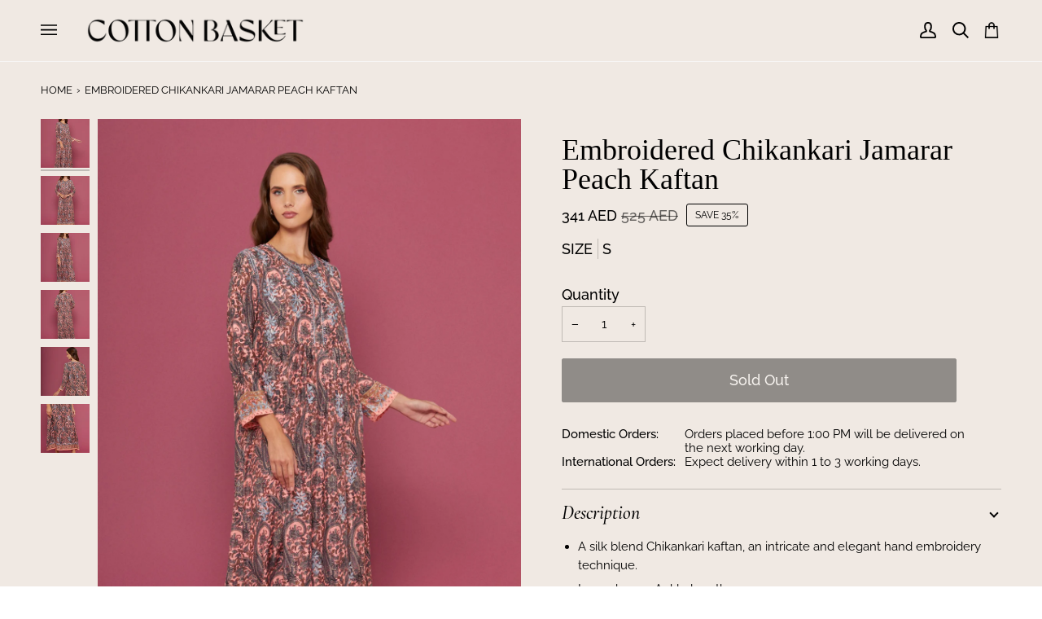

--- FILE ---
content_type: text/html; charset=utf-8
request_url: https://www.thecottonbasket.com/products/embroidered-chikankari-jamarar-peach-kaftan
body_size: 31907
content:
<!doctype html>




<html class="no-js" lang="en" >

  <meta name="facebook-domain-verification" content="bxju8wvkj8putci17i8xd4dabek8us" /><head>
  <script type="text/javascript">
    (function(c,l,a,r,i,t,y){
        c[a]=c[a]||function(){(c[a].q=c[a].q||[]).push(arguments)};
        t=l.createElement(r);t.async=1;t.src="https://www.clarity.ms/tag/"+i;
        y=l.getElementsByTagName(r)[0];y.parentNode.insertBefore(t,y);
    })(window, document, "clarity", "script", "m7lrkow4gj");
</script>
  <!-- Google tag (gtag.js) -->
<script async src="https://www.googletagmanager.com/gtag/js?id=G-GLJQDY4XKB"></script>
<script>
  window.dataLayer = window.dataLayer || [];
  function gtag(){dataLayer.push(arguments);}
  gtag('js', new Date());

  gtag('config', 'G-GLJQDY4XKB');
</script>
 <meta name="msvalidate.01" content="8BEEC7ED9ECFC69EC54260D86B090CCD" />
  <meta name="google-site-verification" content="a2jrzEA0wetoaCk08LwK15NVkcp01nl7tCNDvtU4MSA" />
  <meta charset="utf-8">
  <meta http-equiv="X-UA-Compatible" content="IE=edge,chrome=1">
  <meta name="viewport" content="width=device-width,initial-scale=1,viewport-fit=cover">
  <meta name="theme-color" content="#eacacd"><link rel="canonical" href="https://www.thecottonbasket.com/products/embroidered-chikankari-jamarar-peach-kaftan"><!-- Google Tag Manager -->
<script>(function(w,d,s,l,i){w[l]=w[l]||[];w[l].push({'gtm.start':
new Date().getTime(),event:'gtm.js'});var f=d.getElementsByTagName(s)[0],
j=d.createElement(s),dl=l!='dataLayer'?'&l='+l:'';j.async=true;j.src=
'https://www.googletagmanager.com/gtm.js?id='+i+dl;f.parentNode.insertBefore(j,f);
})(window,document,'script','dataLayer','GTM-5TDP5CMV');</script>
<!-- End Google Tag Manager -->

  <!-- ======================= Pipeline Theme V6.4.0 ========================= -->

  <link rel="preconnect" href="https://cdn.shopify.com" crossorigin>
  <link rel="preconnect" href="https://fonts.shopify.com" crossorigin>
  <link rel="preconnect" href="https://monorail-edge.shopifysvc.com" crossorigin>


  <link rel="preload" href="//www.thecottonbasket.com/cdn/shop/t/19/assets/lazysizes.js?v=111431644619468174291746009277" as="script">
  <link rel="preload" href="//www.thecottonbasket.com/cdn/shop/t/19/assets/vendor.js?v=44964542964703642421746009277" as="script">
  <link rel="preload" href="//www.thecottonbasket.com/cdn/shop/t/19/assets/theme.js?v=38134879668134315131746009277" as="script">
  <link rel="preload" href="//www.thecottonbasket.com/cdn/shop/t/19/assets/theme.css?v=37798673905173704081768296123" as="style">
  <link href="https://fonts.googleapis.com/css2?family=Cormorant+Garamond:ital,wght@1,500&display=swap" rel="stylesheet">
  <link href="https://fonts.googleapis.com/css2?family=Cormorant+Garamond&display=swap" rel="stylesheet">
  <script  src="https://code.jquery.com/jquery-3.6.4.slim.min.js"
  integrity="sha256-a2yjHM4jnF9f54xUQakjZGaqYs/V1CYvWpoqZzC2/Bw="
  crossorigin="anonymous"></script>
  
<link rel="preload" as="image"
      href="//www.thecottonbasket.com/cdn/shop/products/TCB_ecom2103_26199-copy-1-scaled_small.jpg?v=1755320979"
      imagesrcset="//www.thecottonbasket.com/cdn/shop/products/TCB_ecom2103_26199-copy-1-scaled_550x.jpg?v=1755320979 550w,//www.thecottonbasket.com/cdn/shop/products/TCB_ecom2103_26199-copy-1-scaled_1100x.jpg?v=1755320979 1100w,//www.thecottonbasket.com/cdn/shop/products/TCB_ecom2103_26199-copy-1-scaled_1680x.jpg?v=1755320979 1680w,//www.thecottonbasket.com/cdn/shop/products/TCB_ecom2103_26199-copy-1-scaled.jpg?v=1755320979 1723w"
      imagesizes="(min-width: 768px), 50vw,
             100vw">
  
<link rel="shortcut icon" href="//www.thecottonbasket.com/cdn/shop/files/cotton-basket_32x32.png?v=1715255800" type="image/png"><!-- Title and description ================================================ -->
  
  <title>
    

    Buy Premium Embroidered Chikankari Jamarar Peach Kaftan By Cotton Basket
&ndash; The Cotton Basket

  </title><meta name="description" content="Romantic peach tone meets premium embroidered Chikankari detail in pure cotton. Comfortable, airy, and refined—perfect kaftan for day to evening.">
  <!-- /snippets/social-meta-tags.liquid --><meta property="og:site_name" content="The Cotton Basket">
<meta property="og:url" content="https://www.thecottonbasket.com/products/embroidered-chikankari-jamarar-peach-kaftan">
<meta property="og:title" content="Embroidered Chikankari Jamarar Peach Kaftan">
<meta property="og:type" content="product">
<meta property="og:description" content="Romantic peach tone meets premium embroidered Chikankari detail in pure cotton. Comfortable, airy, and refined—perfect kaftan for day to evening."><meta property="og:price:amount" content="341">
  <meta property="og:price:currency" content="AED">
      <meta property="og:image" content="http://www.thecottonbasket.com/cdn/shop/products/TCB_ecom2103_26199-copy-1-scaled.jpg?v=1755320979">
      <meta property="og:image:secure_url" content="https://www.thecottonbasket.com/cdn/shop/products/TCB_ecom2103_26199-copy-1-scaled.jpg?v=1755320979">
      <meta property="og:image:height" content="2560">
      <meta property="og:image:width" content="1723">
      <meta property="og:image" content="http://www.thecottonbasket.com/cdn/shop/products/TCB_ecom2103_26218-copy-1-scaled.jpg?v=1755320979">
      <meta property="og:image:secure_url" content="https://www.thecottonbasket.com/cdn/shop/products/TCB_ecom2103_26218-copy-1-scaled.jpg?v=1755320979">
      <meta property="og:image:height" content="2560">
      <meta property="og:image:width" content="1723">
      <meta property="og:image" content="http://www.thecottonbasket.com/cdn/shop/products/TCB_ecom2103_26223-copy-1-scaled.jpg?v=1755320979">
      <meta property="og:image:secure_url" content="https://www.thecottonbasket.com/cdn/shop/products/TCB_ecom2103_26223-copy-1-scaled.jpg?v=1755320979">
      <meta property="og:image:height" content="2560">
      <meta property="og:image:width" content="1723">
<meta property="twitter:image" content="http://www.thecottonbasket.com/cdn/shop/products/TCB_ecom2103_26199-copy-1-scaled_1200x1200.jpg?v=1755320979">

<meta name="twitter:site" content="@">
<meta name="twitter:card" content="summary_large_image">
<meta name="twitter:title" content="Embroidered Chikankari Jamarar Peach Kaftan">
<meta name="twitter:description" content="Romantic peach tone meets premium embroidered Chikankari detail in pure cotton. Comfortable, airy, and refined—perfect kaftan for day to evening."><!-- CSS ================================================================== -->

  <link href="//www.thecottonbasket.com/cdn/shop/t/19/assets/font-settings.css?v=58341195066213914551766049015" rel="stylesheet" type="text/css" media="all" />

  <!-- /snippets/css-variables.liquid -->


<style data-shopify>

:root {
/* ================ Spinner ================ */
--SPINNER: url(//www.thecottonbasket.com/cdn/shop/t/19/assets/spinner.gif?v=74017169589876499871746009277);


/* ================ Layout Variables ================ */






--LAYOUT-WIDTH: 1450px;
--LAYOUT-GUTTER: 24px;
--LAYOUT-GUTTER-OFFSET: -24px;
--NAV-GUTTER: 15px;
--LAYOUT-OUTER: 50px;

/* ================ Product video ================ */

--COLOR-VIDEO-BG: #e7dcd2;


/* ================ Color Variables ================ */

/* === Backgrounds ===*/
--COLOR-BG: #f0e9e3;
--COLOR-BG-ACCENT: #ffffff;

/* === Text colors ===*/
--COLOR-TEXT-DARK: #000000;
--COLOR-TEXT: #000000;
--COLOR-TEXT-LIGHT: #484644;

/* === Bright color ===*/
--COLOR-PRIMARY: #000000;
--COLOR-PRIMARY-HOVER: #000000;
--COLOR-PRIMARY-FADE: rgba(0, 0, 0, 0.05);
--COLOR-PRIMARY-FADE-HOVER: rgba(0, 0, 0, 0.1);--COLOR-PRIMARY-OPPOSITE: #ffffff;

/* === Secondary/link Color ===*/
--COLOR-SECONDARY: #eacacd;
--COLOR-SECONDARY-HOVER: #e0878f;
--COLOR-SECONDARY-FADE: rgba(234, 202, 205, 0.05);
--COLOR-SECONDARY-FADE-HOVER: rgba(234, 202, 205, 0.1);--COLOR-SECONDARY-OPPOSITE: #000000;

/* === Shades of grey ===*/
--COLOR-A5:  rgba(0, 0, 0, 0.05);
--COLOR-A10: rgba(0, 0, 0, 0.1);
--COLOR-A20: rgba(0, 0, 0, 0.2);
--COLOR-A35: rgba(0, 0, 0, 0.35);
--COLOR-A50: rgba(0, 0, 0, 0.5);
--COLOR-A80: rgba(0, 0, 0, 0.8);
--COLOR-A90: rgba(0, 0, 0, 0.9);
--COLOR-A95: rgba(0, 0, 0, 0.95);


/* ================ Inverted Color Variables ================ */

--INVERSE-BG: #e8e1de;
--INVERSE-BG-ACCENT: #e8e1de;

/* === Text colors ===*/
--INVERSE-TEXT-DARK: #ffffff;
--INVERSE-TEXT: #ffffff;
--INVERSE-TEXT-LIGHT: #f8f6f5;

/* === Bright color ===*/
--INVERSE-PRIMARY: #d2815f;
--INVERSE-PRIMARY-HOVER: #c35121;
--INVERSE-PRIMARY-FADE: rgba(210, 129, 95, 0.05);
--INVERSE-PRIMARY-FADE-HOVER: rgba(210, 129, 95, 0.1);--INVERSE-PRIMARY-OPPOSITE: #000000;


/* === Second Color ===*/
--INVERSE-SECONDARY: #748cab;
--INVERSE-SECONDARY-HOVER: #3f6493;
--INVERSE-SECONDARY-FADE: rgba(116, 140, 171, 0.05);
--INVERSE-SECONDARY-FADE-HOVER: rgba(116, 140, 171, 0.1);--INVERSE-SECONDARY-OPPOSITE: #ffffff;


/* === Shades of grey ===*/
--INVERSE-A5:  rgba(255, 255, 255, 0.05);
--INVERSE-A10: rgba(255, 255, 255, 0.1);
--INVERSE-A20: rgba(255, 255, 255, 0.2);
--INVERSE-A35: rgba(255, 255, 255, 0.3);
--INVERSE-A80: rgba(255, 255, 255, 0.8);
--INVERSE-A90: rgba(255, 255, 255, 0.9);
--INVERSE-A95: rgba(255, 255, 255, 0.95);


/* ================ Bright Color Variables ================ */

--BRIGHT-BG: #d2815f;
--BRIGHT-BG-ACCENT: #f0e9e3;

/* === Text colors ===*/
--BRIGHT-TEXT-DARK: #ffffff;
--BRIGHT-TEXT: #ffffff;
--BRIGHT-TEXT-LIGHT: #f2d9cf;

/* === Bright color ===*/
--BRIGHT-PRIMARY: #ff763d;
--BRIGHT-PRIMARY-HOVER: #f04600;
--BRIGHT-PRIMARY-FADE: rgba(255, 118, 61, 0.05);
--BRIGHT-PRIMARY-FADE-HOVER: rgba(255, 118, 61, 0.1);--BRIGHT-PRIMARY-OPPOSITE: #000000;


/* === Second Color ===*/
--BRIGHT-SECONDARY: #3d5aff;
--BRIGHT-SECONDARY-HOVER: #0024f0;
--BRIGHT-SECONDARY-FADE: rgba(61, 90, 255, 0.05);
--BRIGHT-SECONDARY-FADE-HOVER: rgba(61, 90, 255, 0.1);--BRIGHT-SECONDARY-OPPOSITE: #ffffff;


/* === Shades of grey ===*/
--BRIGHT-A5:  rgba(255, 255, 255, 0.05);
--BRIGHT-A10: rgba(255, 255, 255, 0.1);
--BRIGHT-A20: rgba(255, 255, 255, 0.2);
--BRIGHT-A35: rgba(255, 255, 255, 0.3);
--BRIGHT-A80: rgba(255, 255, 255, 0.8);
--BRIGHT-A90: rgba(255, 255, 255, 0.9);
--BRIGHT-A95: rgba(255, 255, 255, 0.95);


/* === Account Bar ===*/
--COLOR-ANNOUNCEMENT-BG: #f0e9e3;
--COLOR-ANNOUNCEMENT-TEXT: #000000;

/* === Nav and dropdown link background ===*/
--COLOR-NAV: #f0e9e3;
--COLOR-NAV-TEXT: #000000;
--COLOR-NAV-TEXT-DARK: #000000;
--COLOR-NAV-TEXT-LIGHT: #484644;
--COLOR-NAV-BORDER: #f7f5f4;
--COLOR-NAV-A10: rgba(0, 0, 0, 0.1);
--COLOR-NAV-A50: rgba(0, 0, 0, 0.5);
--COLOR-HIGHLIGHT-LINK: #d2815f;

/* === Site Footer ===*/
--COLOR-FOOTER-BG: #f0e9e3;
--COLOR-FOOTER-TEXT: #1d1d1d;
--COLOR-FOOTER-A5: rgba(29, 29, 29, 0.05);
--COLOR-FOOTER-A15: rgba(29, 29, 29, 0.15);
--COLOR-FOOTER-A90: rgba(29, 29, 29, 0.9);

/* === Sub-Footer ===*/
--COLOR-SUB-FOOTER-BG: #f0e9e3;
--COLOR-SUB-FOOTER-TEXT: #dfdfdf;
--COLOR-SUB-FOOTER-A5: rgba(223, 223, 223, 0.05);
--COLOR-SUB-FOOTER-A15: rgba(223, 223, 223, 0.15);
--COLOR-SUB-FOOTER-A90: rgba(223, 223, 223, 0.9);

/* === Products ===*/
--PRODUCT-GRID-ASPECT-RATIO: 130.0%;

/* === Product badges ===*/
--COLOR-BADGE: #ffffff;
--COLOR-BADGE-TEXT: #424242;
--COLOR-BADGE-TEXT-HOVER: #686868;
--COLOR-BADGE-HAIRLINE: #f6f6f6;

/* === Product item slider ===*/--COLOR-PRODUCT-SLIDER: #ffffff;--COLOR-PRODUCT-SLIDER-OPPOSITE: rgba(13, 13, 13, 0.06);/* === disabled form colors ===*/
--COLOR-DISABLED-BG: #d8d2cc;
--COLOR-DISABLED-TEXT: #9c9794;

--INVERSE-DISABLED-BG: #eae4e1;
--INVERSE-DISABLED-TEXT: #f0ecea;

/* === Button Radius === */
--BUTTON-RADIUS: 2px;


/* ================ Typography ================ */

--FONT-STACK-BODY: Raleway, sans-serif;
--FONT-STYLE-BODY: normal;
--FONT-WEIGHT-BODY: 400;
--FONT-WEIGHT-BODY-BOLD: 500;
--FONT-ADJUST-BODY: 1.0;

--FONT-STACK-HEADING: Garamond, Baskerville, Caslon, serif;
--FONT-STYLE-HEADING: normal;
--FONT-WEIGHT-HEADING: 400;
--FONT-WEIGHT-HEADING-BOLD: 700;
--FONT-ADJUST-HEADING: 1.0;

  --FONT-HEADING-SPACE: normal;
  --FONT-HEADING-CAPS: none;


--FONT-STACK-ACCENT: Raleway, Baskerville, Caslon, serif;
--FONT-STYLE-ACCENT: normal;
--FONT-WEIGHT-ACCENT: 400;
--FONT-WEIGHT-ACCENT-BOLD: 500;
--FONT-ADJUST-ACCENT: 1.0;
--FONT-SPACING-ACCENT: 0px;

--FONT-STACK-NAV: Garamond, Baskerville, Caslon, serif;
--FONT-STYLE-NAV: normal;
--FONT-ADJUST-NAV: 1.5;

--FONT-WEIGHT-NAV: 400;
--FONT-WEIGHT-NAV-BOLD: 700;

  --FONT-WEIGHT-NAV: var(--FONT-WEIGHT-NAV-BOLD);


--ICO-SELECT: url('//www.thecottonbasket.com/cdn/shop/t/19/assets/ico-select.svg?v=147920240165420918381746009277');

/* ================ Photo correction ================ */
--PHOTO-CORRECTION: 100%;



}

</style>
  
  


  <script type="application/ld+json">
  {
    "@context": "http://schema.org",
    "@type": "BreadcrumbList",
  "itemListElement": [{
      "@type": "ListItem",
      "position": 1,
      "name": "The Cotton Basket",
      "item": "https://www.thecottonbasket.com"
    },{
          "@type": "ListItem",
          "position": 2,
          "name": "Embroidered Chikankari Jamarar Peach Kaftan",
          "item": "https://www.thecottonbasket.com/products/embroidered-chikankari-jamarar-peach-kaftan"
        }]
  }
  </script>


  
  
  <link href="//www.thecottonbasket.com/cdn/shop/t/19/assets/theme.css?v=37798673905173704081768296123" rel="stylesheet" type="text/css" media="all" />

    
  <script>
    document.documentElement.className = document.documentElement.className.replace('no-js', 'js');

    let root = '/';
    if (root[root.length - 1] !== '/') {
      root = `${root}/`;
    }
    var theme = {
      routes: {
        root_url: root,
        cart: '/cart',
        cart_add_url: '/cart/add',
        product_recommendations_url: '/recommendations/products',
        account_addresses_url: '/account/addresses'
      },
      assets: {
        photoswipe: '//www.thecottonbasket.com/cdn/shop/t/19/assets/photoswipe.js?v=162613001030112971491746009277',
        smoothscroll: '//www.thecottonbasket.com/cdn/shop/t/19/assets/smoothscroll.js?v=37906625415260927261746009277',
        swatches: '//www.thecottonbasket.com/cdn/shop/t/19/assets/swatches.json?v=154940297821828866241746009277',
        noImage: '//www.thecottonbasket.com/cdn/shopifycloud/storefront/assets/no-image-2048-a2addb12.gif',
        base: '//www.thecottonbasket.com/cdn/shop/t/19/assets/'
      },
      strings: {
        swatchesKey: "Color, Colour",
        addToCart: "Add to Cart",
        estimateShipping: "Estimate shipping",
        noShippingAvailable: "We do not ship to this destination.",
        free: "Free",
        from: "From",
        preOrder: "Pre-order",
        soldOut: "Sold Out",
        sale: "Sale",
        subscription: "Subscription",
        unavailable: "Unavailable",
        unitPrice: "Unit price",
        unitPriceSeparator: "per",
        stockout: "All available stock is in cart",
        products: "Products",
        pages: "Pages",
        collections: "Collections",
        resultsFor: "Results for",
        noResultsFor: "No results for",
        articles: "Articles",
        successMessage: "Link copied to clipboard",
      },
      settings: {
        badge_sale_type: "percentage",
        search_products: true,
        search_collections: true,
        search_pages: true,
        search_articles: true,
        animate_hover: false,
        animate_scroll: false,
        show_locale_desktop: null,
        show_locale_mobile: null,
        show_currency_desktop: null,
        show_currency_mobile: null,
        currency_select_type: "country",
        currency_code_enable: false,
        excluded_collections_strict: ["all"," frontpage"],
        excluded_collections: ["sibling"]
      },
      info: {
        name: 'pipeline'
      },
      version: '6.4.0',
      moneyFormat: "\u003cspan class=money\u003e{{amount_no_decimals}} AED\u003c\/span\u003e",
      shopCurrency: "AED",
      currencyCode: "AED"
    }
    let windowInnerHeight = window.innerHeight;
    document.documentElement.style.setProperty('--full-screen', `${windowInnerHeight}px`);
    document.documentElement.style.setProperty('--three-quarters', `${windowInnerHeight * 0.75}px`);
    document.documentElement.style.setProperty('--two-thirds', `${windowInnerHeight * 0.66}px`);
    document.documentElement.style.setProperty('--one-half', `${windowInnerHeight * 0.5}px`);
    document.documentElement.style.setProperty('--one-third', `${windowInnerHeight * 0.33}px`);
    document.documentElement.style.setProperty('--one-fifth', `${windowInnerHeight * 0.2}px`);

    window.lazySizesConfig = window.lazySizesConfig || {};
    window.lazySizesConfig.loadHidden = false;
    window.isRTL = document.documentElement.getAttribute('dir') === 'rtl';
  </script><!-- Theme Javascript ============================================================== -->
  <script src="//www.thecottonbasket.com/cdn/shop/t/19/assets/lazysizes.js?v=111431644619468174291746009277" async="async"></script>
  <script src="//www.thecottonbasket.com/cdn/shop/t/19/assets/vendor.js?v=44964542964703642421746009277" defer="defer"></script>
  <script src="//www.thecottonbasket.com/cdn/shop/t/19/assets/theme.js?v=38134879668134315131746009277" defer="defer"></script>

  <script>
    (function () {
      function onPageShowEvents() {
        if ('requestIdleCallback' in window) {
          requestIdleCallback(initCartEvent, { timeout: 500 })
        } else {
          initCartEvent()
        }
        function initCartEvent(){
          window.fetch(window.theme.routes.cart + '.js')
          .then((response) => {
            if(!response.ok){
              throw {status: response.statusText};
            }
            return response.json();
          })
          .then((response) => {
            document.dispatchEvent(new CustomEvent('theme:cart:change', {
              detail: {
                cart: response,
              },
              bubbles: true,
            }));
            return response;
          })
          .catch((e) => {
            console.error(e);
          });
        }
      };
      window.onpageshow = onPageShowEvents;
    })();
  </script>

  <script type="text/javascript">
    if (window.MSInputMethodContext && document.documentMode) {
      var scripts = document.getElementsByTagName('script')[0];
      var polyfill = document.createElement("script");
      polyfill.defer = true;
      polyfill.src = "//www.thecottonbasket.com/cdn/shop/t/19/assets/ie11.js?v=144489047535103983231746009277";

      scripts.parentNode.insertBefore(polyfill, scripts);
    }
  </script>

  <!-- Shopify app scripts =========================================================== -->
  <script>window.performance && window.performance.mark && window.performance.mark('shopify.content_for_header.start');</script><meta name="facebook-domain-verification" content="aig13gx6sehqv0v2716fp14anvh6uu">
<meta name="google-site-verification" content="fsuoF2Mx_fS-EqXdKgKECDZ_wRvzfm6eiUirW_JUjYo">
<meta id="shopify-digital-wallet" name="shopify-digital-wallet" content="/69722898738/digital_wallets/dialog">
<link rel="alternate" type="application/json+oembed" href="https://www.thecottonbasket.com/products/embroidered-chikankari-jamarar-peach-kaftan.oembed">
<script async="async" src="/checkouts/internal/preloads.js?locale=en-AE"></script>
<script id="shopify-features" type="application/json">{"accessToken":"1a6e68826fce41a08a5e732bf4fb473b","betas":["rich-media-storefront-analytics"],"domain":"www.thecottonbasket.com","predictiveSearch":true,"shopId":69722898738,"locale":"en"}</script>
<script>var Shopify = Shopify || {};
Shopify.shop = "thecottonbasket.myshopify.com";
Shopify.locale = "en";
Shopify.currency = {"active":"AED","rate":"1.0"};
Shopify.country = "AE";
Shopify.theme = {"name":"Copy of Copy of Video-banner","id":177380426034,"schema_name":"Pipeline","schema_version":"6.4.0","theme_store_id":739,"role":"main"};
Shopify.theme.handle = "null";
Shopify.theme.style = {"id":null,"handle":null};
Shopify.cdnHost = "www.thecottonbasket.com/cdn";
Shopify.routes = Shopify.routes || {};
Shopify.routes.root = "/";</script>
<script type="module">!function(o){(o.Shopify=o.Shopify||{}).modules=!0}(window);</script>
<script>!function(o){function n(){var o=[];function n(){o.push(Array.prototype.slice.apply(arguments))}return n.q=o,n}var t=o.Shopify=o.Shopify||{};t.loadFeatures=n(),t.autoloadFeatures=n()}(window);</script>
<script id="shop-js-analytics" type="application/json">{"pageType":"product"}</script>
<script defer="defer" async type="module" src="//www.thecottonbasket.com/cdn/shopifycloud/shop-js/modules/v2/client.init-shop-cart-sync_BdyHc3Nr.en.esm.js"></script>
<script defer="defer" async type="module" src="//www.thecottonbasket.com/cdn/shopifycloud/shop-js/modules/v2/chunk.common_Daul8nwZ.esm.js"></script>
<script type="module">
  await import("//www.thecottonbasket.com/cdn/shopifycloud/shop-js/modules/v2/client.init-shop-cart-sync_BdyHc3Nr.en.esm.js");
await import("//www.thecottonbasket.com/cdn/shopifycloud/shop-js/modules/v2/chunk.common_Daul8nwZ.esm.js");

  window.Shopify.SignInWithShop?.initShopCartSync?.({"fedCMEnabled":true,"windoidEnabled":true});

</script>
<script>(function() {
  var isLoaded = false;
  function asyncLoad() {
    if (isLoaded) return;
    isLoaded = true;
    var urls = ["https:\/\/intg.snapchat.com\/shopify\/shopify-scevent-init.js?id=255225c5-8aaa-4a47-8659-75f824239c80\u0026shop=thecottonbasket.myshopify.com","https:\/\/atlantis.live.zoko.io\/scripts\/main.js?v=v2\u0026shop=thecottonbasket.myshopify.com"];
    for (var i = 0; i < urls.length; i++) {
      var s = document.createElement('script');
      s.type = 'text/javascript';
      s.async = true;
      s.src = urls[i];
      var x = document.getElementsByTagName('script')[0];
      x.parentNode.insertBefore(s, x);
    }
  };
  if(window.attachEvent) {
    window.attachEvent('onload', asyncLoad);
  } else {
    window.addEventListener('load', asyncLoad, false);
  }
})();</script>
<script id="__st">var __st={"a":69722898738,"offset":14400,"reqid":"77256540-d9ab-43d0-a00e-93ca94afa6ab-1769021661","pageurl":"www.thecottonbasket.com\/products\/embroidered-chikankari-jamarar-peach-kaftan","u":"90a05fc4ea18","p":"product","rtyp":"product","rid":8426250764594};</script>
<script>window.ShopifyPaypalV4VisibilityTracking = true;</script>
<script id="captcha-bootstrap">!function(){'use strict';const t='contact',e='account',n='new_comment',o=[[t,t],['blogs',n],['comments',n],[t,'customer']],c=[[e,'customer_login'],[e,'guest_login'],[e,'recover_customer_password'],[e,'create_customer']],r=t=>t.map((([t,e])=>`form[action*='/${t}']:not([data-nocaptcha='true']) input[name='form_type'][value='${e}']`)).join(','),a=t=>()=>t?[...document.querySelectorAll(t)].map((t=>t.form)):[];function s(){const t=[...o],e=r(t);return a(e)}const i='password',u='form_key',d=['recaptcha-v3-token','g-recaptcha-response','h-captcha-response',i],f=()=>{try{return window.sessionStorage}catch{return}},m='__shopify_v',_=t=>t.elements[u];function p(t,e,n=!1){try{const o=window.sessionStorage,c=JSON.parse(o.getItem(e)),{data:r}=function(t){const{data:e,action:n}=t;return t[m]||n?{data:e,action:n}:{data:t,action:n}}(c);for(const[e,n]of Object.entries(r))t.elements[e]&&(t.elements[e].value=n);n&&o.removeItem(e)}catch(o){console.error('form repopulation failed',{error:o})}}const l='form_type',E='cptcha';function T(t){t.dataset[E]=!0}const w=window,h=w.document,L='Shopify',v='ce_forms',y='captcha';let A=!1;((t,e)=>{const n=(g='f06e6c50-85a8-45c8-87d0-21a2b65856fe',I='https://cdn.shopify.com/shopifycloud/storefront-forms-hcaptcha/ce_storefront_forms_captcha_hcaptcha.v1.5.2.iife.js',D={infoText:'Protected by hCaptcha',privacyText:'Privacy',termsText:'Terms'},(t,e,n)=>{const o=w[L][v],c=o.bindForm;if(c)return c(t,g,e,D).then(n);var r;o.q.push([[t,g,e,D],n]),r=I,A||(h.body.append(Object.assign(h.createElement('script'),{id:'captcha-provider',async:!0,src:r})),A=!0)});var g,I,D;w[L]=w[L]||{},w[L][v]=w[L][v]||{},w[L][v].q=[],w[L][y]=w[L][y]||{},w[L][y].protect=function(t,e){n(t,void 0,e),T(t)},Object.freeze(w[L][y]),function(t,e,n,w,h,L){const[v,y,A,g]=function(t,e,n){const i=e?o:[],u=t?c:[],d=[...i,...u],f=r(d),m=r(i),_=r(d.filter((([t,e])=>n.includes(e))));return[a(f),a(m),a(_),s()]}(w,h,L),I=t=>{const e=t.target;return e instanceof HTMLFormElement?e:e&&e.form},D=t=>v().includes(t);t.addEventListener('submit',(t=>{const e=I(t);if(!e)return;const n=D(e)&&!e.dataset.hcaptchaBound&&!e.dataset.recaptchaBound,o=_(e),c=g().includes(e)&&(!o||!o.value);(n||c)&&t.preventDefault(),c&&!n&&(function(t){try{if(!f())return;!function(t){const e=f();if(!e)return;const n=_(t);if(!n)return;const o=n.value;o&&e.removeItem(o)}(t);const e=Array.from(Array(32),(()=>Math.random().toString(36)[2])).join('');!function(t,e){_(t)||t.append(Object.assign(document.createElement('input'),{type:'hidden',name:u})),t.elements[u].value=e}(t,e),function(t,e){const n=f();if(!n)return;const o=[...t.querySelectorAll(`input[type='${i}']`)].map((({name:t})=>t)),c=[...d,...o],r={};for(const[a,s]of new FormData(t).entries())c.includes(a)||(r[a]=s);n.setItem(e,JSON.stringify({[m]:1,action:t.action,data:r}))}(t,e)}catch(e){console.error('failed to persist form',e)}}(e),e.submit())}));const S=(t,e)=>{t&&!t.dataset[E]&&(n(t,e.some((e=>e===t))),T(t))};for(const o of['focusin','change'])t.addEventListener(o,(t=>{const e=I(t);D(e)&&S(e,y())}));const B=e.get('form_key'),M=e.get(l),P=B&&M;t.addEventListener('DOMContentLoaded',(()=>{const t=y();if(P)for(const e of t)e.elements[l].value===M&&p(e,B);[...new Set([...A(),...v().filter((t=>'true'===t.dataset.shopifyCaptcha))])].forEach((e=>S(e,t)))}))}(h,new URLSearchParams(w.location.search),n,t,e,['guest_login'])})(!0,!1)}();</script>
<script integrity="sha256-4kQ18oKyAcykRKYeNunJcIwy7WH5gtpwJnB7kiuLZ1E=" data-source-attribution="shopify.loadfeatures" defer="defer" src="//www.thecottonbasket.com/cdn/shopifycloud/storefront/assets/storefront/load_feature-a0a9edcb.js" crossorigin="anonymous"></script>
<script data-source-attribution="shopify.dynamic_checkout.dynamic.init">var Shopify=Shopify||{};Shopify.PaymentButton=Shopify.PaymentButton||{isStorefrontPortableWallets:!0,init:function(){window.Shopify.PaymentButton.init=function(){};var t=document.createElement("script");t.src="https://www.thecottonbasket.com/cdn/shopifycloud/portable-wallets/latest/portable-wallets.en.js",t.type="module",document.head.appendChild(t)}};
</script>
<script data-source-attribution="shopify.dynamic_checkout.buyer_consent">
  function portableWalletsHideBuyerConsent(e){var t=document.getElementById("shopify-buyer-consent"),n=document.getElementById("shopify-subscription-policy-button");t&&n&&(t.classList.add("hidden"),t.setAttribute("aria-hidden","true"),n.removeEventListener("click",e))}function portableWalletsShowBuyerConsent(e){var t=document.getElementById("shopify-buyer-consent"),n=document.getElementById("shopify-subscription-policy-button");t&&n&&(t.classList.remove("hidden"),t.removeAttribute("aria-hidden"),n.addEventListener("click",e))}window.Shopify?.PaymentButton&&(window.Shopify.PaymentButton.hideBuyerConsent=portableWalletsHideBuyerConsent,window.Shopify.PaymentButton.showBuyerConsent=portableWalletsShowBuyerConsent);
</script>
<script data-source-attribution="shopify.dynamic_checkout.cart.bootstrap">document.addEventListener("DOMContentLoaded",(function(){function t(){return document.querySelector("shopify-accelerated-checkout-cart, shopify-accelerated-checkout")}if(t())Shopify.PaymentButton.init();else{new MutationObserver((function(e,n){t()&&(Shopify.PaymentButton.init(),n.disconnect())})).observe(document.body,{childList:!0,subtree:!0})}}));
</script>

<script>window.performance && window.performance.mark && window.performance.mark('shopify.content_for_header.end');</script>
  
<!-- BEGIN app block: shopify://apps/currency-converter/blocks/app-embed-block/a56d6bd1-e9df-4a4a-b98e-e9bb5c43a042 --><script>
    window.codeblackbelt = window.codeblackbelt || {};
    window.codeblackbelt.shop = window.codeblackbelt.shop || 'thecottonbasket.myshopify.com';
    </script><script src="//cdn.codeblackbelt.com/widgets/currency-converter-plus/main.min.js?version=2026012122+0400" async></script>
<!-- END app block --><link href="https://monorail-edge.shopifysvc.com" rel="dns-prefetch">
<script>(function(){if ("sendBeacon" in navigator && "performance" in window) {try {var session_token_from_headers = performance.getEntriesByType('navigation')[0].serverTiming.find(x => x.name == '_s').description;} catch {var session_token_from_headers = undefined;}var session_cookie_matches = document.cookie.match(/_shopify_s=([^;]*)/);var session_token_from_cookie = session_cookie_matches && session_cookie_matches.length === 2 ? session_cookie_matches[1] : "";var session_token = session_token_from_headers || session_token_from_cookie || "";function handle_abandonment_event(e) {var entries = performance.getEntries().filter(function(entry) {return /monorail-edge.shopifysvc.com/.test(entry.name);});if (!window.abandonment_tracked && entries.length === 0) {window.abandonment_tracked = true;var currentMs = Date.now();var navigation_start = performance.timing.navigationStart;var payload = {shop_id: 69722898738,url: window.location.href,navigation_start,duration: currentMs - navigation_start,session_token,page_type: "product"};window.navigator.sendBeacon("https://monorail-edge.shopifysvc.com/v1/produce", JSON.stringify({schema_id: "online_store_buyer_site_abandonment/1.1",payload: payload,metadata: {event_created_at_ms: currentMs,event_sent_at_ms: currentMs}}));}}window.addEventListener('pagehide', handle_abandonment_event);}}());</script>
<script id="web-pixels-manager-setup">(function e(e,d,r,n,o){if(void 0===o&&(o={}),!Boolean(null===(a=null===(i=window.Shopify)||void 0===i?void 0:i.analytics)||void 0===a?void 0:a.replayQueue)){var i,a;window.Shopify=window.Shopify||{};var t=window.Shopify;t.analytics=t.analytics||{};var s=t.analytics;s.replayQueue=[],s.publish=function(e,d,r){return s.replayQueue.push([e,d,r]),!0};try{self.performance.mark("wpm:start")}catch(e){}var l=function(){var e={modern:/Edge?\/(1{2}[4-9]|1[2-9]\d|[2-9]\d{2}|\d{4,})\.\d+(\.\d+|)|Firefox\/(1{2}[4-9]|1[2-9]\d|[2-9]\d{2}|\d{4,})\.\d+(\.\d+|)|Chrom(ium|e)\/(9{2}|\d{3,})\.\d+(\.\d+|)|(Maci|X1{2}).+ Version\/(15\.\d+|(1[6-9]|[2-9]\d|\d{3,})\.\d+)([,.]\d+|)( \(\w+\)|)( Mobile\/\w+|) Safari\/|Chrome.+OPR\/(9{2}|\d{3,})\.\d+\.\d+|(CPU[ +]OS|iPhone[ +]OS|CPU[ +]iPhone|CPU IPhone OS|CPU iPad OS)[ +]+(15[._]\d+|(1[6-9]|[2-9]\d|\d{3,})[._]\d+)([._]\d+|)|Android:?[ /-](13[3-9]|1[4-9]\d|[2-9]\d{2}|\d{4,})(\.\d+|)(\.\d+|)|Android.+Firefox\/(13[5-9]|1[4-9]\d|[2-9]\d{2}|\d{4,})\.\d+(\.\d+|)|Android.+Chrom(ium|e)\/(13[3-9]|1[4-9]\d|[2-9]\d{2}|\d{4,})\.\d+(\.\d+|)|SamsungBrowser\/([2-9]\d|\d{3,})\.\d+/,legacy:/Edge?\/(1[6-9]|[2-9]\d|\d{3,})\.\d+(\.\d+|)|Firefox\/(5[4-9]|[6-9]\d|\d{3,})\.\d+(\.\d+|)|Chrom(ium|e)\/(5[1-9]|[6-9]\d|\d{3,})\.\d+(\.\d+|)([\d.]+$|.*Safari\/(?![\d.]+ Edge\/[\d.]+$))|(Maci|X1{2}).+ Version\/(10\.\d+|(1[1-9]|[2-9]\d|\d{3,})\.\d+)([,.]\d+|)( \(\w+\)|)( Mobile\/\w+|) Safari\/|Chrome.+OPR\/(3[89]|[4-9]\d|\d{3,})\.\d+\.\d+|(CPU[ +]OS|iPhone[ +]OS|CPU[ +]iPhone|CPU IPhone OS|CPU iPad OS)[ +]+(10[._]\d+|(1[1-9]|[2-9]\d|\d{3,})[._]\d+)([._]\d+|)|Android:?[ /-](13[3-9]|1[4-9]\d|[2-9]\d{2}|\d{4,})(\.\d+|)(\.\d+|)|Mobile Safari.+OPR\/([89]\d|\d{3,})\.\d+\.\d+|Android.+Firefox\/(13[5-9]|1[4-9]\d|[2-9]\d{2}|\d{4,})\.\d+(\.\d+|)|Android.+Chrom(ium|e)\/(13[3-9]|1[4-9]\d|[2-9]\d{2}|\d{4,})\.\d+(\.\d+|)|Android.+(UC? ?Browser|UCWEB|U3)[ /]?(15\.([5-9]|\d{2,})|(1[6-9]|[2-9]\d|\d{3,})\.\d+)\.\d+|SamsungBrowser\/(5\.\d+|([6-9]|\d{2,})\.\d+)|Android.+MQ{2}Browser\/(14(\.(9|\d{2,})|)|(1[5-9]|[2-9]\d|\d{3,})(\.\d+|))(\.\d+|)|K[Aa][Ii]OS\/(3\.\d+|([4-9]|\d{2,})\.\d+)(\.\d+|)/},d=e.modern,r=e.legacy,n=navigator.userAgent;return n.match(d)?"modern":n.match(r)?"legacy":"unknown"}(),u="modern"===l?"modern":"legacy",c=(null!=n?n:{modern:"",legacy:""})[u],f=function(e){return[e.baseUrl,"/wpm","/b",e.hashVersion,"modern"===e.buildTarget?"m":"l",".js"].join("")}({baseUrl:d,hashVersion:r,buildTarget:u}),m=function(e){var d=e.version,r=e.bundleTarget,n=e.surface,o=e.pageUrl,i=e.monorailEndpoint;return{emit:function(e){var a=e.status,t=e.errorMsg,s=(new Date).getTime(),l=JSON.stringify({metadata:{event_sent_at_ms:s},events:[{schema_id:"web_pixels_manager_load/3.1",payload:{version:d,bundle_target:r,page_url:o,status:a,surface:n,error_msg:t},metadata:{event_created_at_ms:s}}]});if(!i)return console&&console.warn&&console.warn("[Web Pixels Manager] No Monorail endpoint provided, skipping logging."),!1;try{return self.navigator.sendBeacon.bind(self.navigator)(i,l)}catch(e){}var u=new XMLHttpRequest;try{return u.open("POST",i,!0),u.setRequestHeader("Content-Type","text/plain"),u.send(l),!0}catch(e){return console&&console.warn&&console.warn("[Web Pixels Manager] Got an unhandled error while logging to Monorail."),!1}}}}({version:r,bundleTarget:l,surface:e.surface,pageUrl:self.location.href,monorailEndpoint:e.monorailEndpoint});try{o.browserTarget=l,function(e){var d=e.src,r=e.async,n=void 0===r||r,o=e.onload,i=e.onerror,a=e.sri,t=e.scriptDataAttributes,s=void 0===t?{}:t,l=document.createElement("script"),u=document.querySelector("head"),c=document.querySelector("body");if(l.async=n,l.src=d,a&&(l.integrity=a,l.crossOrigin="anonymous"),s)for(var f in s)if(Object.prototype.hasOwnProperty.call(s,f))try{l.dataset[f]=s[f]}catch(e){}if(o&&l.addEventListener("load",o),i&&l.addEventListener("error",i),u)u.appendChild(l);else{if(!c)throw new Error("Did not find a head or body element to append the script");c.appendChild(l)}}({src:f,async:!0,onload:function(){if(!function(){var e,d;return Boolean(null===(d=null===(e=window.Shopify)||void 0===e?void 0:e.analytics)||void 0===d?void 0:d.initialized)}()){var d=window.webPixelsManager.init(e)||void 0;if(d){var r=window.Shopify.analytics;r.replayQueue.forEach((function(e){var r=e[0],n=e[1],o=e[2];d.publishCustomEvent(r,n,o)})),r.replayQueue=[],r.publish=d.publishCustomEvent,r.visitor=d.visitor,r.initialized=!0}}},onerror:function(){return m.emit({status:"failed",errorMsg:"".concat(f," has failed to load")})},sri:function(e){var d=/^sha384-[A-Za-z0-9+/=]+$/;return"string"==typeof e&&d.test(e)}(c)?c:"",scriptDataAttributes:o}),m.emit({status:"loading"})}catch(e){m.emit({status:"failed",errorMsg:(null==e?void 0:e.message)||"Unknown error"})}}})({shopId: 69722898738,storefrontBaseUrl: "https://www.thecottonbasket.com",extensionsBaseUrl: "https://extensions.shopifycdn.com/cdn/shopifycloud/web-pixels-manager",monorailEndpoint: "https://monorail-edge.shopifysvc.com/unstable/produce_batch",surface: "storefront-renderer",enabledBetaFlags: ["2dca8a86"],webPixelsConfigList: [{"id":"2087059762","configuration":"{\"pixelCode\":\"D5CG3V3C77U6I4BD0UMG\"}","eventPayloadVersion":"v1","runtimeContext":"STRICT","scriptVersion":"22e92c2ad45662f435e4801458fb78cc","type":"APP","apiClientId":4383523,"privacyPurposes":["ANALYTICS","MARKETING","SALE_OF_DATA"],"dataSharingAdjustments":{"protectedCustomerApprovalScopes":["read_customer_address","read_customer_email","read_customer_name","read_customer_personal_data","read_customer_phone"]}},{"id":"831684914","configuration":"{\"config\":\"{\\\"pixel_id\\\":\\\"G-GLJQDY4XKB\\\",\\\"target_country\\\":\\\"AE\\\",\\\"gtag_events\\\":[{\\\"type\\\":\\\"search\\\",\\\"action_label\\\":[\\\"G-GLJQDY4XKB\\\",\\\"AW-11402323111\\\/TmzvCP3fjt0ZEKfJhr0q\\\"]},{\\\"type\\\":\\\"begin_checkout\\\",\\\"action_label\\\":[\\\"G-GLJQDY4XKB\\\",\\\"AW-11402323111\\\/IhOrCPvgjt0ZEKfJhr0q\\\"]},{\\\"type\\\":\\\"view_item\\\",\\\"action_label\\\":[\\\"G-GLJQDY4XKB\\\",\\\"AW-11402323111\\\/TzD_CPrfjt0ZEKfJhr0q\\\",\\\"MC-DFQ7SYW1HV\\\"]},{\\\"type\\\":\\\"purchase\\\",\\\"action_label\\\":[\\\"G-GLJQDY4XKB\\\",\\\"AW-11402323111\\\/vl6ZCPTfjt0ZEKfJhr0q\\\",\\\"MC-DFQ7SYW1HV\\\"]},{\\\"type\\\":\\\"page_view\\\",\\\"action_label\\\":[\\\"G-GLJQDY4XKB\\\",\\\"AW-11402323111\\\/WKi5CPffjt0ZEKfJhr0q\\\",\\\"MC-DFQ7SYW1HV\\\"]},{\\\"type\\\":\\\"add_payment_info\\\",\\\"action_label\\\":[\\\"G-GLJQDY4XKB\\\",\\\"AW-11402323111\\\/XX-YCP7gjt0ZEKfJhr0q\\\"]},{\\\"type\\\":\\\"add_to_cart\\\",\\\"action_label\\\":[\\\"G-GLJQDY4XKB\\\",\\\"AW-11402323111\\\/_URZCPjgjt0ZEKfJhr0q\\\"]}],\\\"enable_monitoring_mode\\\":false}\"}","eventPayloadVersion":"v1","runtimeContext":"OPEN","scriptVersion":"b2a88bafab3e21179ed38636efcd8a93","type":"APP","apiClientId":1780363,"privacyPurposes":[],"dataSharingAdjustments":{"protectedCustomerApprovalScopes":["read_customer_address","read_customer_email","read_customer_name","read_customer_personal_data","read_customer_phone"]}},{"id":"642056498","configuration":"{\"pixelId\":\"255225c5-8aaa-4a47-8659-75f824239c80\"}","eventPayloadVersion":"v1","runtimeContext":"STRICT","scriptVersion":"c119f01612c13b62ab52809eb08154bb","type":"APP","apiClientId":2556259,"privacyPurposes":["ANALYTICS","MARKETING","SALE_OF_DATA"],"dataSharingAdjustments":{"protectedCustomerApprovalScopes":["read_customer_address","read_customer_email","read_customer_name","read_customer_personal_data","read_customer_phone"]}},{"id":"338034994","configuration":"{\"pixel_id\":\"337649527390806\",\"pixel_type\":\"facebook_pixel\",\"metaapp_system_user_token\":\"-\"}","eventPayloadVersion":"v1","runtimeContext":"OPEN","scriptVersion":"ca16bc87fe92b6042fbaa3acc2fbdaa6","type":"APP","apiClientId":2329312,"privacyPurposes":["ANALYTICS","MARKETING","SALE_OF_DATA"],"dataSharingAdjustments":{"protectedCustomerApprovalScopes":["read_customer_address","read_customer_email","read_customer_name","read_customer_personal_data","read_customer_phone"]}},{"id":"shopify-app-pixel","configuration":"{}","eventPayloadVersion":"v1","runtimeContext":"STRICT","scriptVersion":"0450","apiClientId":"shopify-pixel","type":"APP","privacyPurposes":["ANALYTICS","MARKETING"]},{"id":"shopify-custom-pixel","eventPayloadVersion":"v1","runtimeContext":"LAX","scriptVersion":"0450","apiClientId":"shopify-pixel","type":"CUSTOM","privacyPurposes":["ANALYTICS","MARKETING"]}],isMerchantRequest: false,initData: {"shop":{"name":"The Cotton Basket","paymentSettings":{"currencyCode":"AED"},"myshopifyDomain":"thecottonbasket.myshopify.com","countryCode":"AE","storefrontUrl":"https:\/\/www.thecottonbasket.com"},"customer":null,"cart":null,"checkout":null,"productVariants":[{"price":{"amount":341.25,"currencyCode":"AED"},"product":{"title":"Embroidered Chikankari Jamarar Peach Kaftan","vendor":"The Cotton Basket","id":"8426250764594","untranslatedTitle":"Embroidered Chikankari Jamarar Peach Kaftan","url":"\/products\/embroidered-chikankari-jamarar-peach-kaftan","type":"Kaftans"},"id":"45442792522034","image":{"src":"\/\/www.thecottonbasket.com\/cdn\/shop\/products\/TCB_ecom2103_26199-copy-1-scaled.jpg?v=1755320979"},"sku":"N04KTJRPC0S1222","title":"S","untranslatedTitle":"S"},{"price":{"amount":341.25,"currencyCode":"AED"},"product":{"title":"Embroidered Chikankari Jamarar Peach Kaftan","vendor":"The Cotton Basket","id":"8426250764594","untranslatedTitle":"Embroidered Chikankari Jamarar Peach Kaftan","url":"\/products\/embroidered-chikankari-jamarar-peach-kaftan","type":"Kaftans"},"id":"45442792554802","image":{"src":"\/\/www.thecottonbasket.com\/cdn\/shop\/products\/TCB_ecom2103_26199-copy-1-scaled.jpg?v=1755320979"},"sku":"N04KTJRPC0M1222","title":"M","untranslatedTitle":"M"},{"price":{"amount":341.25,"currencyCode":"AED"},"product":{"title":"Embroidered Chikankari Jamarar Peach Kaftan","vendor":"The Cotton Basket","id":"8426250764594","untranslatedTitle":"Embroidered Chikankari Jamarar Peach Kaftan","url":"\/products\/embroidered-chikankari-jamarar-peach-kaftan","type":"Kaftans"},"id":"45442792587570","image":{"src":"\/\/www.thecottonbasket.com\/cdn\/shop\/products\/TCB_ecom2103_26199-copy-1-scaled.jpg?v=1755320979"},"sku":"N04KTJRPC0L1222","title":"L","untranslatedTitle":"L"},{"price":{"amount":341.25,"currencyCode":"AED"},"product":{"title":"Embroidered Chikankari Jamarar Peach Kaftan","vendor":"The Cotton Basket","id":"8426250764594","untranslatedTitle":"Embroidered Chikankari Jamarar Peach Kaftan","url":"\/products\/embroidered-chikankari-jamarar-peach-kaftan","type":"Kaftans"},"id":"45442792620338","image":{"src":"\/\/www.thecottonbasket.com\/cdn\/shop\/products\/TCB_ecom2103_26199-copy-1-scaled.jpg?v=1755320979"},"sku":"N04KTJRPCXL1222","title":"XL","untranslatedTitle":"XL"},{"price":{"amount":341.25,"currencyCode":"AED"},"product":{"title":"Embroidered Chikankari Jamarar Peach Kaftan","vendor":"The Cotton Basket","id":"8426250764594","untranslatedTitle":"Embroidered Chikankari Jamarar Peach Kaftan","url":"\/products\/embroidered-chikankari-jamarar-peach-kaftan","type":"Kaftans"},"id":"45442792653106","image":{"src":"\/\/www.thecottonbasket.com\/cdn\/shop\/products\/TCB_ecom2103_26199-copy-1-scaled.jpg?v=1755320979"},"sku":"N04KTJRPCXX1222","title":"XXL","untranslatedTitle":"XXL"}],"purchasingCompany":null},},"https://www.thecottonbasket.com/cdn","fcfee988w5aeb613cpc8e4bc33m6693e112",{"modern":"","legacy":""},{"shopId":"69722898738","storefrontBaseUrl":"https:\/\/www.thecottonbasket.com","extensionBaseUrl":"https:\/\/extensions.shopifycdn.com\/cdn\/shopifycloud\/web-pixels-manager","surface":"storefront-renderer","enabledBetaFlags":"[\"2dca8a86\"]","isMerchantRequest":"false","hashVersion":"fcfee988w5aeb613cpc8e4bc33m6693e112","publish":"custom","events":"[[\"page_viewed\",{}],[\"product_viewed\",{\"productVariant\":{\"price\":{\"amount\":341.25,\"currencyCode\":\"AED\"},\"product\":{\"title\":\"Embroidered Chikankari Jamarar Peach Kaftan\",\"vendor\":\"The Cotton Basket\",\"id\":\"8426250764594\",\"untranslatedTitle\":\"Embroidered Chikankari Jamarar Peach Kaftan\",\"url\":\"\/products\/embroidered-chikankari-jamarar-peach-kaftan\",\"type\":\"Kaftans\"},\"id\":\"45442792522034\",\"image\":{\"src\":\"\/\/www.thecottonbasket.com\/cdn\/shop\/products\/TCB_ecom2103_26199-copy-1-scaled.jpg?v=1755320979\"},\"sku\":\"N04KTJRPC0S1222\",\"title\":\"S\",\"untranslatedTitle\":\"S\"}}]]"});</script><script>
  window.ShopifyAnalytics = window.ShopifyAnalytics || {};
  window.ShopifyAnalytics.meta = window.ShopifyAnalytics.meta || {};
  window.ShopifyAnalytics.meta.currency = 'AED';
  var meta = {"product":{"id":8426250764594,"gid":"gid:\/\/shopify\/Product\/8426250764594","vendor":"The Cotton Basket","type":"Kaftans","handle":"embroidered-chikankari-jamarar-peach-kaftan","variants":[{"id":45442792522034,"price":34125,"name":"Embroidered Chikankari Jamarar Peach Kaftan - S","public_title":"S","sku":"N04KTJRPC0S1222"},{"id":45442792554802,"price":34125,"name":"Embroidered Chikankari Jamarar Peach Kaftan - M","public_title":"M","sku":"N04KTJRPC0M1222"},{"id":45442792587570,"price":34125,"name":"Embroidered Chikankari Jamarar Peach Kaftan - L","public_title":"L","sku":"N04KTJRPC0L1222"},{"id":45442792620338,"price":34125,"name":"Embroidered Chikankari Jamarar Peach Kaftan - XL","public_title":"XL","sku":"N04KTJRPCXL1222"},{"id":45442792653106,"price":34125,"name":"Embroidered Chikankari Jamarar Peach Kaftan - XXL","public_title":"XXL","sku":"N04KTJRPCXX1222"}],"remote":false},"page":{"pageType":"product","resourceType":"product","resourceId":8426250764594,"requestId":"77256540-d9ab-43d0-a00e-93ca94afa6ab-1769021661"}};
  for (var attr in meta) {
    window.ShopifyAnalytics.meta[attr] = meta[attr];
  }
</script>
<script class="analytics">
  (function () {
    var customDocumentWrite = function(content) {
      var jquery = null;

      if (window.jQuery) {
        jquery = window.jQuery;
      } else if (window.Checkout && window.Checkout.$) {
        jquery = window.Checkout.$;
      }

      if (jquery) {
        jquery('body').append(content);
      }
    };

    var hasLoggedConversion = function(token) {
      if (token) {
        return document.cookie.indexOf('loggedConversion=' + token) !== -1;
      }
      return false;
    }

    var setCookieIfConversion = function(token) {
      if (token) {
        var twoMonthsFromNow = new Date(Date.now());
        twoMonthsFromNow.setMonth(twoMonthsFromNow.getMonth() + 2);

        document.cookie = 'loggedConversion=' + token + '; expires=' + twoMonthsFromNow;
      }
    }

    var trekkie = window.ShopifyAnalytics.lib = window.trekkie = window.trekkie || [];
    if (trekkie.integrations) {
      return;
    }
    trekkie.methods = [
      'identify',
      'page',
      'ready',
      'track',
      'trackForm',
      'trackLink'
    ];
    trekkie.factory = function(method) {
      return function() {
        var args = Array.prototype.slice.call(arguments);
        args.unshift(method);
        trekkie.push(args);
        return trekkie;
      };
    };
    for (var i = 0; i < trekkie.methods.length; i++) {
      var key = trekkie.methods[i];
      trekkie[key] = trekkie.factory(key);
    }
    trekkie.load = function(config) {
      trekkie.config = config || {};
      trekkie.config.initialDocumentCookie = document.cookie;
      var first = document.getElementsByTagName('script')[0];
      var script = document.createElement('script');
      script.type = 'text/javascript';
      script.onerror = function(e) {
        var scriptFallback = document.createElement('script');
        scriptFallback.type = 'text/javascript';
        scriptFallback.onerror = function(error) {
                var Monorail = {
      produce: function produce(monorailDomain, schemaId, payload) {
        var currentMs = new Date().getTime();
        var event = {
          schema_id: schemaId,
          payload: payload,
          metadata: {
            event_created_at_ms: currentMs,
            event_sent_at_ms: currentMs
          }
        };
        return Monorail.sendRequest("https://" + monorailDomain + "/v1/produce", JSON.stringify(event));
      },
      sendRequest: function sendRequest(endpointUrl, payload) {
        // Try the sendBeacon API
        if (window && window.navigator && typeof window.navigator.sendBeacon === 'function' && typeof window.Blob === 'function' && !Monorail.isIos12()) {
          var blobData = new window.Blob([payload], {
            type: 'text/plain'
          });

          if (window.navigator.sendBeacon(endpointUrl, blobData)) {
            return true;
          } // sendBeacon was not successful

        } // XHR beacon

        var xhr = new XMLHttpRequest();

        try {
          xhr.open('POST', endpointUrl);
          xhr.setRequestHeader('Content-Type', 'text/plain');
          xhr.send(payload);
        } catch (e) {
          console.log(e);
        }

        return false;
      },
      isIos12: function isIos12() {
        return window.navigator.userAgent.lastIndexOf('iPhone; CPU iPhone OS 12_') !== -1 || window.navigator.userAgent.lastIndexOf('iPad; CPU OS 12_') !== -1;
      }
    };
    Monorail.produce('monorail-edge.shopifysvc.com',
      'trekkie_storefront_load_errors/1.1',
      {shop_id: 69722898738,
      theme_id: 177380426034,
      app_name: "storefront",
      context_url: window.location.href,
      source_url: "//www.thecottonbasket.com/cdn/s/trekkie.storefront.cd680fe47e6c39ca5d5df5f0a32d569bc48c0f27.min.js"});

        };
        scriptFallback.async = true;
        scriptFallback.src = '//www.thecottonbasket.com/cdn/s/trekkie.storefront.cd680fe47e6c39ca5d5df5f0a32d569bc48c0f27.min.js';
        first.parentNode.insertBefore(scriptFallback, first);
      };
      script.async = true;
      script.src = '//www.thecottonbasket.com/cdn/s/trekkie.storefront.cd680fe47e6c39ca5d5df5f0a32d569bc48c0f27.min.js';
      first.parentNode.insertBefore(script, first);
    };
    trekkie.load(
      {"Trekkie":{"appName":"storefront","development":false,"defaultAttributes":{"shopId":69722898738,"isMerchantRequest":null,"themeId":177380426034,"themeCityHash":"13940057505551005855","contentLanguage":"en","currency":"AED","eventMetadataId":"59561ad1-54d3-4e2c-8e7e-b91c837139b3"},"isServerSideCookieWritingEnabled":true,"monorailRegion":"shop_domain","enabledBetaFlags":["65f19447"]},"Session Attribution":{},"S2S":{"facebookCapiEnabled":true,"source":"trekkie-storefront-renderer","apiClientId":580111}}
    );

    var loaded = false;
    trekkie.ready(function() {
      if (loaded) return;
      loaded = true;

      window.ShopifyAnalytics.lib = window.trekkie;

      var originalDocumentWrite = document.write;
      document.write = customDocumentWrite;
      try { window.ShopifyAnalytics.merchantGoogleAnalytics.call(this); } catch(error) {};
      document.write = originalDocumentWrite;

      window.ShopifyAnalytics.lib.page(null,{"pageType":"product","resourceType":"product","resourceId":8426250764594,"requestId":"77256540-d9ab-43d0-a00e-93ca94afa6ab-1769021661","shopifyEmitted":true});

      var match = window.location.pathname.match(/checkouts\/(.+)\/(thank_you|post_purchase)/)
      var token = match? match[1]: undefined;
      if (!hasLoggedConversion(token)) {
        setCookieIfConversion(token);
        window.ShopifyAnalytics.lib.track("Viewed Product",{"currency":"AED","variantId":45442792522034,"productId":8426250764594,"productGid":"gid:\/\/shopify\/Product\/8426250764594","name":"Embroidered Chikankari Jamarar Peach Kaftan - S","price":"341.25","sku":"N04KTJRPC0S1222","brand":"The Cotton Basket","variant":"S","category":"Kaftans","nonInteraction":true,"remote":false},undefined,undefined,{"shopifyEmitted":true});
      window.ShopifyAnalytics.lib.track("monorail:\/\/trekkie_storefront_viewed_product\/1.1",{"currency":"AED","variantId":45442792522034,"productId":8426250764594,"productGid":"gid:\/\/shopify\/Product\/8426250764594","name":"Embroidered Chikankari Jamarar Peach Kaftan - S","price":"341.25","sku":"N04KTJRPC0S1222","brand":"The Cotton Basket","variant":"S","category":"Kaftans","nonInteraction":true,"remote":false,"referer":"https:\/\/www.thecottonbasket.com\/products\/embroidered-chikankari-jamarar-peach-kaftan"});
      }
    });


        var eventsListenerScript = document.createElement('script');
        eventsListenerScript.async = true;
        eventsListenerScript.src = "//www.thecottonbasket.com/cdn/shopifycloud/storefront/assets/shop_events_listener-3da45d37.js";
        document.getElementsByTagName('head')[0].appendChild(eventsListenerScript);

})();</script>
<script
  defer
  src="https://www.thecottonbasket.com/cdn/shopifycloud/perf-kit/shopify-perf-kit-3.0.4.min.js"
  data-application="storefront-renderer"
  data-shop-id="69722898738"
  data-render-region="gcp-us-central1"
  data-page-type="product"
  data-theme-instance-id="177380426034"
  data-theme-name="Pipeline"
  data-theme-version="6.4.0"
  data-monorail-region="shop_domain"
  data-resource-timing-sampling-rate="10"
  data-shs="true"
  data-shs-beacon="true"
  data-shs-export-with-fetch="true"
  data-shs-logs-sample-rate="1"
  data-shs-beacon-endpoint="https://www.thecottonbasket.com/api/collect"
></script>
</head>

<body id="buy-premium-embroidered-chikankari-jamarar-peach-kaftan-by-cotton-basket" class="template-product ">

  <!-- Google Tag Manager (noscript) -->
<noscript><iframe src="https://www.googletagmanager.com/ns.html?id=GTM-5TDP5CMV"
height="0" width="0" style="display:none;visibility:hidden"></iframe></noscript>
<!-- End Google Tag Manager (noscript) -->
  
  <a class="in-page-link visually-hidden skip-link" href="#MainContent">Skip to content</a>

  <div id="shopify-section-announcement" class="shopify-section"><!-- /sections/announcement.liquid -->
<style> #shopify-section-announcement .announcement__text p {text-transform: none;} </style></div>
  <div id="shopify-section-header" class="shopify-section"><!-- /sections/header.liquid --><style data-shopify>
  :root {
    --COLOR-NAV-TEXT-TRANSPARENT: #ffffff;
    --COLOR-HEADER-TRANSPARENT-GRADIENT: rgba(0, 0, 0, 0.2);
    --LOGO-PADDING: 15px;
    --menu-backfill-height: auto;
  }
</style>

















<div
  class="header__wrapper"
  data-header-wrapper
  style="--bar-opacity: 0; --bar-width: 0; --bar-left: 0;"
  data-header-transparent="false"
  data-underline-current="false"
  data-header-sticky="sticky"
  data-header-style="drawer"
  data-section-id="header"
  data-section-type="header"
>
  <header class="theme__header" data-header-height>
    

    <div class="header__inner">
      <div class="wrapper--full">
        <div class="header__mobile">
          
    <div class="header__mobile__left">
      <button class="header__mobile__button"
        data-drawer-toggle="hamburger"
        aria-label="Open menu"
        aria-haspopup="true"
        aria-expanded="false"
        aria-controls="header-menu">
        <svg aria-hidden="true" focusable="false" role="presentation" class="icon icon-nav" viewBox="0 0 25 25"><path d="M0 4.062h25v2H0zm0 7h25v2H0zm0 7h25v2H0z"/></svg>
      </button>
    </div>
    
<div class="header__logo header__logo--image">
    
    <a class="header__logo__link"
        href="/"
        style="--LOGO-WIDTH: 300px;">
      
<img data-src="//www.thecottonbasket.com/cdn/shop/files/logo_f7e5fd00-dcf4-49a2-bf47-8ec71ffb4e9d_{width}x.png?v=1677945269"
          class="lazyload logo__img logo__img--color"
          width="1657"
          height="248"
          data-widths="[110, 160, 220, 320, 480, 540, 720, 900]"
          data-sizes="auto"
          data-aspectratio="6.681451612903226"
          alt="The Cotton basket">
      
      

      
        <noscript>
          <img class="logo__img" style="opacity: 1;" src="//www.thecottonbasket.com/cdn/shop/files/logo_f7e5fd00-dcf4-49a2-bf47-8ec71ffb4e9d_360x.png?v=1677945269" alt="The Cotton basket"/>
        </noscript>
      
    </a>
        
  </div>

    <div class="header__mobile__right">
      <a class="header__mobile__button" href="/account">
        <svg aria-hidden="true" focusable="false" role="presentation" class="icon icon-account" viewBox="0 0 16 16"><path d="M10.713 8.771c.31.112.53.191.743.27.555.204.985.372 1.367.539 1.229.535 1.993 1.055 2.418 1.885.464.937.722 1.958.758 2.997.03.84-.662 1.538-1.524 1.538H1.525c-.862 0-1.554-.697-1.524-1.538a7.36 7.36 0 01.767-3.016c.416-.811 1.18-1.33 2.41-1.866a25.25 25.25 0 011.366-.54l.972-.35a1.42 1.42 0 00-.006-.072c-.937-1.086-1.369-2.267-1.369-4.17C4.141 1.756 5.517 0 8.003 0c2.485 0 3.856 1.755 3.856 4.448 0 2.03-.492 3.237-1.563 4.386.169-.18.197-.253.207-.305a1.2 1.2 0 00-.019.16l.228.082zm-9.188 5.742h12.95a5.88 5.88 0 00-.608-2.402c-.428-.835-2.214-1.414-4.46-2.224-.608-.218-.509-1.765-.24-2.053.631-.677 1.166-1.471 1.166-3.386 0-1.934-.782-2.96-2.33-2.96-1.549 0-2.336 1.026-2.336 2.96 0 1.915.534 2.709 1.165 3.386.27.288.369 1.833-.238 2.053-2.245.81-4.033 1.389-4.462 2.224a5.88 5.88 0 00-.607 2.402z"/></svg>
      </a>
  <a class="header__mobile__button" href="/search">
       <svg aria-hidden="true" focusable="false" role="presentation" class="icon icon-search" viewBox="0 0 16 16"><path d="M16 14.864L14.863 16l-4.24-4.241a6.406 6.406 0 01-4.048 1.392 6.61 6.61 0 01-4.65-1.925A6.493 6.493 0 01.5 9.098 6.51 6.51 0 010 6.575a6.536 6.536 0 011.922-4.652A6.62 6.62 0 014.062.5 6.52 6.52 0 016.575 0 6.5 6.5 0 019.1.5c.8.332 1.51.806 2.129 1.423a6.454 6.454 0 011.436 2.13 6.54 6.54 0 01.498 2.522c0 1.503-.468 2.853-1.4 4.048L16 14.864zM3.053 10.091c.973.972 2.147 1.461 3.522 1.461 1.378 0 2.551-.489 3.525-1.461.968-.967 1.45-2.138 1.45-3.514 0-1.37-.482-2.545-1.45-3.524-.981-.968-2.154-1.45-3.525-1.45-1.376 0-2.547.483-3.513 1.45-.973.973-1.46 2.146-1.46 3.523 0 1.375.483 2.548 1.45 3.515z"/></svg>
  </a>
        <a class="header__mobile__button cart_icon"
       data-drawer-toggle="drawer-cart"
        href="/cart">
        <img src="https://cdn.shopify.com/s/files/1/0697/2289/8738/files/icons8-shopping-bag-32.png?v=1682330370" class="" style="width:24px;">
        <span class="visually-hidden">Cart</span>
        
  <span class="header__cart__status">
    <span data-header-cart-price="0">
      <span class=money>0 AED</span>
    </span>
    <span data-header-cart-count="0">
      (0)
    </span>
    
<span data-header-cart-full="false"></span>
  </span>

      </a>
    </div>

        </div>

        <div data-header-desktop class="header__desktop header__desktop--drawer"></div>
      </div>
    </div>
  </header>
  
  <nav class="drawer header__drawer display-none"
    data-drawer="hamburger"
    aria-label="Main menu"
    id="header-menu">
    <div class="drawer__content">
      <div class="drawer__top">
        <div class="drawer__top__left">
            <button class="drawer__button drawer__close"
          data-drawer-toggle="hamburger"
          aria-label="Close">
          <svg aria-hidden="true" focusable="false" role="presentation" class="icon icon-close" viewBox="0 0 15 15"><g fill-rule="evenodd"><path d="M2.06 1l12.02 12.021-1.06 1.061L1 2.062z"/><path d="M1 13.02L13.022 1l1.061 1.06-12.02 12.02z"/></g></svg>
        </button>
          

        </div>


  
<div class="header__logo header__logo--image">
    
    <a class="header__logo__link"
        href="/"
        style="--LOGO-WIDTH: 300px;">
      
<img data-src="//www.thecottonbasket.com/cdn/shop/files/logo_f7e5fd00-dcf4-49a2-bf47-8ec71ffb4e9d_{width}x.png?v=1677945269"
          class="lazyload logo__img logo__img--color"
          width="1657"
          height="248"
          data-widths="[110, 160, 220, 320, 480, 540, 720, 900]"
          data-sizes="auto"
          data-aspectratio="6.681451612903226"
          alt="The Cotton basket">
      
      

      
        <noscript>
          <img class="logo__img" style="opacity: 1;" src="//www.thecottonbasket.com/cdn/shop/files/logo_f7e5fd00-dcf4-49a2-bf47-8ec71ffb4e9d_360x.png?v=1677945269" alt="The Cotton basket"/>
        </noscript>
      
    </a>
        
  </div>

      
      </div>

      <div class="drawer__inner" data-drawer-scrolls>
      

        
<div class="drawer__menu  caps" data-stagger-animation data-sliderule-pane="0">
          
         <li class="menu-link">
      <a href="/collections/new-arrivals" data-link-title="new-arrivals">New Arrivals</a>

      
    </li>
          
         <li class="menu-link">
      <a href="/collections/kaftans" data-link-title="kaftans">Kaftans</a>

      
        <ul class="menu dropdown-child">
          
            <li class="menu-link">
              <a href="/collections/block-printed-kaftan" data-link-title="block-printed-kaftans" >Block Printed Kaftans</a>

              
            </li>
          
            <li class="menu-link">
              <a href="/collections/embroidered" data-link-title="embroidered-kaftans" >Embroidered Kaftans</a>

              
            </li>
          
        </ul>
      
    </li>
          
         <li class="menu-link">
      <a href="/collections/apparel-nightwear" data-link-title="apparel-nightwear">Apparel - NightWear</a>

      
        <ul class="menu dropdown-child">
          
            <li class="menu-link">
              <a href="/collections/nightdress" data-link-title="nightdresses" >Nightdresses</a>

              
            </li>
          
            <li class="menu-link">
              <a href="/collections/pyjamas" data-link-title="pyjamas" >Pyjamas</a>

              
            </li>
          
        </ul>
      
    </li>
          
         <li class="menu-link">
      <a href="/collections/shawls-and-scarves" data-link-title="shawls-and-scarves">Shawls and Scarves</a>

      
        <ul class="menu dropdown-child">
          
            <li class="menu-link">
              <a href="/collections/block-printed-scarf" data-link-title="block-printed-scarf" >Block Printed Scarf</a>

              
            </li>
          
            <li class="menu-link">
              <a href="/collections/embroidered-scarf" data-link-title="embroidered-scarf" >Embroidered Scarf</a>

              
            </li>
          
        </ul>
      
    </li>
          
         <li class="menu-link">
      <a href="/collections/blouse" data-link-title="blouse">Blouse</a>

      
    </li>
          
         <li class="menu-link">
      <a href="/collections/fabrics" data-link-title="fabrics">Fabrics</a>

      
    </li>
          
         <li class="menu-link">
      <a href="/collections/blossoms-breeze" data-link-title="baby-bedding">Baby Bedding</a>

      
    </li>
          
         <li class="menu-link">
      <a href="/collections/home-bedroom" data-link-title="home-bedroom">Home - Bedroom</a>

      
        <ul class="menu dropdown-child">
          
            <li class="menu-link">
              <a href="/collections/bedcovers-and-quilts" data-link-title="bedcovers-and-quilts" >Bedcovers and Quilts</a>

              
            </li>
          
            <li class="menu-link">
              <a href="/collections/duvet-covers" data-link-title="duvet-covers" >Duvet Covers</a>

              
            </li>
          
            <li class="menu-link">
              <a href="/collections/pillow-cases" data-link-title="pillow-cases" >Pillow Cases</a>

              
            </li>
          
            <li class="menu-link">
              <a href="/collections/bed-sheets" data-link-title="bed-sheets" >Bed Sheets</a>

              
            </li>
          
        </ul>
      
    </li>
          
         <li class="menu-link">
      <a href="/collections/home-living-room" data-link-title="home-living-room">Home - Living Room</a>

      
        <ul class="menu dropdown-child">
          
            <li class="menu-link">
              <a href="/collections/cushions" data-link-title="cushions" >Cushions</a>

              
            </li>
          
            <li class="menu-link">
              <a href="/collections/table-linen" data-link-title="table-linen" >Table Linen</a>

              
            </li>
          
            <li class="menu-link">
              <a href="/collections/accessories" data-link-title="accessories" >Accessories</a>

              
            </li>
          
        </ul>
      
    </li>
          
         <li class="menu-link">
      <a href="#" data-link-title="collections">Collections</a>

      
        <ul class="menu dropdown-child">
          
            <li class="menu-link">
              <a href="/collections/bagh-e-jannat-a-whisper-of-harmony" data-link-title="bagh-e-jannat" >Bagh – E – Jannat</a>

              
            </li>
          
            <li class="menu-link">
              <a href="/collections/moments-morning-light-to-evening-calm" data-link-title="moments" >Moments</a>

              
            </li>
          
            <li class="menu-link">
              <a href="/collections/rauzah" data-link-title="rauzah" >Rauzah</a>

              
            </li>
          
            <li class="menu-link">
              <a href="/collections/serenade" data-link-title="serenade" >Serenade</a>

              
            </li>
          
            <li class="menu-link">
              <a href="/collections/sahar" data-link-title="sahar" >Sahar</a>

              
            </li>
          
            <li class="menu-link">
              <a href="/collections/zahra" data-link-title="zahra" >Zahra</a>

              
            </li>
          
            <li class="menu-link">
              <a href="/collections/mehtaab" data-link-title="mehtaab" >Mehtaab</a>

              
            </li>
          
            <li class="menu-link">
              <a href="/collections/regine" data-link-title="regine" >Regine</a>

              
            </li>
          
            <li class="menu-link">
              <a href="/collections/amora-where-love-meets-serenity" data-link-title="amora" >Amora</a>

              
            </li>
          
            <li class="menu-link">
              <a href="/collections/shokufeh" data-link-title="shokufeh" >Shokufeh </a>

              
            </li>
          
            <li class="menu-link">
              <a href="/collections/aurora" data-link-title="aurora" >Aurora</a>

              
            </li>
          
            <li class="menu-link">
              <a href="/collections/noor" data-link-title="noor" >Noor</a>

              
            </li>
          
            <li class="menu-link">
              <a href="/collections/suroor" data-link-title="suroor" >Suroor</a>

              
            </li>
          
            <li class="menu-link">
              <a href="https://www.thecottonbasket.com/collections/ruhani" data-link-title="ruhani" >Ruhani</a>

              
            </li>
          
            <li class="menu-link">
              <a href="/collections/paridaiza" data-link-title="paridaiza" >Paridaiza</a>

              
            </li>
          
            <li class="menu-link">
              <a href="/collections/ebediyat" data-link-title="ebediyat" >Ebediyat</a>

              
            </li>
          
            <li class="menu-link">
              <a href="/collections/leher" data-link-title="leher" >Leher</a>

              
            </li>
          
            <li class="menu-link">
              <a href="/collections/kali-bloom" data-link-title="kali" >Kali</a>

              
            </li>
          
            <li class="menu-link">
              <a href="/collections/chikankari" data-link-title="chikankari" >Chikankari</a>

              
            </li>
          
            <li class="menu-link">
              <a href="/collections/whimsical" data-link-title="whimsical" >Whimsical</a>

              
            </li>
          
        </ul>
      
    </li>
          

        </div>
      </div>
    </div>

    <span class="drawer__underlay" data-drawer-underlay>
      <span class="drawer__underlay__fill"></span>
      <span class="drawer__underlay__blur"></span>
    </span>
  </nav>

<!-- /snippets/cart-drawer.liquid -->


<nav class="drawer cart__drawer drawer--right  palette--light bg--neutral"
  data-cart-message-container
  data-drawer="drawer-cart"
  aria-label="Cart"
  id="drawer-cart">
  <div class="drawer__content">
    <div class="drawer__top">

      <div class="drawer__top__left">
        <p class="cart__drawer__title">Cart</p>
      </div>

      <button class="drawer__button drawer__close"
        data-drawer-toggle="drawer-cart"
        aria-label="Close">
        <svg aria-hidden="true" focusable="false" role="presentation" class="icon icon-close" viewBox="0 0 15 15"><g fill-rule="evenodd"><path d="M2.06 1l12.02 12.021-1.06 1.061L1 2.062z"/><path d="M1 13.02L13.022 1l1.061 1.06-12.02 12.02z"/></g></svg>
      </button>
    </div>
    <div class="drawer__body" data-drawer-scrolls>

      

      












      <div class="errors" data-form-errors style="display: none;"></div>

      
      <div class="cart--hidden" data-cart-empty >
        <!-- /snippets/cart-empty.liquid -->

<div class="cart__empty align--middle-center">
  <div class="wrapper">
    <p class="h4--body m0">Your cart is empty.</p>
    <div class="image-overlay" style="--overlay-opacity: 0.05;"></div>
  </div>
</div>
<a href="/collections/all" class="cart__circle__wrapper">
  <div class="cart__circle">
    <img src="https://cdn.shopify.com/s/files/1/0697/2289/8738/files/icons8-shopping-bag-32.png?v=1682330370" class="" style="width:24px;">
  </div>
  <p class="cart__continue__link">
    Continue browsing
  </p>
</a>
      </div>

      
      <div data-cart-form data-cart-loading>
        <div data-line-items>
          <div class="cart__items cart__items--blankstate">
            <div class="cart__items__row">
              <div class="item--loadbar" data-item-loadbar></div>
              <div class="cart__items__grid">
                <div class="cart__items__image">
                  <span class="cart__items__img empty-content"></span>
                </div>
                <div class="cart__items__title empty-content"></div>
                <div class="cart__items__price empty-content"></div>
              </div>
            </div>
          </div>
        </div>
      </div>
    </div>
    <div class="drawer__bottom cart--hidden" data-cart-bottom data-accordion-group><p class="drawer__bottom__meta small"><em>Shipping &amp; taxes calculated at checkout</em></p>

      <div class="drawer__footer__subtotal" data-cart-subtotal>
        <!-- /snippets/cart-subtotal.liquid -->
      </div>

      <form action="/cart" method="post" novalidate class="cart">
        <button type="submit" name="checkout" class="btn btn--primary btn--large btn--full uppercase checkout__button">
          Check Out •
          <span data-cart-final>
            <span class=money>0 AED</span>
          </span>
        </button>
      </form>
      
    </div>
  </div>
  <span class="drawer__underlay" data-drawer-underlay>
    <span class="drawer__underlay__fill"></span>
    <span class="drawer__underlay__blur"></span>
  </span>
</nav>

<div data-product-add-popdown-wrapper class="product-add-popdown"></div>
</div>


<div
  class="header__backfill"
  data-header-backfill
  style="height: var(--menu-backfill-height);"
>
  <div style="border-bottom: 1px solid rgba(255,255,255,0);">
    
    <div class="header__inner">
      <div class="header__logo">
        <div class="header__logo__link" style="--LOGO-WIDTH: 300px;"><img
              data-src="logo__img"
              src="[data-uri]"
              width="1657"
              height="248"
              style="
                width: 100%;
                display: block;
                aspect-ratio: 6.681451612903226;
              "
            ></div>
      </div>
    </div>
  </div>
</div>




</div>

  <main class="main-content" id="MainContent">
    <div id="shopify-section-template--24420892901682__main" class="shopify-section"><!-- /sections/product.liquid --><div
  class="product-section section-padding palette--light bg--neutral"
  data-product-handle="embroidered-chikankari-jamarar-peach-kaftan"
  data-section-id="template--24420892901682__main"
  data-section-type="product"
  data-form-holder
  data-enable-video-looping="true"
  data-enable-history-state="true"
  style="--PT: 24px; --PB: 36px; --IMAGE-SPACING: 10px;"
>

  <div class="product-page">
    <div class="wrapper--full  product__align-left">
      <div class="grid product-single" data-thumbnails-left>
        
          <div class="grid__item one-whole">
            <nav
              class="breadcrumb"
              aria-label="breadcrumbs"
            >
              
  
    <a href="/" title="Back to the frontpage">Home</a>
    
    <span aria-hidden="true">&rsaquo;</span>
    <span>Embroidered Chikankari Jamarar Peach Kaftan</span>
  

            </nav>
          </div>
        

        <div class="grid__item product__media__wrapper medium-up--one-half product__mobile--carousel">
          
          <div
            class="product__grid product__grid--slides flickity-lock-height"
            data-product-slideshow
            data-slideshow-desktop-style="slideshow"
            data-slideshow-mobile-style="carousel"
            style="--default-ratio: 148.5780615206036%"
          >
            
              <!-- /snippets/media.liquid -->












<div class="product__media"
  data-media-slide
  data-media-id="34200249237810"
  data-media-src-placeholder="//www.thecottonbasket.com/cdn/shop/products/TCB_ecom2103_26199-copy-1-scaled_1x1.jpg?v=1755320979"
  data-type="image"
  aria-label="Embroidered Chikankari Jamarar Peach Kaftan"
  data-image-filter=""
  data-aspect-ratio="0.673046875"
  >
  
      <div>
        <div class="lazy-image mobile-zoom-wrapper" style="padding-top:148.5780615206036%;">
          <img data-product-image class="srcset"
            data-image-id="34200249237810"
            alt="Embroidered Chikankari Jamarar Peach Kaftan"
            srcset="//www.thecottonbasket.com/cdn/shop/products/TCB_ecom2103_26199-copy-1-scaled_550x.jpg?v=1755320979 550w,//www.thecottonbasket.com/cdn/shop/products/TCB_ecom2103_26199-copy-1-scaled_1100x.jpg?v=1755320979 1100w,//www.thecottonbasket.com/cdn/shop/products/TCB_ecom2103_26199-copy-1-scaled_1680x.jpg?v=1755320979 1680w,//www.thecottonbasket.com/cdn/shop/products/TCB_ecom2103_26199-copy-1-scaled.jpg?v=1755320979 1723w"
            sizes="(min-width: 768px), 50vw,
                   100vw"
            src="//www.thecottonbasket.com/cdn/shop/products/TCB_ecom2103_26199-copy-1-scaled_1x.jpg?v=1755320979"
            width="1180"
            height="1754">

            
              <div class="media__buttons__holder">
                
                  <button class="media__button media__button--zoom" data-zoom-button>
                    <svg aria-hidden="true" focusable="false" role="presentation" class="icon icon-search" viewBox="0 0 16 16"><path d="M16 14.864L14.863 16l-4.24-4.241a6.406 6.406 0 01-4.048 1.392 6.61 6.61 0 01-4.65-1.925A6.493 6.493 0 01.5 9.098 6.51 6.51 0 010 6.575a6.536 6.536 0 011.922-4.652A6.62 6.62 0 014.062.5 6.52 6.52 0 016.575 0 6.5 6.5 0 019.1.5c.8.332 1.51.806 2.129 1.423a6.454 6.454 0 011.436 2.13 6.54 6.54 0 01.498 2.522c0 1.503-.468 2.853-1.4 4.048L16 14.864zM3.053 10.091c.973.972 2.147 1.461 3.522 1.461 1.378 0 2.551-.489 3.525-1.461.968-.967 1.45-2.138 1.45-3.514 0-1.37-.482-2.545-1.45-3.524-.981-.968-2.154-1.45-3.525-1.45-1.376 0-2.547.483-3.513 1.45-.973.973-1.46 2.146-1.46 3.523 0 1.375.483 2.548 1.45 3.515z"/></svg>
                    <span class="visually-hidden">Zoom</span>
                  </button>
                

                
              </div>
            
        </div>
      </div>
    
</div>

            
              <!-- /snippets/media.liquid -->












<div class="product__media"
  data-media-slide
  data-media-id="34200249270578"
  data-media-src-placeholder="//www.thecottonbasket.com/cdn/shop/products/TCB_ecom2103_26218-copy-1-scaled_1x1.jpg?v=1755320979"
  data-type="image"
  aria-label="Embroidered Chikankari Jamarar Peach Kaftan"
  data-image-filter=""
  data-aspect-ratio="0.673046875"
  >
  
      <div>
        <div class="lazy-image mobile-zoom-wrapper" style="padding-top:148.5780615206036%;">
          <img data-product-image class="srcset"
            data-image-id="34200249270578"
            alt="Embroidered Chikankari Jamarar Peach Kaftan"
            srcset="//www.thecottonbasket.com/cdn/shop/products/TCB_ecom2103_26218-copy-1-scaled_550x.jpg?v=1755320979 550w,//www.thecottonbasket.com/cdn/shop/products/TCB_ecom2103_26218-copy-1-scaled_1100x.jpg?v=1755320979 1100w,//www.thecottonbasket.com/cdn/shop/products/TCB_ecom2103_26218-copy-1-scaled_1680x.jpg?v=1755320979 1680w,//www.thecottonbasket.com/cdn/shop/products/TCB_ecom2103_26218-copy-1-scaled.jpg?v=1755320979 1723w"
            sizes="(min-width: 768px), 50vw,
                   100vw"
            src="//www.thecottonbasket.com/cdn/shop/products/TCB_ecom2103_26218-copy-1-scaled_1x.jpg?v=1755320979"
            width="1180"
            height="1754">

            
              <div class="media__buttons__holder">
                
                  <button class="media__button media__button--zoom" data-zoom-button>
                    <svg aria-hidden="true" focusable="false" role="presentation" class="icon icon-search" viewBox="0 0 16 16"><path d="M16 14.864L14.863 16l-4.24-4.241a6.406 6.406 0 01-4.048 1.392 6.61 6.61 0 01-4.65-1.925A6.493 6.493 0 01.5 9.098 6.51 6.51 0 010 6.575a6.536 6.536 0 011.922-4.652A6.62 6.62 0 014.062.5 6.52 6.52 0 016.575 0 6.5 6.5 0 019.1.5c.8.332 1.51.806 2.129 1.423a6.454 6.454 0 011.436 2.13 6.54 6.54 0 01.498 2.522c0 1.503-.468 2.853-1.4 4.048L16 14.864zM3.053 10.091c.973.972 2.147 1.461 3.522 1.461 1.378 0 2.551-.489 3.525-1.461.968-.967 1.45-2.138 1.45-3.514 0-1.37-.482-2.545-1.45-3.524-.981-.968-2.154-1.45-3.525-1.45-1.376 0-2.547.483-3.513 1.45-.973.973-1.46 2.146-1.46 3.523 0 1.375.483 2.548 1.45 3.515z"/></svg>
                    <span class="visually-hidden">Zoom</span>
                  </button>
                

                
              </div>
            
        </div>
      </div>
    
</div>

            
              <!-- /snippets/media.liquid -->












<div class="product__media"
  data-media-slide
  data-media-id="34200249303346"
  data-media-src-placeholder="//www.thecottonbasket.com/cdn/shop/products/TCB_ecom2103_26223-copy-1-scaled_1x1.jpg?v=1755320979"
  data-type="image"
  aria-label="Embroidered Chikankari Jamarar Peach Kaftan"
  data-image-filter=""
  data-aspect-ratio="0.673046875"
  >
  
      <div>
        <div class="lazy-image mobile-zoom-wrapper" style="padding-top:148.5780615206036%;">
          <img data-product-image class="srcset"
            data-image-id="34200249303346"
            alt="Embroidered Chikankari Jamarar Peach Kaftan"
            srcset="//www.thecottonbasket.com/cdn/shop/products/TCB_ecom2103_26223-copy-1-scaled_550x.jpg?v=1755320979 550w,//www.thecottonbasket.com/cdn/shop/products/TCB_ecom2103_26223-copy-1-scaled_1100x.jpg?v=1755320979 1100w,//www.thecottonbasket.com/cdn/shop/products/TCB_ecom2103_26223-copy-1-scaled_1680x.jpg?v=1755320979 1680w,//www.thecottonbasket.com/cdn/shop/products/TCB_ecom2103_26223-copy-1-scaled.jpg?v=1755320979 1723w"
            sizes="(min-width: 768px), 50vw,
                   100vw"
            src="//www.thecottonbasket.com/cdn/shop/products/TCB_ecom2103_26223-copy-1-scaled_1x.jpg?v=1755320979"
            width="1180"
            height="1754">

            
              <div class="media__buttons__holder">
                
                  <button class="media__button media__button--zoom" data-zoom-button>
                    <svg aria-hidden="true" focusable="false" role="presentation" class="icon icon-search" viewBox="0 0 16 16"><path d="M16 14.864L14.863 16l-4.24-4.241a6.406 6.406 0 01-4.048 1.392 6.61 6.61 0 01-4.65-1.925A6.493 6.493 0 01.5 9.098 6.51 6.51 0 010 6.575a6.536 6.536 0 011.922-4.652A6.62 6.62 0 014.062.5 6.52 6.52 0 016.575 0 6.5 6.5 0 019.1.5c.8.332 1.51.806 2.129 1.423a6.454 6.454 0 011.436 2.13 6.54 6.54 0 01.498 2.522c0 1.503-.468 2.853-1.4 4.048L16 14.864zM3.053 10.091c.973.972 2.147 1.461 3.522 1.461 1.378 0 2.551-.489 3.525-1.461.968-.967 1.45-2.138 1.45-3.514 0-1.37-.482-2.545-1.45-3.524-.981-.968-2.154-1.45-3.525-1.45-1.376 0-2.547.483-3.513 1.45-.973.973-1.46 2.146-1.46 3.523 0 1.375.483 2.548 1.45 3.515z"/></svg>
                    <span class="visually-hidden">Zoom</span>
                  </button>
                

                
              </div>
            
        </div>
      </div>
    
</div>

            
              <!-- /snippets/media.liquid -->












<div class="product__media"
  data-media-slide
  data-media-id="34200249336114"
  data-media-src-placeholder="//www.thecottonbasket.com/cdn/shop/products/TCB_ecom2103_26232-copy-1-scaled_1x1.jpg?v=1755320979"
  data-type="image"
  aria-label="Embroidered Chikankari Jamarar Peach Kaftan"
  data-image-filter=""
  data-aspect-ratio="0.673046875"
  >
  
      <div>
        <div class="lazy-image mobile-zoom-wrapper" style="padding-top:148.5780615206036%;">
          <img data-product-image class="srcset"
            data-image-id="34200249336114"
            alt="Embroidered Chikankari Jamarar Peach Kaftan"
            srcset="//www.thecottonbasket.com/cdn/shop/products/TCB_ecom2103_26232-copy-1-scaled_550x.jpg?v=1755320979 550w,//www.thecottonbasket.com/cdn/shop/products/TCB_ecom2103_26232-copy-1-scaled_1100x.jpg?v=1755320979 1100w,//www.thecottonbasket.com/cdn/shop/products/TCB_ecom2103_26232-copy-1-scaled_1680x.jpg?v=1755320979 1680w,//www.thecottonbasket.com/cdn/shop/products/TCB_ecom2103_26232-copy-1-scaled.jpg?v=1755320979 1723w"
            sizes="(min-width: 768px), 50vw,
                   100vw"
            src="//www.thecottonbasket.com/cdn/shop/products/TCB_ecom2103_26232-copy-1-scaled_1x.jpg?v=1755320979"
            width="1180"
            height="1754">

            
              <div class="media__buttons__holder">
                
                  <button class="media__button media__button--zoom" data-zoom-button>
                    <svg aria-hidden="true" focusable="false" role="presentation" class="icon icon-search" viewBox="0 0 16 16"><path d="M16 14.864L14.863 16l-4.24-4.241a6.406 6.406 0 01-4.048 1.392 6.61 6.61 0 01-4.65-1.925A6.493 6.493 0 01.5 9.098 6.51 6.51 0 010 6.575a6.536 6.536 0 011.922-4.652A6.62 6.62 0 014.062.5 6.52 6.52 0 016.575 0 6.5 6.5 0 019.1.5c.8.332 1.51.806 2.129 1.423a6.454 6.454 0 011.436 2.13 6.54 6.54 0 01.498 2.522c0 1.503-.468 2.853-1.4 4.048L16 14.864zM3.053 10.091c.973.972 2.147 1.461 3.522 1.461 1.378 0 2.551-.489 3.525-1.461.968-.967 1.45-2.138 1.45-3.514 0-1.37-.482-2.545-1.45-3.524-.981-.968-2.154-1.45-3.525-1.45-1.376 0-2.547.483-3.513 1.45-.973.973-1.46 2.146-1.46 3.523 0 1.375.483 2.548 1.45 3.515z"/></svg>
                    <span class="visually-hidden">Zoom</span>
                  </button>
                

                
              </div>
            
        </div>
      </div>
    
</div>

            
              <!-- /snippets/media.liquid -->












<div class="product__media"
  data-media-slide
  data-media-id="34200249368882"
  data-media-src-placeholder="//www.thecottonbasket.com/cdn/shop/products/TCB_ecom2103_26252-scaled_1x1.jpg?v=1755320979"
  data-type="image"
  aria-label="Embroidered Chikankari Jamarar Peach Kaftan"
  data-image-filter=""
  data-aspect-ratio="0.8"
  >
  
      <div>
        <div class="lazy-image mobile-zoom-wrapper" style="padding-top:125.0%;">
          <img data-product-image class="srcset"
            data-image-id="34200249368882"
            alt="Embroidered Chikankari Jamarar Peach Kaftan"
            srcset="//www.thecottonbasket.com/cdn/shop/products/TCB_ecom2103_26252-scaled_550x.jpg?v=1755320979 550w,//www.thecottonbasket.com/cdn/shop/products/TCB_ecom2103_26252-scaled_1100x.jpg?v=1755320979 1100w,//www.thecottonbasket.com/cdn/shop/products/TCB_ecom2103_26252-scaled_1680x.jpg?v=1755320979 1680w,//www.thecottonbasket.com/cdn/shop/products/TCB_ecom2103_26252-scaled_2048x.jpg?v=1755320979 2048w,//www.thecottonbasket.com/cdn/shop/products/TCB_ecom2103_26252-scaled.jpg?v=1755320979 2048w"
            sizes="(min-width: 768px), 50vw,
                   100vw"
            src="//www.thecottonbasket.com/cdn/shop/products/TCB_ecom2103_26252-scaled_1x.jpg?v=1755320979"
            width="1180"
            height="1475">

            
              <div class="media__buttons__holder">
                
                  <button class="media__button media__button--zoom" data-zoom-button>
                    <svg aria-hidden="true" focusable="false" role="presentation" class="icon icon-search" viewBox="0 0 16 16"><path d="M16 14.864L14.863 16l-4.24-4.241a6.406 6.406 0 01-4.048 1.392 6.61 6.61 0 01-4.65-1.925A6.493 6.493 0 01.5 9.098 6.51 6.51 0 010 6.575a6.536 6.536 0 011.922-4.652A6.62 6.62 0 014.062.5 6.52 6.52 0 016.575 0 6.5 6.5 0 019.1.5c.8.332 1.51.806 2.129 1.423a6.454 6.454 0 011.436 2.13 6.54 6.54 0 01.498 2.522c0 1.503-.468 2.853-1.4 4.048L16 14.864zM3.053 10.091c.973.972 2.147 1.461 3.522 1.461 1.378 0 2.551-.489 3.525-1.461.968-.967 1.45-2.138 1.45-3.514 0-1.37-.482-2.545-1.45-3.524-.981-.968-2.154-1.45-3.525-1.45-1.376 0-2.547.483-3.513 1.45-.973.973-1.46 2.146-1.46 3.523 0 1.375.483 2.548 1.45 3.515z"/></svg>
                    <span class="visually-hidden">Zoom</span>
                  </button>
                

                
              </div>
            
        </div>
      </div>
    
</div>

            
              <!-- /snippets/media.liquid -->












<div class="product__media"
  data-media-slide
  data-media-id="34200249401650"
  data-media-src-placeholder="//www.thecottonbasket.com/cdn/shop/products/TCB_ecom2103_26274-copy-1-scaled_1x1.jpg?v=1755320979"
  data-type="image"
  aria-label="Embroidered Chikankari Jamarar Peach Kaftan"
  data-image-filter=""
  data-aspect-ratio="0.673046875"
  >
  
      <div>
        <div class="lazy-image mobile-zoom-wrapper" style="padding-top:148.5780615206036%;">
          <img data-product-image class="srcset"
            data-image-id="34200249401650"
            alt="Embroidered Chikankari Jamarar Peach Kaftan"
            srcset="//www.thecottonbasket.com/cdn/shop/products/TCB_ecom2103_26274-copy-1-scaled_550x.jpg?v=1755320979 550w,//www.thecottonbasket.com/cdn/shop/products/TCB_ecom2103_26274-copy-1-scaled_1100x.jpg?v=1755320979 1100w,//www.thecottonbasket.com/cdn/shop/products/TCB_ecom2103_26274-copy-1-scaled_1680x.jpg?v=1755320979 1680w,//www.thecottonbasket.com/cdn/shop/products/TCB_ecom2103_26274-copy-1-scaled.jpg?v=1755320979 1723w"
            sizes="(min-width: 768px), 50vw,
                   100vw"
            src="//www.thecottonbasket.com/cdn/shop/products/TCB_ecom2103_26274-copy-1-scaled_1x.jpg?v=1755320979"
            width="1180"
            height="1754">

            
              <div class="media__buttons__holder">
                
                  <button class="media__button media__button--zoom" data-zoom-button>
                    <svg aria-hidden="true" focusable="false" role="presentation" class="icon icon-search" viewBox="0 0 16 16"><path d="M16 14.864L14.863 16l-4.24-4.241a6.406 6.406 0 01-4.048 1.392 6.61 6.61 0 01-4.65-1.925A6.493 6.493 0 01.5 9.098 6.51 6.51 0 010 6.575a6.536 6.536 0 011.922-4.652A6.62 6.62 0 014.062.5 6.52 6.52 0 016.575 0 6.5 6.5 0 019.1.5c.8.332 1.51.806 2.129 1.423a6.454 6.454 0 011.436 2.13 6.54 6.54 0 01.498 2.522c0 1.503-.468 2.853-1.4 4.048L16 14.864zM3.053 10.091c.973.972 2.147 1.461 3.522 1.461 1.378 0 2.551-.489 3.525-1.461.968-.967 1.45-2.138 1.45-3.514 0-1.37-.482-2.545-1.45-3.524-.981-.968-2.154-1.45-3.525-1.45-1.376 0-2.547.483-3.513 1.45-.973.973-1.46 2.146-1.46 3.523 0 1.375.483 2.548 1.45 3.515z"/></svg>
                    <span class="visually-hidden">Zoom</span>
                  </button>
                

                
              </div>
            
        </div>
      </div>
    
</div>

            

            
          </div>

          
          

          <noscript>
            
              <img
                src="//www.thecottonbasket.com/cdn/shop/products/TCB_ecom2103_26199-copy-1-scaled_900x.jpg?v=1755320979"
                alt="Embroidered Chikankari Jamarar Peach Kaftan"
              >
            
              <img
                src="//www.thecottonbasket.com/cdn/shop/products/TCB_ecom2103_26218-copy-1-scaled_900x.jpg?v=1755320979"
                alt="Embroidered Chikankari Jamarar Peach Kaftan"
              >
            
              <img
                src="//www.thecottonbasket.com/cdn/shop/products/TCB_ecom2103_26223-copy-1-scaled_900x.jpg?v=1755320979"
                alt="Embroidered Chikankari Jamarar Peach Kaftan"
              >
            
              <img
                src="//www.thecottonbasket.com/cdn/shop/products/TCB_ecom2103_26232-copy-1-scaled_900x.jpg?v=1755320979"
                alt="Embroidered Chikankari Jamarar Peach Kaftan"
              >
            
              <img
                src="//www.thecottonbasket.com/cdn/shop/products/TCB_ecom2103_26252-scaled_900x.jpg?v=1755320979"
                alt="Embroidered Chikankari Jamarar Peach Kaftan"
              >
            
              <img
                src="//www.thecottonbasket.com/cdn/shop/products/TCB_ecom2103_26274-copy-1-scaled_900x.jpg?v=1755320979"
                alt="Embroidered Chikankari Jamarar Peach Kaftan"
              >
            
          </noscript>

          
            
            <div class="media__thumb__holder " data-thumbs-holder>
              <button
                class="media__thumb__button"
                data-thumbs-arrow-prev
              >
                <svg aria-hidden="true" focusable="false" role="presentation" class="icon icon--wide icon-arrow-small-down" viewBox="0 0 12 7"><path d="M.5.5l5 5 5-5" stroke-linecap="round" stroke-linejoin="round" fill="none"/></svg>
                <span class="visually-hidden">Previous</span>
              </button>

              <div
                
                  data-product-thumbs-slider
                
                data-product-thumbs
                class="media__thumb__wrapper"
              >
                
                  
                  
                  
                  

                  <div
                    class="media__thumb is-activated"
                    data-slideshow-thumbnail
                    data-aspect-ratio="0.673046875"
                    data-media-select="34200249237810"
                    aria-label="Embroidered Chikankari Jamarar Peach Kaftan"
                    data-image-filter=""
                  >
                    <img
                      alt="Embroidered Chikankari Jamarar Peach Kaftan"
                      src="//www.thecottonbasket.com/cdn/shop/products/TCB_ecom2103_26199-copy-1-scaled_114x144_crop_center.jpg?v=1755320979"
                    ></div>
                
                  
                  
                  
                  

                  <div
                    class="media__thumb"
                    data-slideshow-thumbnail
                    data-aspect-ratio="0.673046875"
                    data-media-select="34200249270578"
                    aria-label="Embroidered Chikankari Jamarar Peach Kaftan"
                    data-image-filter=""
                  >
                    <img
                      alt="Embroidered Chikankari Jamarar Peach Kaftan"
                      src="//www.thecottonbasket.com/cdn/shop/products/TCB_ecom2103_26218-copy-1-scaled_114x144_crop_center.jpg?v=1755320979"
                    ></div>
                
                  
                  
                  
                  

                  <div
                    class="media__thumb"
                    data-slideshow-thumbnail
                    data-aspect-ratio="0.673046875"
                    data-media-select="34200249303346"
                    aria-label="Embroidered Chikankari Jamarar Peach Kaftan"
                    data-image-filter=""
                  >
                    <img
                      alt="Embroidered Chikankari Jamarar Peach Kaftan"
                      src="//www.thecottonbasket.com/cdn/shop/products/TCB_ecom2103_26223-copy-1-scaled_114x144_crop_center.jpg?v=1755320979"
                    ></div>
                
                  
                  
                  
                  

                  <div
                    class="media__thumb"
                    data-slideshow-thumbnail
                    data-aspect-ratio="0.673046875"
                    data-media-select="34200249336114"
                    aria-label="Embroidered Chikankari Jamarar Peach Kaftan"
                    data-image-filter=""
                  >
                    <img
                      alt="Embroidered Chikankari Jamarar Peach Kaftan"
                      src="//www.thecottonbasket.com/cdn/shop/products/TCB_ecom2103_26232-copy-1-scaled_114x144_crop_center.jpg?v=1755320979"
                    ></div>
                
                  
                  
                  
                  

                  <div
                    class="media__thumb"
                    data-slideshow-thumbnail
                    data-aspect-ratio="0.8"
                    data-media-select="34200249368882"
                    aria-label="Embroidered Chikankari Jamarar Peach Kaftan"
                    data-image-filter=""
                  >
                    <img
                      alt="Embroidered Chikankari Jamarar Peach Kaftan"
                      src="//www.thecottonbasket.com/cdn/shop/products/TCB_ecom2103_26252-scaled_114x144_crop_center.jpg?v=1755320979"
                    ></div>
                
                  
                  
                  
                  

                  <div
                    class="media__thumb"
                    data-slideshow-thumbnail
                    data-aspect-ratio="0.673046875"
                    data-media-select="34200249401650"
                    aria-label="Embroidered Chikankari Jamarar Peach Kaftan"
                    data-image-filter=""
                  >
                    <img
                      alt="Embroidered Chikankari Jamarar Peach Kaftan"
                      src="//www.thecottonbasket.com/cdn/shop/products/TCB_ecom2103_26274-copy-1-scaled_114x144_crop_center.jpg?v=1755320979"
                    ></div>
                
              </div>

              <button
                class="media__thumb__button"
                data-thumbs-arrow-next
              >
                <svg aria-hidden="true" focusable="false" role="presentation" class="icon icon--wide icon-arrow-small-down" viewBox="0 0 12 7"><path d="M.5.5l5 5 5-5" stroke-linecap="round" stroke-linejoin="round" fill="none"/></svg>
                <span class="visually-hidden">Next</span>
              </button>
            </div></div>

        <div class="product__main__content grid__item medium-up--one-half">
          <div class="product__inner is-sticky">
            
              <nav
                class="breadcrumb small-down--hide medium-up--hide"
                aria-label="breadcrumbs"
              >
                
  
    <a href="/" title="Back to the frontpage">Home</a>
    
    <span aria-hidden="true">&rsaquo;</span>
    <span>Embroidered Chikankari Jamarar Peach Kaftan</span>
  

              </nav>
            

            
              
                  <!-- /snippets/product-title-price.liquid -->



<div class="product__block__title" >

  

  <div class="product__headline">

    <div class="product__title__wrapper">
      

      <h1 class="product__title heading-size-6">
        
          Embroidered Chikankari Jamarar Peach Kaftan
        
      </h1></div><div class="product__price__wrap">
      
      
      <div class="product__price__main" data-price-wrapper>
        <span class="product__price accent-size-5">
          <span data-product-price  class="product__price--sale"><span class=money>341 AED</span>
</span>
          <strike style="color:#00000096"><span class=money>525 AED</span></strike>
        </span>

        <span data-price-off class="product__price--off hide">
          <span data-price-off-type>Sale</span>
          <em>•</em>
          Save
          <span data-price-off-amount></span>
        </span>

        
        
      </div>
    </div>
  </div>
</div>

                
            
              
                  <!-- /snippets/product-variant-options.liquid -->

<div class="product__block__variants" ><div class="shop-pay-terms"></div><div class="form__selectors">
<div
          class="selector-wrapper  selector-wrapper--fullwidth js"
          data-split-select-wrapper
          data-select-label="Size"
          data-option-position="1"
          data-swapper-wrapper
        ><fieldset class="radio__fieldset">
              <legend class="radio__legend">
                <span class="radio__legend__label">Size</span>
                <span data-option-value data-swapper-target>S</span>
              </legend><div class="radio__inputs radio__inputs--equal"><span class="ffff radio__button">
                      <input
                        type="radio"
                        name="options[Size]"
                        value="S"
                        id="8426250764594-variants-Size-S"
                        form="product-form-template--24420892901682__main-8426250764594"
                        aria-label="Size"
                        checked
                      >
                      <label for="8426250764594-variants-Size-S">
                        <span>S</span>
                      </label>
                    </span><span class="ffff radio__button">
                      <input
                        type="radio"
                        name="options[Size]"
                        value="M"
                        id="8426250764594-variants-Size-M"
                        form="product-form-template--24420892901682__main-8426250764594"
                        aria-label="Size"
                        
                      >
                      <label for="8426250764594-variants-Size-M">
                        <span>M</span>
                      </label>
                    </span><span class="ffff radio__button">
                      <input
                        type="radio"
                        name="options[Size]"
                        value="L"
                        id="8426250764594-variants-Size-L"
                        form="product-form-template--24420892901682__main-8426250764594"
                        aria-label="Size"
                        
                      >
                      <label for="8426250764594-variants-Size-L">
                        <span>L</span>
                      </label>
                    </span><span class="ffff radio__button">
                      <input
                        type="radio"
                        name="options[Size]"
                        value="XL"
                        id="8426250764594-variants-Size-XL"
                        form="product-form-template--24420892901682__main-8426250764594"
                        aria-label="Size"
                        
                      >
                      <label for="8426250764594-variants-Size-XL">
                        <span>XL</span>
                      </label>
                    </span><span class="ffff radio__button">
                      <input
                        type="radio"
                        name="options[Size]"
                        value="XXL"
                        id="8426250764594-variants-Size-XXL"
                        form="product-form-template--24420892901682__main-8426250764594"
                        aria-label="Size"
                        
                      >
                      <label for="8426250764594-variants-Size-XXL">
                        <span>XXL</span>
                      </label>
                    </span></div>
            </fieldset></div></div><noscript>
    <select
      name="id"
      class="no-js"
      data-product-select
      aria-label="Size"
    ><option
          
            selected="selected"
          
          
            disabled="disabled"
          
          value="45442792522034"
        >
          S
        </option><option
          
          
            disabled="disabled"
          
          value="45442792554802"
        >
          M
        </option><option
          
          
            disabled="disabled"
          
          value="45442792587570"
        >
          L
        </option><option
          
          
            disabled="disabled"
          
          value="45442792620338"
        >
          XL
        </option><option
          
          
            disabled="disabled"
          
          value="45442792653106"
        >
          XXL
        </option></select>
  </noscript>
</div>

                
            
              
                  <!-- /snippets/product-quantity.liquid -->

<div class="product__block__quantity" >
  <span class="quantity">Quantity</span><div class="quantity__wrapper" data-quantity-selector>
      <button class="quantity__button quantity__button--minus" data-decrease-quantity type="button">&minus;</button>
      <input
        data-quantity-input
        aria-label="Quantity"
        class="quantity__input"
        type="number"
        min="1"
        name="quantity"
        form="product-form-template--24420892901682__main-8426250764594"
        value="1"
      >
      <button class="quantity__button quantity__button--plus" data-increase-quantity type="button">+</button>
    </div></div>

                
            
              
                  <!-- /snippets/product-buttons.liquid --><product-form class="product__block__buttons" >
  <div data-product-form-outer><form method="post" action="/cart/add" id="product-form-template--24420892901682__main-8426250764594" accept-charset="UTF-8" class="shopify-product-form" enctype="multipart/form-data" data-product-form="" data-product-handle="embroidered-chikankari-jamarar-peach-kaftan"><input type="hidden" name="form_type" value="product" /><input type="hidden" name="utf8" value="✓" /><div class="product__form__inner" data-form-inner>
        <div class="product__submit" data-buttons-wrapper data-add-action-wrapper data-error-boundary>
          <div data-error-display class="add-action-errors"></div>
<div class="product__submit__buttons">
            <product-add-button>
              <button
                type="submit"
                name="add"
                class="btn--outline btn--full btn--primary uppercase btn--add-to-cart"
                data-add-to-cart
                
                  disabled="disabled"
                
              >
                <span class="btn-state-ready">
                  <span data-add-to-cart-text> Sold Out </span>
                  <span class="cta__dot" style="display:none">•</span>
                  <span data-button-price style="display:none"><span class=money>341 AED</span>
</span>
                </span>

                <span class="btn-state-loading">
                  <svg height="18" width="18" class="svg-loader">
                    <circle r="7" cx="9" cy="9" />
                    <circle stroke-dasharray="87.96459430051421 87.96459430051421" r="7" cx="9" cy="9" />
                  </svg>
                </span>

                <span class="btn-state-complete">&nbsp;</span>
              </button>
            </product-add-button></div>
        </div>
      </div><input type="hidden" name="id" value="45442792522034">

      <script data-product-json type="application/json">
        {"id":8426250764594,"title":"Embroidered Chikankari Jamarar Peach Kaftan","handle":"embroidered-chikankari-jamarar-peach-kaftan","description":"\u003cul\u003e\n\u003cli\u003eA silk blend Chikankari kaftan, an intricate and elegant hand embroidery technique.\u003c\/li\u003e\n\u003cli\u003eLong dress – Ankle length.\u003c\/li\u003e\n\u003cli\u003eFull length Sleeves.\u003c\/li\u003e\n\u003cli\u003eDusty Blue embroidery on a Peach colour printed fabric.\u003c\/li\u003e\n\u003cli\u003eButtoned front making it easy to slip into.\u003c\/li\u003e\n\u003cli\u003eThe Model is wearing a size small, and she is 175 cm tall.\u003c\/li\u003e\n\u003c\/ul\u003e\n\u003cp\u003e\u003cstrong\u003e Chikankari\u003c\/strong\u003e\u003c\/p\u003e\n\u003cp\u003eChikankariwork is another art form that came to India during the Mughal period.  Depending on the pattern intricacy and size of the piece, the embroidery process alone can take up to 10 days to complete. It is widely believed that Nor Jehan, Emperor Jehangir’s wife, who was a  talented embroiderer, had a particular fondness for Chikankari work and introduced this art to Mughal courtiers.\u003cstrong\u003e\u003cbr\u003e\u003c\/strong\u003e\u003c\/p\u003e\n\u003cp\u003e\u003cstrong\u003eWash Care\u003c\/strong\u003e\u003c\/p\u003e\n\u003cp\u003ePlease wash by hand in cold water or dry clean the garment.\u003c\/p\u003e","published_at":"2023-06-08T08:54:11+04:00","created_at":"2023-06-08T08:54:12+04:00","vendor":"The Cotton Basket","type":"Kaftans","tags":["autumn picks","Chikankari","Chikankari Kaftan Dress in UAE","Clothes","Cotton Kaftan Dress","Eid Edit","Embroidered","Kaftan Dubai","Kaftans","Long Floral Kaftan","New_Products","Pink Edit","Ramadan Edit","Silk","Silk Kaftan","Summer_sale","Winter_Shopping_Sale"],"price":34125,"price_min":34125,"price_max":34125,"available":false,"price_varies":false,"compare_at_price":52500,"compare_at_price_min":52500,"compare_at_price_max":52500,"compare_at_price_varies":false,"variants":[{"id":45442792522034,"title":"S","option1":"S","option2":null,"option3":null,"sku":"N04KTJRPC0S1222","requires_shipping":true,"taxable":true,"featured_image":null,"available":false,"name":"Embroidered Chikankari Jamarar Peach Kaftan - S","public_title":"S","options":["S"],"price":34125,"weight":1000,"compare_at_price":52500,"inventory_management":"shopify","barcode":null,"requires_selling_plan":false,"selling_plan_allocations":[]},{"id":45442792554802,"title":"M","option1":"M","option2":null,"option3":null,"sku":"N04KTJRPC0M1222","requires_shipping":true,"taxable":true,"featured_image":null,"available":false,"name":"Embroidered Chikankari Jamarar Peach Kaftan - M","public_title":"M","options":["M"],"price":34125,"weight":1000,"compare_at_price":52500,"inventory_management":"shopify","barcode":null,"requires_selling_plan":false,"selling_plan_allocations":[]},{"id":45442792587570,"title":"L","option1":"L","option2":null,"option3":null,"sku":"N04KTJRPC0L1222","requires_shipping":true,"taxable":true,"featured_image":null,"available":false,"name":"Embroidered Chikankari Jamarar Peach Kaftan - L","public_title":"L","options":["L"],"price":34125,"weight":1000,"compare_at_price":52500,"inventory_management":"shopify","barcode":null,"requires_selling_plan":false,"selling_plan_allocations":[]},{"id":45442792620338,"title":"XL","option1":"XL","option2":null,"option3":null,"sku":"N04KTJRPCXL1222","requires_shipping":true,"taxable":true,"featured_image":null,"available":false,"name":"Embroidered Chikankari Jamarar Peach Kaftan - XL","public_title":"XL","options":["XL"],"price":34125,"weight":1000,"compare_at_price":52500,"inventory_management":"shopify","barcode":null,"requires_selling_plan":false,"selling_plan_allocations":[]},{"id":45442792653106,"title":"XXL","option1":"XXL","option2":null,"option3":null,"sku":"N04KTJRPCXX1222","requires_shipping":true,"taxable":true,"featured_image":null,"available":false,"name":"Embroidered Chikankari Jamarar Peach Kaftan - XXL","public_title":"XXL","options":["XXL"],"price":34125,"weight":1000,"compare_at_price":52500,"inventory_management":"shopify","barcode":null,"requires_selling_plan":false,"selling_plan_allocations":[]}],"images":["\/\/www.thecottonbasket.com\/cdn\/shop\/products\/TCB_ecom2103_26199-copy-1-scaled.jpg?v=1755320979","\/\/www.thecottonbasket.com\/cdn\/shop\/products\/TCB_ecom2103_26218-copy-1-scaled.jpg?v=1755320979","\/\/www.thecottonbasket.com\/cdn\/shop\/products\/TCB_ecom2103_26223-copy-1-scaled.jpg?v=1755320979","\/\/www.thecottonbasket.com\/cdn\/shop\/products\/TCB_ecom2103_26232-copy-1-scaled.jpg?v=1755320979","\/\/www.thecottonbasket.com\/cdn\/shop\/products\/TCB_ecom2103_26252-scaled.jpg?v=1755320979","\/\/www.thecottonbasket.com\/cdn\/shop\/products\/TCB_ecom2103_26274-copy-1-scaled.jpg?v=1755320979"],"featured_image":"\/\/www.thecottonbasket.com\/cdn\/shop\/products\/TCB_ecom2103_26199-copy-1-scaled.jpg?v=1755320979","options":["Size"],"media":[{"alt":null,"id":34200249237810,"position":1,"preview_image":{"aspect_ratio":0.673,"height":2560,"width":1723,"src":"\/\/www.thecottonbasket.com\/cdn\/shop\/products\/TCB_ecom2103_26199-copy-1-scaled.jpg?v=1755320979"},"aspect_ratio":0.673,"height":2560,"media_type":"image","src":"\/\/www.thecottonbasket.com\/cdn\/shop\/products\/TCB_ecom2103_26199-copy-1-scaled.jpg?v=1755320979","width":1723},{"alt":null,"id":34200249270578,"position":2,"preview_image":{"aspect_ratio":0.673,"height":2560,"width":1723,"src":"\/\/www.thecottonbasket.com\/cdn\/shop\/products\/TCB_ecom2103_26218-copy-1-scaled.jpg?v=1755320979"},"aspect_ratio":0.673,"height":2560,"media_type":"image","src":"\/\/www.thecottonbasket.com\/cdn\/shop\/products\/TCB_ecom2103_26218-copy-1-scaled.jpg?v=1755320979","width":1723},{"alt":null,"id":34200249303346,"position":3,"preview_image":{"aspect_ratio":0.673,"height":2560,"width":1723,"src":"\/\/www.thecottonbasket.com\/cdn\/shop\/products\/TCB_ecom2103_26223-copy-1-scaled.jpg?v=1755320979"},"aspect_ratio":0.673,"height":2560,"media_type":"image","src":"\/\/www.thecottonbasket.com\/cdn\/shop\/products\/TCB_ecom2103_26223-copy-1-scaled.jpg?v=1755320979","width":1723},{"alt":null,"id":34200249336114,"position":4,"preview_image":{"aspect_ratio":0.673,"height":2560,"width":1723,"src":"\/\/www.thecottonbasket.com\/cdn\/shop\/products\/TCB_ecom2103_26232-copy-1-scaled.jpg?v=1755320979"},"aspect_ratio":0.673,"height":2560,"media_type":"image","src":"\/\/www.thecottonbasket.com\/cdn\/shop\/products\/TCB_ecom2103_26232-copy-1-scaled.jpg?v=1755320979","width":1723},{"alt":null,"id":34200249368882,"position":5,"preview_image":{"aspect_ratio":0.8,"height":2560,"width":2048,"src":"\/\/www.thecottonbasket.com\/cdn\/shop\/products\/TCB_ecom2103_26252-scaled.jpg?v=1755320979"},"aspect_ratio":0.8,"height":2560,"media_type":"image","src":"\/\/www.thecottonbasket.com\/cdn\/shop\/products\/TCB_ecom2103_26252-scaled.jpg?v=1755320979","width":2048},{"alt":null,"id":34200249401650,"position":6,"preview_image":{"aspect_ratio":0.673,"height":2560,"width":1723,"src":"\/\/www.thecottonbasket.com\/cdn\/shop\/products\/TCB_ecom2103_26274-copy-1-scaled.jpg?v=1755320979"},"aspect_ratio":0.673,"height":2560,"media_type":"image","src":"\/\/www.thecottonbasket.com\/cdn\/shop\/products\/TCB_ecom2103_26274-copy-1-scaled.jpg?v=1755320979","width":1723}],"requires_selling_plan":false,"selling_plan_groups":[],"content":"\u003cul\u003e\n\u003cli\u003eA silk blend Chikankari kaftan, an intricate and elegant hand embroidery technique.\u003c\/li\u003e\n\u003cli\u003eLong dress – Ankle length.\u003c\/li\u003e\n\u003cli\u003eFull length Sleeves.\u003c\/li\u003e\n\u003cli\u003eDusty Blue embroidery on a Peach colour printed fabric.\u003c\/li\u003e\n\u003cli\u003eButtoned front making it easy to slip into.\u003c\/li\u003e\n\u003cli\u003eThe Model is wearing a size small, and she is 175 cm tall.\u003c\/li\u003e\n\u003c\/ul\u003e\n\u003cp\u003e\u003cstrong\u003e Chikankari\u003c\/strong\u003e\u003c\/p\u003e\n\u003cp\u003eChikankariwork is another art form that came to India during the Mughal period.  Depending on the pattern intricacy and size of the piece, the embroidery process alone can take up to 10 days to complete. It is widely believed that Nor Jehan, Emperor Jehangir’s wife, who was a  talented embroiderer, had a particular fondness for Chikankari work and introduced this art to Mughal courtiers.\u003cstrong\u003e\u003cbr\u003e\u003c\/strong\u003e\u003c\/p\u003e\n\u003cp\u003e\u003cstrong\u003eWash Care\u003c\/strong\u003e\u003c\/p\u003e\n\u003cp\u003ePlease wash by hand in cold water or dry clean the garment.\u003c\/p\u003e"}
      </script><input type="hidden" name="product-id" value="8426250764594" /><input type="hidden" name="section-id" value="template--24420892901682__main" /></form></div>
</product-form>

                
            
              
                  <div class="product__subheadin new_custom_dis">
<ul>
    <li>
        <h2>Domestic Orders:</h2>
        <p>Orders placed before 1:00 PM will be delivered on the next working day.</p>
    </li>
      <li>
        <h2>International Orders:</h2>
        <p>Expect delivery within 1 to 3 working days.</p>
    </li>
</ul>                        

                      </div>
                
            
              
                  <div class="product__block__description rte rte--column" >
                      <div class="tabs-wrapper">
                        <!-- /snippets/product-tabs.liquid -->

<div class="product-accordion" data-accordion-group>
      <div class="accordion__wrapper">
        <button class="accordion__title js  accordion-is-open"
          data-accordion-trigger="description-main"
          aria-controls="description-main"
          aria-haspopup="true"
          aria-expanded="true"><!-- /snippets/icons.liquid -->


Description
        </button>

        <input type="checkbox"
          name="accordion-description-main"
          id="accordion-description-main-checkbox"
          class="no-js no-js-checkbox"
          checked>

        <label for="accordion-description-main-checkbox" class="accordion__title no-js"><!-- /snippets/icons.liquid -->


Description
        </label>

        <div class="accordion__body no-js-accordion" id="description-main" data-accordion-body>
          <div class="accordion-content__holder " >
            <div class="accordion-content__inner">
              <div class="accordion-content__entry" >
                
                  <ul>
<li>A silk blend Chikankari kaftan, an intricate and elegant hand embroidery technique.</li>
<li>Long dress – Ankle length.</li>
<li>Full length Sleeves.</li>
<li>Dusty Blue embroidery on a Peach colour printed fabric.</li>
<li>Buttoned front making it easy to slip into.</li>
<li>The Model is wearing a size small, and she is 175 cm tall.</li>
</ul>
<p><strong> Chikankari</strong></p>
<p>Chikankariwork is another art form that came to India during the Mughal period.  Depending on the pattern intricacy and size of the piece, the embroidery process alone can take up to 10 days to complete. It is widely believed that Nor Jehan, Emperor Jehangir’s wife, who was a  talented embroiderer, had a particular fondness for Chikankari work and introduced this art to Mughal courtiers.<strong><br></strong></p>
<p><strong>Wash Care</strong></p>
<p>Please wash by hand in cold water or dry clean the garment.</p>
                
              </div>
            </div>

            
          </div>
        </div>
      </div>
  </div>
                      </div></div>
                
            
              
                  <!-- /snippets/product-size-and-remaining.liquid -->


<div class="product__block__remaining" ><div class="product__button__meta "><a href="/pages/size-guide" class="product__info__link" data-popup-template--24420892901682__main="size-template--24420892901682__main">
      Size Guide
    </a>
    <div class="modal micromodal-slide" id="size-template--24420892901682__main" data-modal aria-hidden="true">
      <div class="modal__overlay" tabindex="-1" data-micromodal-close>
        <button data-micromodal-close class="modal__close" aria-label="Close"></button>
        <div class="modal__container modal__container--inline"
          data-modal-content
          role="dialog"
          aria-modal="true"
          aria-label="Size Guide">
          <div class="rte"><div class="vc_row wpb_row vc_row-fluid vc_custom_1593532012695 responsive_js_composer_custom_css_128752203">
    <div class="sizetblinfo wpb_column vc_column_container vc_col-sm-12 vc_col-lg-8 vc_col-md-12 vc_col-xs-12 responsive_js_composer_custom_css_1423448368">
        <div class="vc_column-inner">
            <div class="wpb_wrapper">
                <div class="wpb_text_column_dd wpb_content_element  responsive_js_composer_custom_css_906220405">
                    <div class="zonex-title style3   zonex_custom_css_1646905678   responsive_js_composer_custom_css_1743685885">
                        <div class="title-inner">
                            <h3 class="block-title"><a href="#" target="_self"> Sizing Chart </a></h3>
                            <div class="tab-head">
                                <ul class="tab-link">
                                    <li class="centimeter">Centimetres</li>
                                    <!-- <li class="inches active">Inches</li> -->
                                </ul>
                            </div>
                        </div>
                        <div class="wpb_wrapper">
                            <p style="margin-bottom: 0px!important;">Below you will ﬁnd the body measurements that we
                                use along with a handy conversion guide for international sizing. However the ﬁt of the
                                garment may vary depending on the cut, style and fabric. So if you’re still not sure,
                                please feel free to drop us a line on customercare@thecottonbasket.com or give us a call
                                on +971 (0)2 5510010, +971 50 731 0268 and we can advise on the best size.</p>
                        </div>

                    </div>
                </div>
                <div class="zonex-tabs  style-02 zonex_custom_css_1136919602   responsive_js_composer_custom_css_1315905088">
                    <div class="tab-container">
                        <div id="" class="tab-panel tab_cm">
                            <div class="wpb_single_image wpb_content_element vc_align_left  responsive_js_composer_custom_css_310041037">
                                <figure class="wpb_wrapper vc_figure">
                                    <div class="vc_single_image-wrapper   vc_box_border_grey">
<img loading="lazy" alt="" class="vc_single_image-img attachment-full" src="https://cdn.shopify.com/s/files/1/0697/2289/8738/files/PHOTO-2024-11-11-18-59-49.jpg?v=1731377389">
                                    </div>
                                </figure>
                            </div>
                        </div>
                        <div class="wpb_column new_wrapper_fixed vc_column_container vc_col-sm-12 vc_col-lg-4 vc_col-md-12 vc_col-xs-12 responsive_js_composer_custom_css_1223409535">
    <div class="vc_column-inner">
        <div class="wpb_wrapper">
            <div class="wpb_text_column wpb_content_element  sizeshapeinfohead responsive_js_composer_custom_css_386016765">
                <div class="wpb_wrapper">
                    <h5>Measuring Advice</h5>
                    <p>Measure against your body rather than over your clothes as it will give a more accurate result
                    </p>
                </div>
            </div>
            <div class="vc_row wpb_row vc_inner vc_row-fluid sizeshapeinfo responsive_js_composer_custom_css_215301839">
                <div class="wpb_column vc_column_container vc_col-sm-6">
                    <div class="vc_column-inner">
                        <div class="wpb_wrapper">
                            <div class="wpb_text_column wpb_content_element  responsive_js_composer_custom_css_947652022">
                                <div class="wpb_wrapper measuring_content">
                                    <h5>1. Bust</h5>
                                    <p>Measure under the arms at the fullest part around the bust horizontally.</p>
                                </div>
                            </div>
                            <div class="wpb_text_column wpb_content_element  responsive_js_composer_custom_css_1226055936">
                                <div class="wpb_wrapper measuring_content">
                                    <h5>2. Waist</h5>
                                    <p>Measure around the natural waistline.</p>
                                </div>
                            </div>
                            <div class="wpb_text_column wpb_content_element  responsive_js_composer_custom_css_680691135">
                                <div class="wpb_wrapper measuring_content">
                                    <h5>3. Hips</h5>
                                    <p>With the feet together measure around fullest part.</p>
                                </div>
                            </div>
                        </div>
                    </div>
                </div>
                <div class="wpb_column vc_column_container vc_col-sm-6">
                    <div class="vc_column-inner">
                        <div class="wpb_wrapper">
                            <div class="wpb_single_image wpb_content_element vc_align_center   sizeguideshape responsive_js_composer_custom_css_151212002">
                                <figure class="wpb_wrapper vc_figure">
                                    <div class="vc_single_image-wrapper   vc_box_border_grey">
<img loading="lazy" alt="" class="vc_single_image-img attachment-full" src="https://thecottonbasket.com/wp-content/uploads/2020/06/tcb-size-shape.svg">
                                    </div>
                                </figure>
                            </div>
                        </div>
                    </div>
                </div>
            </div>
        </div>
    </div>
</div>
                        <!-- <div id="" class="tab-panel active tab_inch">
<div class="wpb_single_image wpb_content_element vc_align_left  responsive_js_composer_custom_css_1058312010">
<figure class="wpb_wrapper vc_figure">
<div class="vc_single_image-wrapper   vc_box_border_grey"><img loading="lazy" alt="" class="vc_single_image-img attachment-full" src="https://cdn.shopify.com/s/files/1/0697/2289/8738/files/PHOTO-2024-11-11-18-59-49.jpg?v=1731377389"></div>
</figure>
</div> -->
                    </div>
                </div>
            </div>
        </div>
    </div>
</div>


<div class="custom_size_wrap">
    <img src="https://cdn.shopify.com/s/files/1/0697/2289/8738/files/Dilafroze-Kaftan.jpg?v=1744284732" class="custom_size_chart2"> <img src="https://cdn.shopify.com/s/files/1/0697/2289/8738/files/Naghma-Kaftan.jpg?v=1744289280" class="Naghma_Kaftan_sizechart"> <img src="https://cdn.shopify.com/s/files/1/0697/2289/8738/files/Mehira-Kaftan.jpg?v=1744289280" class="Mehira_Kaftan_sizechart"> <img src="https://cdn.shopify.com/s/files/1/0697/2289/8738/files/Lalah-Kaftan.jpg?v=1744289280" class="Lalah_Kaftan_sizechart"> <img src="https://cdn.shopify.com/s/files/1/0697/2289/8738/files/Gulehzan-Kaftan.jpg?v=1744289280" class="Gulehzan_Kaftan_sizechart"> <img src="https://cdn.shopify.com/s/files/1/0697/2289/8738/files/Gulbahar-Kaftan.jpg?v=1744289280" class="Gulbahar_Kaftan_sizechart"> <img src="https://cdn.shopify.com/s/files/1/0697/2289/8738/files/Shireen-Kaftan.jpg?v=1744289280" class="Shireen_Kaftan_sizechart"> <img src="https://cdn.shopify.com/s/files/1/0697/2289/8738/files/Anargul--Kaftan.jpg?v=1744289280" class="Anargul_Kaftan_sizechart"> <img src="https://cdn.shopify.com/s/files/1/0697/2289/8738/files/Zarnigar-Kaftan.jpg?v=1744289280" class="Zarnigar_Kaftan_sizechart">
</div>

<style>
    figure.wpb_wrapper.vc_figure {
    margin: 0;
}
@media (min-width: 992px) {
    .tab-container {
        display: flex;
        gap: 30px;
      margin-top: 30px;
    }

    .tab-panel.tab_cm {
        flex: 0 0 70%;
    }

    .new_wrapper_fixed {
        flex: 0 0 30%;
    }
}
@media (max-width: 767px) {
    .tab-panel.tab_cm {
        margin-top: 20px;
        margin-bottom: 20px;
    }
}

</style></div>
        </div>
      </div>
    </div>
</div></div>


                
            
              
                  <div class="shipping_tab">
  Shipping Guide
  </div>
  
  <div class="shipping_popup" style="display:none">
    <span class="shipping_tab_close"><img src="https://cdn.shopify.com/s/files/1/0697/2289/8738/files/remove.png?v=1683076705"></span>
<h3>Shipping Guide</h3>
        <p>We are based in the UAE and ship internationally. Delivery charges within the UAE are a standard 30.oo AED. For international shipping charges will be calculated at checkout, once the final delivery address is registered.</p><h6>Please note</h6><p>International orders may incur import duties and taxes from local customs agencies, and these may vary from country to country and must be settled by the customer to the courier at the time.</p><p>Please <a href="https://thecottonbasket.myshopify.com/pages/shipping-returns" target="_blank" title="https://thecottonbasket.myshopify.com/pages/shipping-returns"><span style="text-decoration:underline">click here</span></a><span style="text-decoration:underline"> </span>to read further about our Shipping policy.</p>
      </div>
  
  <style>
  .shipping_popup {
     position: fixed;
    top: 30%;
    width: 80%;
    background: #fff;
    left: 10%;
    padding: 20px 60px;
    z-index: 999;
  }
.shipping_popup h6,.shipping_popup p {
    text-transform: inherit!important;
    font-size: 18px!important;
    font-family: 'Raleway'!important;
    font-weight: 500;
}
span.shipping_tab_close {
    position: absolute;
    right: 13px;
    font-size: 20px;
    width: 20px;
    top: 6px;
cursor: pointer;
}
.shipping_tab {
   font-size: 24px;
    font-style: italic;
    text-transform: capitalize;
    font-weight: 500;
    letter-spacing: 0px;
    font-family: Cormorant Garamond,serif;
    padding: 15px 0px 0px;
    border-top: 1px solid #c0bab6;
cursor: pointer;
line-height: 24px;
}
.shipping_popup h3 {
    font-size: 24px;
    font-style: italic;
    text-transform: capitalize;
    font-weight: 500;
    letter-spacing: 0px;
    font-family: Cormorant Garamond,serif;
  
    margin-top: 20px;
    max-width: 300px;
}
.hidebar{
overflow:hidden;
    height:100%
  }
@media only screen and (max-width: 767px){
.shipping_popup {
    position: fixed;
    top: 20%;
    width: 90%;
    background: #fff;
    left: 5%;
    padding: 10px 20px;
    z-index: 999;
    overflow: scroll;
    height: 450px;
}
}
  </style>
  <script>
  $('.shipping_tab').click(function(){
    $('body,html').addClass('hidebar');
    $('.shipping_popup').show();
  });

  $('.shipping_tab_close').click(function(){
    $('body,html').removeClass('hidebar');
    $('.shipping_popup').hide();
});
  </script>
                
            
              
                  <div class="product__block__description rte rte--column" >
                      <div class="tabs-wrapper">
                        <!-- /snippets/product-tabs.liquid -->

<div class="product-accordion" data-accordion-group>
          <div class="accordion__wrapper">
            <button class="accordion__title js"
              data-accordion-trigger="ef872558-cab7-4c4d-9aa0-72327db4d1a0-1"
              aria-controls="ef872558-cab7-4c4d-9aa0-72327db4d1a0-1"
              aria-haspopup="true"
              aria-expanded="false"><!-- /snippets/icons.liquid -->


Return and Refund
            </button>

            <input type="checkbox"
              name="accordion-ef872558-cab7-4c4d-9aa0-72327db4d1a0-1--1"
              id="accordion-ef872558-cab7-4c4d-9aa0-72327db4d1a0-1--1-checkbox"
              class="no-js no-js-checkbox">

            <label for="accordion-ef872558-cab7-4c4d-9aa0-72327db4d1a0-1--1-checkbox" class="accordion__title no-js"><!-- /snippets/icons.liquid -->


Return and Refund
            </label>

            <div class="accordion__body no-js-accordion" id="ef872558-cab7-4c4d-9aa0-72327db4d1a0-1" data-accordion-body>
              <p>We hope you will love everything that your order from us but if something isn’t quite right you have 10 days upon receipt of the product to for an exchange or a refund. Your item must be unused and in the same condition that you received it. The return will not be accepted if the item is unfit for sale (damaged, used or soiled). The item must be returned in its original packaging.</p><h5>To make an exchange or return</h5><p>Visit our store in Marina Mall, Abu Dhabi where we can process an exchange or a refund.</p><p>OR, you can call us and we will arrange for a courier collection free or charge.</p><h6>Please note</h6><p>An exchange is only possible for an item of a similar or higher value.</p><p>We cannot offer an exchange and not refunds on Cash on Delivery.</p><p>We cannot offer an exchange or refund on international orders.</p><p>We cannot offer and exchange or refund on sale items</p><p> </p><p>Please <a href="https://thecottonbasket.myshopify.com/pages/payment-refunds" target="_blank" title="https://thecottonbasket.myshopify.com/pages/payment-refunds"><span style="text-decoration:underline">click here</span></a> to read further about our Returns and Refunds policy.</p>
            </div>
          </div>
  </div>
                      </div></div>
                
            
          </div>
        </div>
      </div>
    </div>
  </div>

  <!-- /snippets/product-info.liquid -->

  
    <!-- /snippets/zoom-pswp.liquid -->

<!-- Boilerplate root element of PhotoSwipe Zoom. Must have class pswp. -->
<div class="pswp" tabindex="-1" role="dialog" aria-hidden="true" data-zoom-wrapper>
  <div class="pswp__bg"></div>
  <div class="pswp__scroll-wrap">
    <div class="pswp__container">
      <div class="pswp__item"></div>
      <div class="pswp__item"></div>
      <div class="pswp__item"></div>
    </div>

    <div class="pswp__ui pswp__ui--hidden">
      <div class="pswp__close--container">
        <button class="pswp__button pswp__button--close" title="Close (Esc)">
          <svg aria-hidden="true" focusable="false" role="presentation" class="icon icon-close" viewBox="0 0 15 15"><g fill-rule="evenodd"><path d="M2.06 1l12.02 12.021-1.06 1.061L1 2.062z"/><path d="M1 13.02L13.022 1l1.061 1.06-12.02 12.02z"/></g></svg>
        </button>
      </div>

      <div class="pswp__top-bar">
        <button class="pswp__button pswp__button--arrow--left" title="Previous (arrow left)">
          <svg aria-hidden="true" focusable="false" role="presentation" class="icon icon-arrow-circle-left" viewBox="0 0 24 24"><path d="M12 0c6.627 0 12 5.373 12 12s-5.373 12-12 12S0 18.627 0 12 5.373 0 12 0zm0 1C5.925 1 1 5.925 1 12s4.925 11 11 11 11-4.925 11-11S18.075 1 12 1zm1.243 6.089l.668.69c.119.119.119.237 0 .356l-3.717 3.873 3.717 3.873c.119.119.119.238 0 .356l-.668.668c-.133.119-.252.126-.356.022l-4.54-4.74a.24.24 0 01-.067-.179.24.24 0 01.066-.178l4.541-4.741c.119-.119.237-.119.356 0z" fill-rule="evenodd"/></svg>
        </button>
        <div class="pswp__counter"></div>
        <button class="pswp__button pswp__button--arrow--right" title="Next (arrow right)">
          <svg aria-hidden="true" focusable="false" role="presentation" class="icon icon-arrow-circle-right" viewBox="0 0 24 24"><path d="M12 0C5.373 0 0 5.373 0 12s5.373 12 12 12 12-5.373 12-12S18.627 0 12 0zm0 1c6.075 0 11 4.925 11 11s-4.925 11-11 11S1 18.075 1 12 5.925 1 12 1zm-1.243 6.089l-.668.69c-.119.119-.119.237 0 .356l3.717 3.873-3.717 3.873c-.119.119-.119.238 0 .356l.668.668c.133.119.252.126.356.022l4.54-4.74a.24.24 0 00.067-.179.24.24 0 00-.066-.178l-4.541-4.74c-.119-.119-.237-.119-.356 0z" fill-rule="evenodd"/></svg>
        </button>

        <div class="pswp__preloader">
          <div class="pswp__preloader__icn">
          </div>
        </div>
      </div>

      <div class="pswp__caption">
        <div class="pswp__caption__center"></div>
      </div>
    </div>
  </div>
</div>
  

  <script type="application/json" id="ModelJson-template--24420892901682__main">
    []
  </script>
</div>


<script type="application/ld+json">
  {
    "@context": "http://schema.org/",
    "@type": "Product",
    "name": "Embroidered Chikankari Jamarar Peach Kaftan",
    "url": "https:\/\/www.thecottonbasket.com\/products\/embroidered-chikankari-jamarar-peach-kaftan","image": [
        "https:\/\/www.thecottonbasket.com\/cdn\/shop\/products\/TCB_ecom2103_26199-copy-1-scaled_1723x.jpg?v=1755320979"
      ],"description": "\nA silk blend Chikankari kaftan, an intricate and elegant hand embroidery technique.\nLong dress – Ankle length.\nFull length Sleeves.\nDusty Blue embroidery on a Peach colour printed fabric.\nButtoned front making it easy to slip into.\nThe Model is wearing a size small, and she is 175 cm tall.\n\n Chikankari\nChikankariwork is another art form that came to India during the Mughal period.  Depending on the pattern intricacy and size of the piece, the embroidery process alone can take up to 10 days to complete. It is widely believed that Nor Jehan, Emperor Jehangir’s wife, who was a  talented embroiderer, had a particular fondness for Chikankari work and introduced this art to Mughal courtiers.\nWash Care\nPlease wash by hand in cold water or dry clean the garment.",
    "sku": "N04KTJRPC0S1222",
    "category": "Kaftans","brand": {
      "@type": "Organization",
      "name": "The Cotton Basket"
    },
    "offers": [{
          "@type" : "Offer","sku": "N04KTJRPC0S1222","availability" : "http://schema.org/OutOfStock",
          "price" : 341.25,
          "priceCurrency" : "AED",
          "priceValidUntil": "2026-01-22",
          "url" : "https:\/\/www.thecottonbasket.com\/products\/embroidered-chikankari-jamarar-peach-kaftan?variant=45442792522034"
        },
{
          "@type" : "Offer","sku": "N04KTJRPC0M1222","availability" : "http://schema.org/OutOfStock",
          "price" : 341.25,
          "priceCurrency" : "AED",
          "priceValidUntil": "2026-01-22",
          "url" : "https:\/\/www.thecottonbasket.com\/products\/embroidered-chikankari-jamarar-peach-kaftan?variant=45442792554802"
        },
{
          "@type" : "Offer","sku": "N04KTJRPC0L1222","availability" : "http://schema.org/OutOfStock",
          "price" : 341.25,
          "priceCurrency" : "AED",
          "priceValidUntil": "2026-01-22",
          "url" : "https:\/\/www.thecottonbasket.com\/products\/embroidered-chikankari-jamarar-peach-kaftan?variant=45442792587570"
        },
{
          "@type" : "Offer","sku": "N04KTJRPCXL1222","availability" : "http://schema.org/OutOfStock",
          "price" : 341.25,
          "priceCurrency" : "AED",
          "priceValidUntil": "2026-01-22",
          "url" : "https:\/\/www.thecottonbasket.com\/products\/embroidered-chikankari-jamarar-peach-kaftan?variant=45442792620338"
        },
{
          "@type" : "Offer","sku": "N04KTJRPCXX1222","availability" : "http://schema.org/OutOfStock",
          "price" : 341.25,
          "priceCurrency" : "AED",
          "priceValidUntil": "2026-01-22",
          "url" : "https:\/\/www.thecottonbasket.com\/products\/embroidered-chikankari-jamarar-peach-kaftan?variant=45442792653106"
        }
]
  }
</script>
 <style>
  .custom_size_chart2,.Naghma_Kaftan_sizechart,.Lalah_Kaftan_sizechart,.Gulehzan_Kaftan_sizechart,.Gulbahar_Kaftan_sizechart,.Shireen_Kaftan_sizechart,.Mehira_Kaftan_sizechart,.Anargul_Kaftan_sizechart,.Zarnigar_Kaftan_sizechart {
  display: none;
  }
   /* .sizetblinfo .tab-head {
    display:none;
} */
  </style>













<style> #shopify-section-template--24420892901682__main .product__submit__buttons .btn--primary:hover {background-color: #000; color: #fff;} #shopify-section-template--24420892901682__main button.btn--outline.btn--full.btn--primary.uppercase.btn--add-to-cart {background-color: #000; color: #fff;} #shopify-section-template--24420892901682__main .shopify-payment-button .shopify-payment-button__button {text-transform: capitalize; font-weight: 500; font-size: 18px;} </style></div><div id="shopify-section-template--24420892901682__related" class="shopify-section"><!-- /sections/related.liquid -->
  <div class="section-related js palette--light bg--neutral "
    data-section-id="template--24420892901682__related"
    data-section-type="related"
    style="--PT: 50px; --PB: 36px;">
    <div class="wrapper--full section-padding" data-wrapper>
      <div class="collection-tabs"><h2 class="home__subtitle">You might also like</h2><div class="related__products" data-tabs-holder>
            <div class="tab-content tab-content-0 current tabs__recommendation" data-tab-index="0">
              <div data-related-section data-limit="6" data-layout-desktop="5" data-layout-tablet="3" data-layout-mobile="1.2" data-product-id="8426250764594">
                <flickity-carousel><!-- /snippets/products-recommendation.liquid --><div class="related__placeholder"></div><div class="custom-scrollbar small-down--show" data-custom-scrollbar>
                    <div class="custom-scrollbar__track" data-custom-scrollbar-track></div>
                  </div>
                </flickity-carousel>
              </div>
            </div>

            <div class="tab-content tab-content-1 tabs__recently-viewed hide" data-tab-index="1" data-recently-viewed-tab></div>
          </div></div>
    </div>
  </div>



</div><div id="shopify-section-template--24420892901682__section_recent_products_mk6n8T" class="shopify-section"><!-- /sections/section-recent-products.liquid --><div class="section-recent recent__container palette--light bg--neutral js hide"
  data-section-id="template--24420892901682__section_recent_products_mk6n8T"
  data-section-type="related"
  style="--PT: 36px; --PB: 36px;">
  <div class="wrapper section-padding" data-wrapper>
    <div class="collection-tabs collection-tabs--alt">
      <div class="recent__container__inner" data-recently-viewed-wrapper>
        <div class="related__products" data-tabs-holder>
          <div class="tab__scroll">
            <div class="tabs tabs--center" data-scrollbar data-scrollbar-slider>
              <button type="button" class="tab-link tab-link-0 tab-link__recent current" data-tab="0" tabindex="0"><h2 class="home__subtitle">
                    Recently viewed
                  </h2></button>
            </div>

            <button type="button" class="tabs__arrow tabs__arrow--prev is-hidden" data-scrollbar-arrow-prev>
              <span class="visually-hidden">See all</span>
            </button>

            <button type="button" class="tabs__arrow tabs__arrow--next is-hidden" data-scrollbar-arrow-next>
              <span class="visually-hidden">See all</span>
            </button>
          </div>

          <div class="tab-content tab-content-0 tabs__recently-viewed current" data-tab-index="1"><!-- /snippets/products-recently-viewed.liquid -->

<div class="recent__wrapper" id="RecentlyViewed-template--24420892901682__section_recent_products_mk6n8T" data-recent-wrapper data-limit="6" data-minimum="1">
    <flickity-carousel>
    <div
      class="recent__content product-grid flickity-grid flickity-disabled-mobile"
      id="recently-viewed-products-template--24420892901682__section_recent_products_mk6n8T"
      data-carousel
      data-grid
      data-grid-large
      data-grid-medium
      data-grid-small
      data-custom-scrollbar-items
      style="
        display: none;
        --grid-large-items: 4;
        --grid-medium-items: 3;
        --grid-small-items: 1.2;"
      data-recently-viewed-products
      data-options='{"watchCSS": true}'>
    </div>

    <div class="custom-scrollbar small-down--show" data-custom-scrollbar>
      <div class="custom-scrollbar__track" data-custom-scrollbar-track></div>
    </div>
  </flickity-carousel>
</div>
</div>
        </div>
      </div>
    </div>
  </div>
</div>


</div>
  </main>

  <div id="shopify-section-footer" class="shopify-section"><!-- /sections/footer.liquid -->


<footer class="footer"
  data-section-id="footer"
  data-section-type="footer">
  <div class="footer__holder">
    <div class="footer__wrapper wrapper--full">
      <div class="footer__container footer__container--reversed"><div class="footer__block footer__aside"
            style="--text: rgba(0, 0, 0, 0.9); --text-dark: #000000; --bg: #f0e9e3;"
            >
            <div class="footer__newsletter"><div class="footer__newsletter__body"><h3>sign up to our newsletter</h3>
                    <div class="rte body-size-2">
                      <h5><em>For announcements of new collections & special offers</em></h5>
                    </div><!-- /snippets/newsletter-form.liquid -->

<form method="post" action="/contact#footer-newsletter" id="footer-newsletter" accept-charset="UTF-8" class="newsletter-block footer__form newsletter--default-messages" data-newsletter-form=""><input type="hidden" name="form_type" value="customer" /><input type="hidden" name="utf8" value="✓" />
    

    
      <p class="newsletter__message newsletter__message--error"><em>This customer is already subscribed</em></p>
      
    

    <input type="hidden" name="contact[tags]" value="newsletter">
    <input type="hidden" name="contact[accepts_marketing]" value="true">
    <div class="input-group input-group--inner-button float__wrapper mail_custom">
      <label for="mail-footer-newsletter">Email</label>
      <input class="input-group-field"
        type="email"
        placeholder="Email Address"
        id="mail-footer-newsletter"
        aria-label="your-email@example.com"
        autocorrect="off"
        autocapitalize="off"
        name="contact[email]"
        data-newsletter-field />
      <span class="input-group-button">
        <button
          type="submit" 
          aria-label="Join"
          name="subscribe"
          id="subscribe-footer-newsletter"><svg aria-hidden="true" focusable="false" role="presentation" class="icon icon--wide icon-arrow-right-long" viewBox="0 0 21 10"><path d="M14.982 1.01l.696-.717 3.803 3.691.011-.01.338.348.359.348-.012.01.012.011-.354.343-.343.353-.011-.011-3.803 3.692-.696-.718 3.266-3.17H.5v-1h17.748z"/></svg><svg aria-hidden="true" focusable="false" role="presentation" class="icon icon-check-slim" viewBox="0 0 14 11"><path d="M-.046 6.89l.707-.708 2.95 2.95 9.192-9.193.707.707-9.9 9.9-3.656-3.657z" fill-rule="evenodd"/></svg></button>
      </span>
    </div></form>

</div></div>
          </div>
<div class="footer__content"><div class="footer__content__inner"><div class="grid grid--uniform" data-accordion-group>
                  <div class="grid__item medium-up--one-third footer__block" >
            <p class="uppercase footer__title footer__accordion__head js "
              data-accordion-trigger="accordion-321b5b6a-63a3-46dd-a10a-438e05182cdb-1"
              aria-controls="accordion-321b5b6a-63a3-46dd-a10a-438e05182cdb-1"
              role="button"
              aria-haspopup="true"
              aria-expanded="false">
                
                <svg aria-hidden="true" focusable="false" role="presentation" class="icon icon-arrow-medium-right" viewBox="0 0 9 15"><path fill-rule="evenodd" d="M6.875 7.066L.87 1.06 1.93 0l6.006 6.005L7.94 6 9 7.06l-.004.006.005.005-1.06 1.06-.006-.004-6.005 6.005-1.061-1.06 6.005-6.006z"/></svg>
            </p>

            <input type="checkbox"
              name="accordion-321b5b6a-63a3-46dd-a10a-438e05182cdb-1"
              id="accordion-321b5b6a-63a3-46dd-a10a-438e05182cdb-1-checkbox"
              class="no-js no-js-checkbox"
              >

            <label for="accordion-321b5b6a-63a3-46dd-a10a-438e05182cdb-1-checkbox"
              class="uppercase footer__title footer__accordion__head no-js">
              
              <svg aria-hidden="true" focusable="false" role="presentation" class="icon icon-arrow-medium-right" viewBox="0 0 9 15"><path fill-rule="evenodd" d="M6.875 7.066L.87 1.06 1.93 0l6.006 6.005L7.94 6 9 7.06l-.004.006.005.005-1.06 1.06-.006-.004-6.005 6.005-1.061-1.06 6.005-6.006z"/></svg>
            </label>

            <div class="footer__column footer__accordion__body no-js-accordion" data-accordion-body data-accordion-body-mobile id="accordion-321b5b6a-63a3-46dd-a10a-438e05182cdb-1">
              <div class="footer__image"
                style="width: 350px; max-width: 100%;"
                >
                
<a href="/pages/about-us"><img
                    loading="lazy"
                    width="581"
                    height="581"
                    alt=""
                    src="//www.thecottonbasket.com/cdn/shop/files/logo_7476cd06-3667-404d-9477-1a0c63816fde_2.png?crop=center&height=540&v=1682429463&width=540"
                    srcset="//www.thecottonbasket.com/cdn/shop/files/logo_7476cd06-3667-404d-9477-1a0c63816fde_2_90x.png?v=1682429463 90w,
                    //www.thecottonbasket.com/cdn/shop/files/logo_7476cd06-3667-404d-9477-1a0c63816fde_2_180x.png?v=1682429463 180w,
                    //www.thecottonbasket.com/cdn/shop/files/logo_7476cd06-3667-404d-9477-1a0c63816fde_2_360x.png?v=1682429463 360w,
                    //www.thecottonbasket.com/cdn/shop/files/logo_7476cd06-3667-404d-9477-1a0c63816fde_2_540x.png?v=1682429463 5400w,
                    
                    
                    
                    "
                    sizes="(min-width: 768px), 90vw,
                          100vw"/></a>
              </div>
            </div>
          </div>

        
        <div class="grid__item medium-up--one-third footer__block" >
          <p class="uppercase footer__title footer__accordion__head js accordion-is-open"
            data-accordion-trigger="accordion-linklist-1-2"
            aria-controls="accordion-linklist-1-2"
            role="button"
            aria-haspopup="true"
            aria-expanded="true">
              Information
              <svg aria-hidden="true" focusable="false" role="presentation" class="icon icon-arrow-medium-right" viewBox="0 0 9 15"><path fill-rule="evenodd" d="M6.875 7.066L.87 1.06 1.93 0l6.006 6.005L7.94 6 9 7.06l-.004.006.005.005-1.06 1.06-.006-.004-6.005 6.005-1.061-1.06 6.005-6.006z"/></svg>
          </p>

          <input type="checkbox"
            name="accordion-linklist-1-2"
            id="accordion-linklist-1-2-checkbox"
            class="no-js no-js-checkbox"
            checked>

          <label for="accordion-linklist-1-2-checkbox"
            class="uppercase footer__title footer__accordion__head no-js">
            Information
            <svg aria-hidden="true" focusable="false" role="presentation" class="icon icon-arrow-medium-right" viewBox="0 0 9 15"><path fill-rule="evenodd" d="M6.875 7.066L.87 1.06 1.93 0l6.006 6.005L7.94 6 9 7.06l-.004.006.005.005-1.06 1.06-.006-.004-6.005 6.005-1.061-1.06 6.005-6.006z"/></svg>
          </label>

          <ul class="footer__quicklinks footer__accordion__body no-js-accordion" data-accordion-body data-accordion-body-mobile id="accordion-linklist-1-2">
            
              <li><a href="/pages/about-us">About Us</a></li>
            
              <li><a href="/blogs/news">Blogs</a></li>
            
              <li><a href="/pages/privacy-policy">Privacy Policy</a></li>
            
              <li><a href="/pages/return-refunds">Return & Refund</a></li>
            
              <li><a href="/pages/terms-conditions">Terms & Conditions</a></li>
            
          </ul>
        </div>

        
        <div class="grid__item medium-up--one-third footer__block" >
          <p class="uppercase footer__title footer__accordion__head js "
            data-accordion-trigger="accordion-linklist-2-3"
            aria-controls="accordion-linklist-2-3"
            role="button"
            aria-haspopup="true"
            aria-expanded="false">
              Customer Care
              <svg aria-hidden="true" focusable="false" role="presentation" class="icon icon-arrow-medium-right" viewBox="0 0 9 15"><path fill-rule="evenodd" d="M6.875 7.066L.87 1.06 1.93 0l6.006 6.005L7.94 6 9 7.06l-.004.006.005.005-1.06 1.06-.006-.004-6.005 6.005-1.061-1.06 6.005-6.006z"/></svg>
          </p>

          <input type="checkbox"
            name="accordion-linklist-2-3"
            id="accordion-linklist-2-3-checkbox"
            class="no-js no-js-checkbox"
            >

          <label for="accordion-linklist-2-3-checkbox"
            class="uppercase footer__title footer__accordion__head no-js">
            Customer Care
            <svg aria-hidden="true" focusable="false" role="presentation" class="icon icon-arrow-medium-right" viewBox="0 0 9 15"><path fill-rule="evenodd" d="M6.875 7.066L.87 1.06 1.93 0l6.006 6.005L7.94 6 9 7.06l-.004.006.005.005-1.06 1.06-.006-.004-6.005 6.005-1.061-1.06 6.005-6.006z"/></svg>
          </label>

          <ul class="footer__quicklinks footer__accordion__body no-js-accordion" data-accordion-body data-accordion-body-mobile id="accordion-linklist-2-3">
            
              <li><a href="/pages/contact">Contact Us</a></li>
            
              <li><a href="https://thecottonbasket.myshopify.com/pages/faqs">FAQs</a></li>
            
              <li><a href="/pages/size-guide">Size Guide</a></li>
            
              <li><a href="https://thecottonbasket.myshopify.com/pages/shipping-returns">Shipping</a></li>
            
          </ul>
        </div>
                </div></div></div>
      </div>
    </div>
  </div>
  <div class="footer__bar">
    
    
    
<div class="footer__bar__wrapper wrapper--full">
      <div class="footer__items footer__items--1">

        <div class="footer__item footer__item--copyright" style="display:none;">
          <span class="footer__copyright"> &copy; <a href="/" title="">The Cotton Basket</a> 2026 </span>

          

          <!-- The following lines fix Lighthouse security warnings on the Shopify link.--><!-- Remove the following line to delete Powered by Shopify from your footer -->
          <span class="footer__copyright" data-powered-link><a rel="noopener" target="_blank"  href="https://www.shopify.com?utm_campaign=poweredby&amp;utm_medium=shopify&amp;utm_source=onlinestore">Powered by Shopify</a></span>
          <!-- Stop deleting here -->
        </div><div class="footer__item footer__item--social">
            <a class="footer__icon footer__icon--social" href="https://www.facebook.com/thecottonbasket?mibextid=LQQJ4d" title="Facebook" target="_blank">
        <!-- /snippets/social-icon.liquid -->


<svg aria-hidden="true" focusable="false" role="presentation" class="icon icon-facebook" viewBox="0 0 20 20"><path fill="#444" d="M18.05.811q.439 0 .744.305t.305.744v16.637q0 .439-.305.744t-.744.305h-4.732v-7.221h2.415l.342-2.854h-2.757v-1.83q0-.659.293-1t1.073-.342h1.488V3.762q-.976-.098-2.171-.098-1.634 0-2.635.964t-1 2.72V9.47H7.951v2.854h2.415v7.221H1.413q-.439 0-.744-.305t-.305-.744V1.859q0-.439.305-.744T1.413.81H18.05z"/></svg>
        <span class="visually-hidden">Facebook</span>
      </a>



<a class="footer__icon footer__icon--social" href="https://www.instagram.com/thecottonbasket?igsh=MXM0YWtueWhjZ25mcQ%3D%3D&utm_source=qr" title="Instagram" target="_blank">
        <!-- /snippets/social-icon.liquid -->


<svg aria-hidden="true" focusable="false" role="presentation" class="icon icon-instagram" viewBox="0 0 20 20"><path d="M10.034 1.763h2.644c.407 0 .881 0 1.424.068.474 0 .881.067 1.152.135.271.068.543.136.678.203.271.068.475.204.61.34.136.135.34.27.543.406.203.204.339.34.407.543.067.203.203.406.339.61.067.203.135.407.203.678.068.27.135.678.135 1.152 0 .543.068 1.017.068 1.424v5.288c0 .407 0 .882-.068 1.424 0 .474-.067.881-.135 1.152-.068.272-.136.543-.203.678a1.31 1.31 0 01-.34.61c-.135.204-.27.34-.406.543-.204.203-.34.339-.543.407a2.38 2.38 0 01-.61.27 7.737 7.737 0 01-.678.204 4.868 4.868 0 01-1.152.136c-.543 0-1.017.068-1.424.068H7.39c-.407 0-.882 0-1.424-.068-.474 0-.881-.068-1.152-.136-.272-.067-.543-.135-.678-.203-.272-.068-.475-.203-.61-.271-.204-.136-.34-.271-.543-.407-.203-.203-.339-.339-.407-.542-.135-.204-.203-.407-.339-.61a8.558 8.558 0 01-.203-.679 4.868 4.868 0 01-.136-1.152c0-.542-.067-1.017-.067-1.424V7.322c0-.407 0-.881.067-1.424 0-.474.068-.881.136-1.152.068-.271.135-.543.203-.678.068-.204.204-.407.34-.61.135-.204.27-.34.406-.543.203-.203.339-.339.542-.407.204-.135.407-.203.61-.339.204-.067.407-.135.679-.203a4.868 4.868 0 011.152-.135c.542 0 1.017-.068 1.424-.068h2.644zm0-1.763H7.322c-.407 0-.881 0-1.424.068-.542 0-1.017.068-1.356.135-.406.068-.745.204-1.084.34-.34.135-.61.27-.95.474-.27.203-.542.407-.813.678-.271.271-.542.542-.678.881-.136.34-.339.543-.475.882-.135.339-.27.678-.339 1.084a6.993 6.993 0 00-.135 1.356C0 6.441 0 6.915 0 7.322v5.356c0 .407 0 .881.068 1.424 0 .542.068 1.017.135 1.356.068.406.204.745.34 1.084.135.34.27.61.474.95.203.27.407.542.678.813.271.271.542.475.813.678.272.203.61.339.95.475.339.135.678.203 1.084.339.407.067.814.135 1.356.135.543 0 1.017.068 1.424.068h5.424c.407 0 .881 0 1.423-.068.543 0 1.017-.068 1.356-.135.407-.068.746-.204 1.085-.34.34-.135.61-.27.95-.474.27-.203.542-.407.88-.678.272-.271.475-.542.679-.881.203-.271.339-.61.474-.882.136-.339.204-.678.271-1.084.068-.407.136-.814.136-1.424 0-.542.068-1.017.068-1.424V7.254c0-.407 0-.881-.068-1.423 0-.543-.068-1.017-.136-1.424-.067-.407-.203-.746-.27-1.085a6.199 6.199 0 00-.475-.95c-.204-.338-.407-.541-.678-.813a4.353 4.353 0 00-.882-.678c-.27-.203-.61-.339-.949-.474-.339-.136-.678-.271-1.085-.34-.406-.067-.813-.135-1.356-.135h-1.423C12.27 0 11.39 0 10.034 0zm0 4.881c-.746 0-1.356.136-2.034.407-.61.271-1.153.61-1.627 1.085C5.898 6.847 5.559 7.39 5.288 8a4.863 4.863 0 00-.407 1.966c0 .746.136 1.356.407 2.034.271.61.61 1.153 1.085 1.627.474.475 1.017.814 1.627 1.085.61.271 1.288.407 2.034.407.746 0 1.356-.136 2.034-.407a4.57 4.57 0 001.627-1.085c.474-.474.813-1.017 1.085-1.627.27-.61.406-1.288.406-2.034 0-.678-.135-1.356-.406-1.966-.272-.61-.61-1.153-1.085-1.627-.475-.475-1.017-.814-1.627-1.085-.61-.271-1.356-.407-2.034-.407zm0 8.475c-.95 0-1.695-.34-2.373-.95-.678-.677-.95-1.423-.95-2.372 0-.881.34-1.695.95-2.373.61-.678 1.424-1.017 2.373-1.017.949 0 1.695.339 2.373 1.017.678.678.949 1.424.949 2.373 0 .949-.34 1.695-.95 2.373-.677.61-1.49.949-2.372.949zm6.508-8.678c0-.339-.135-.61-.339-.814a1.25 1.25 0 00-.813-.339c-.34 0-.61.136-.814.34a1.25 1.25 0 00-.339.813c0 .271.136.61.34.881.203.272.542.34.813.34.339 0 .61-.136.813-.34.204-.27.34-.61.34-.881z"/></svg>
        <span class="visually-hidden">Instagram</span>
      </a>


<a class="footer__icon footer__icon--social" href="https://in.linkedin.com/company/the-cotton-basket-abudhabi" title="Linkedin" target="_blank">
        <!-- /snippets/social-icon.liquid -->


<svg aria-hidden="true" focusable="false" role="presentation" class="icon icon-linkedin" viewBox="0 0 24 24"><path d="M19 0H5a5 5 0 00-5 5v14a5 5 0 005 5h14a5 5 0 005-5V5a5 5 0 00-5-5zM8 19H5V8h3v11zM6.5 6.732c-.966 0-1.75-.79-1.75-1.764s.784-1.764 1.75-1.764 1.75.79 1.75 1.764-.783 1.764-1.75 1.764zM20 19h-3v-5.604c0-3.368-4-3.113-4 0V19h-3V8h3v1.765c1.396-2.586 7-2.777 7 2.476V19z"/></svg>
        <span class="visually-hidden">Linkedin</span>
      </a>
          </div><div class="di-powers">
            <p><a href="https://www.thedigitalimpressions.com/" target="_blank">Digital Impressions</a></p>
          </div>
      </div>
    </div>
  </div>
</footer>
<style>
  .di-powers a {
    color: #b82833;
    font-size: 10px;
    text-transform: capitalize;
}
  @media(max-width:767px){
    .footer__items.footer__items--1 {
    display: flex;
}
  }
</style>

<style> #shopify-section-footer h3 {font-size: 24px;} #shopify-section-footer .footer__newsletter {padding-left: 0px;} #shopify-section-footer h5 {font-size: 18px; letter-spacing: 0px; font-weight: 600;} #shopify-section-footer p.uppercase.footer__title.footer__accordion__head.js.accordion-is-open, #shopify-section-footer p.uppercase.footer__title.footer__accordion__head.js {margin-top: 0px;} #shopify-section-footer footer.footer {padding-top: 50px;} #shopify-section-footer h3 {text-transform: uppercase;} #shopify-section-footer .footer__newsletter__body h5 em {font-size: 22px;} </style></div>

  <div id="shopify-section-popups" class="shopify-section"><!-- /sections/popups.liquid --></div>

  <div class="search--popdown">
    <!-- /snippets/search-predictive.liquid -->


<div data-search-popdown-wrap>
  <div id="search-popdown" class="search-popdown search__predictive" data-popdown-outer>
    <div class="item--loadbar" data-loading-indicator style="display: none;"></div>
    <div class="search__predictive__outer">
      <div class="wrapper">
        <div class="search__predictive__main">
          <form class="search__predictive__form"
              action="/search"
              method="get"
              role="search">
            <button class="search__predictive__form__button" type="submit">
              <span class="visually-hidden">Search</span>
              <svg aria-hidden="true" focusable="false" role="presentation" class="icon icon-search" viewBox="0 0 16 16"><path d="M16 14.864L14.863 16l-4.24-4.241a6.406 6.406 0 01-4.048 1.392 6.61 6.61 0 01-4.65-1.925A6.493 6.493 0 01.5 9.098 6.51 6.51 0 010 6.575a6.536 6.536 0 011.922-4.652A6.62 6.62 0 014.062.5 6.52 6.52 0 016.575 0 6.5 6.5 0 019.1.5c.8.332 1.51.806 2.129 1.423a6.454 6.454 0 011.436 2.13 6.54 6.54 0 01.498 2.522c0 1.503-.468 2.853-1.4 4.048L16 14.864zM3.053 10.091c.973.972 2.147 1.461 3.522 1.461 1.378 0 2.551-.489 3.525-1.461.968-.967 1.45-2.138 1.45-3.514 0-1.37-.482-2.545-1.45-3.524-.981-.968-2.154-1.45-3.525-1.45-1.376 0-2.547.483-3.513 1.45-.973.973-1.46 2.146-1.46 3.523 0 1.375.483 2.548 1.45 3.515z"/></svg>
            </button>
            <input type="hidden" name="type" value="product,page,article">
            <input type="search"
            data-predictive-search-input
            name="q"
            value=""
            placeholder="Search..."
            aria-label="Search our store">
          </form>
          <div class="search__predictive__close">
            <button class="search__predictive__close__inner" data-close-popdown aria-label="Close">
              <svg aria-hidden="true" focusable="false" role="presentation" class="icon icon-close-small" viewBox="0 0 15 15"><g fill-rule="evenodd"><path d="M2.237 1.073l12.021 12.021-1.414 1.414L.824 2.488z"/><path d="M.823 13.094l12.021-12.02 1.414 1.413-12.02 12.021z"/></g></svg>
            </button>
          </div>

          <div class="search__predictive__clear">
            <button class="search__predictive__close__inner" data-clear-input aria-label="Close">
              <svg aria-hidden="true" focusable="false" role="presentation" class="icon icon-close" viewBox="0 0 15 15"><g fill-rule="evenodd"><path d="M2.06 1l12.02 12.021-1.06 1.061L1 2.062z"/><path d="M1 13.02L13.022 1l1.061 1.06-12.02 12.02z"/></g></svg>
            </button>
          </div>
        </div>
      </div>
    </div>
    <div class="header__search__results" data-predictive-search-results>
      <div class="wrapper">
        <div class="search__results__empty" data-predictive-search-aria></div>
        <div class="search__results__outer">

          <div class="search__results__products">
            <div class="search__results__products__title" data-product-title-wrap></div>
            <div class="search__results__products__list" data-product-wrap>
              
            </div>
          </div>
          <div class="search__results__other">
            <div class="search__results__other__list" data-collection-wrap></div>
            <div class="search__results__other__list" data-article-wrap></div>
            <div class="search__results__other__list" data-page-wrap></div>
          </div>
        </div>
      </div>
    </div>
  </div>

  
    <span class="drawer__underlay" data-search-underlay></span>
  

  <script data-predictive-search-aria-template type="text/x-template">
    <div aria-live="polite">
      <p>
        
          {{@if(it.count)}}
            <span class="badge">{{ it.count }}</span>
          {{/if}}
          {{ it.title }} <em>{{ it.query }}</em>
        
      </p>
    </div>
  </script>

  <script data-predictive-search-title-template type="text/x-template">
    <div class="search__results__heading">
      
        <p>
          <span class="search__results__title">{{ it.title }}</span>
          <span class="badge">{{ it.count }}</span>
        </p>
      
    </div>
  </script>

  <script data-search-other-template type="text/x-template">
    
      {{@each(it) => object, index}}
        <div class="other__inline animates" style="animation-delay: {{ index | animationDelay }}ms;">
          <p class="other__inline__title">
            <a href="{{ object.url }}">{{ object.title | safe }}</a>
          </p>
        </div>
      {{/each}}
    
  </script>

  <script data-search-product-template type="text/x-template">
    
      {{@each(it) => object, index}}
        <a href="{{ object.url }}" class="product__inline animates" style="animation-delay: {{ index | animationDelay }}ms;">
          <div class="product__inline__image {{ @if (object.featured_image.width === null) }} product__inline__image--no-image {{ /if}}">
            {{ @if (object.featured_image.width !== null) }}
              <img class="img-aspect-ratio" width="{{object.featured_image.width}}" height="{{ object.featured_image.height }}" alt="{{ object.featured_image.alt }}" src="{{ object.thumb }}">
            {{ /if}}
          </div>
          <div>
            <p class="product__inline__title">
              {{ object.title | safe }}
            </p>
            <p class="product__inline__price">
              <span class="price {{ object.classes }}">
                {{ object.price | safe }}
              </span>
              {{@if(object.sold_out)}}
                <br /><em>{{ object.sold_out_translation }}</em>
              {{/if}}
              {{@if(object.on_sale)}}
                <span class="compare-at">
                  {{ object.compare_at_price | safe }}
                </span>
              {{/if}}
            </p>
          </div>
        </a>
      {{/each}}
    
  </script>

</div>
  </div>

  <script data-swatch-template type="text/x-template">
    <radio-swatch class="swatch__button swatch__button--square">
      
        <input type="radio"
          name="grouped-{{ it.product_id }}"
          value="{{ it.color }}"
          id="{{ it.uniq }}"
          tabindex="-1">
        <label for="{{ it.uniq }}"
          data-swatch="{{ it.color }}"
          data-swatch-variant="{{ it.variant }}"
          data-swatch-image="{{ it.image }}"
          data-swatch-image-id="{{ it.image_id }}"
          data-swatch-index="{{ it.index }}"
          tabindex="0">
          <span class="visually-hidden">{{ it.color }}</span>
        </label>
      
    </radio-swatch>
  </script>

  <div data-modal-container></div>
  <div data-upsell-container></div><!-- Paste popup code or third party scripts below this comment line ============== -->


  <!-- And above this comment line ================================================== -->
  

    <div class="whatsapp-wrap" style="position: fixed; right: 20px; bottom: 20px; z-index:9999;">
  <!-- <div class="message-text">
    <div class="text-content">
      <p>Hi there, Need any help ? </p>
    </div>
  </div> -->

  <!-- <div class="whatsapp-icon">
    <a href="https://wa.me/971507310268" target="_blank">
      <img src="https://cdn.shopify.com/s/files/1/0687/7305/2661/files/whatsapp-kd_1_1.png" height="auto" width="48px"
        alt="WhatsApp">
    </a>
  </div> -->

</div>
<style>
  .whatsapp-icon {
    text-align: right;
}

/* .whatsapp-wrap p {
    margin: 0;
}

.text-content {
    background: #fff;
    padding: 5px 10px;
    border-radius: 5px;
    margin-bottom: 10px;
} */
</style>
</body>
</html>


--- FILE ---
content_type: text/css
request_url: https://www.thecottonbasket.com/cdn/shop/t/19/assets/font-settings.css?v=58341195066213914551766049015
body_size: -398
content:
@font-face{font-family:Raleway;font-weight:400;font-style:normal;font-display:swap;src:url(//www.thecottonbasket.com/cdn/fonts/raleway/raleway_n4.2c76ddd103ff0f30b1230f13e160330ff8b2c68a.woff2) format("woff2"),url(//www.thecottonbasket.com/cdn/fonts/raleway/raleway_n4.c057757dddc39994ad5d9c9f58e7c2c2a72359a9.woff) format("woff")}@font-face{font-family:Raleway;font-weight:400;font-style:normal;font-display:swap;src:url(//www.thecottonbasket.com/cdn/fonts/raleway/raleway_n4.2c76ddd103ff0f30b1230f13e160330ff8b2c68a.woff2) format("woff2"),url(//www.thecottonbasket.com/cdn/fonts/raleway/raleway_n4.c057757dddc39994ad5d9c9f58e7c2c2a72359a9.woff) format("woff")}@font-face{font-family:Raleway;font-weight:500;font-style:normal;font-display:swap;src:url(//www.thecottonbasket.com/cdn/fonts/raleway/raleway_n5.0f898fcb9d16ae9a622ce7e706bb26c4a01b5028.woff2) format("woff2"),url(//www.thecottonbasket.com/cdn/fonts/raleway/raleway_n5.c754eb57a4de1b66b11f20a04a7e3f1462e000f4.woff) format("woff")}@font-face{font-family:Raleway;font-weight:500;font-style:normal;font-display:swap;src:url(//www.thecottonbasket.com/cdn/fonts/raleway/raleway_n5.0f898fcb9d16ae9a622ce7e706bb26c4a01b5028.woff2) format("woff2"),url(//www.thecottonbasket.com/cdn/fonts/raleway/raleway_n5.c754eb57a4de1b66b11f20a04a7e3f1462e000f4.woff) format("woff")}@font-face{font-family:Raleway;font-weight:400;font-style:italic;font-display:swap;src:url(//www.thecottonbasket.com/cdn/fonts/raleway/raleway_i4.aaa73a72f55a5e60da3e9a082717e1ed8f22f0a2.woff2) format("woff2"),url(//www.thecottonbasket.com/cdn/fonts/raleway/raleway_i4.650670cc243082f8988ecc5576b6d613cfd5a8ee.woff) format("woff")}@font-face{font-family:Raleway;font-weight:500;font-style:italic;font-display:swap;src:url(//www.thecottonbasket.com/cdn/fonts/raleway/raleway_i5.7c1179a63f760a1745604b586a712edb951beff6.woff2) format("woff2"),url(//www.thecottonbasket.com/cdn/fonts/raleway/raleway_i5.0c656ad447ea049e85281d48394058c7bfca3cd7.woff) format("woff")}
/*# sourceMappingURL=/cdn/shop/t/19/assets/font-settings.css.map?v=58341195066213914551766049015 */


--- FILE ---
content_type: text/javascript
request_url: https://www.thecottonbasket.com/cdn/shop/t/19/assets/theme.js?v=38134879668134315131746009277
body_size: 46705
content:
/*
 * @license
 * Pipeline Theme (c) Groupthought Themes
 *
 * The contents of this file should not be modified.
 * add any minor changes to assets/custom.js
 *
 */(function(t,e,i,s,o,r,n,a,l,c,h){"use strict";function d(t2){var e2=Object.create(null);return t2&&Object.keys(t2).forEach(function(i2){if(i2!=="default"){var s2=Object.getOwnPropertyDescriptor(t2,i2);Object.defineProperty(e2,i2,s2.get?s2:{enumerable:!0,get:function(){return t2[i2]}})}}),e2.default=t2,Object.freeze(e2)}var u=d(o);function p(t2){const e2=t2.querySelectorAll("[data-modal]"),i2=document.querySelector("[data-modal-container]");e2.forEach(t3=>{i2.querySelector(`[id="${t3.id}"]`)||i2.appendChild(t3)})}function m(t2){t2.querySelectorAll(".float__wrapper").forEach(t3=>{const e2=t3.querySelector("label"),i2=t3.querySelector("input, textarea");e2&&i2.addEventListener("keyup",t4=>{t4.target.value!==""?e2.classList.add("label--float"):e2.classList.remove("label--float")}),i2&&i2.value&&i2.value.length&&e2.classList.add("label--float")})}function y(t2){t2.querySelectorAll(".errors").forEach(t3=>{t3.setAttribute("tabindex","0"),t3.setAttribute("aria-live","assertive"),t3.setAttribute("role","alert")})}function g(t2){document.addEventListener("theme:resize",f.bind(null,t2)),f(t2)}function f(t2){window.innerWidth>window.theme.sizes.small&&setTimeout(()=>{t2.querySelectorAll(".lazypostload-desktop").forEach(t3=>{t3.style.visibility="visible"})},2e3)}function w(){const t2={};return t2.windowHeight=window.innerHeight,t2.announcementHeight=S("#shopify-section-announcement"),t2.footerHeight=S('[data-section-type*="footer"]'),t2.menuHeight=S("[data-header-height]"),t2.headerHeight=t2.menuHeight+t2.announcementHeight,t2.logoHeight=function(){const t3=S("[data-footer-logo]");return t3>0?t3+20:0}(),t2.stickyHeader=document.querySelector('[data-header-sticky="sticky"]')?t2.menuHeight:0,t2.backfillHeight=S("[data-header-backfill]"),t2}function v(){document.addEventListener("theme:resize",b),function(){const{windowHeight:t2,announcementHeight:e2,headerHeight:i2,logoHeight:s2,menuHeight:o2,footerHeight:r2,stickyHeader:n2,backfillHeight:a2}=w();document.documentElement.style.setProperty("--scrollbar-width",`${E()}px`),document.documentElement.style.setProperty("--footer-logo",`${s2}px`),document.documentElement.style.setProperty("--full-screen",`${t2}px`),document.documentElement.style.setProperty("--three-quarters",.75*t2+"px"),document.documentElement.style.setProperty("--two-thirds",.66*t2+"px"),document.documentElement.style.setProperty("--one-half",.5*t2+"px"),document.documentElement.style.setProperty("--one-third",.33*t2+"px"),document.documentElement.style.setProperty("--one-fifth",.2*t2+"px"),document.documentElement.style.setProperty("--menu-height",`${o2}px`),document.documentElement.style.setProperty("--announcement-height",`${e2}px`),document.documentElement.style.setProperty("--header-height",`${i2}px`),document.documentElement.style.setProperty("--footer-height",`${r2}px`),document.documentElement.style.setProperty("--content-full",t2-i2-s2/2+"px"),document.documentElement.style.setProperty("--menu-height-sticky",`${n2}px`);let l2=Math.abs(a2-o2)>1?`${o2}px`:"auto";document.documentElement.style.setProperty("--menu-backfill-height",l2)}()}function b(){const{windowHeight:t2,announcementHeight:e2,headerHeight:i2,logoHeight:s2,menuHeight:o2,footerHeight:r2,stickyHeader:n2,backfillHeight:a2}=w();document.documentElement.style.setProperty("--scrollbar-width",`${E()}px`),document.documentElement.style.setProperty("--full-screen",`${t2}px`),document.documentElement.style.setProperty("--menu-height",`${o2}px`),document.documentElement.style.setProperty("--announcement-height",`${e2}px`),document.documentElement.style.setProperty("--header-height",`${i2}px`),document.documentElement.style.setProperty("--footer-height",`${r2}px`),document.documentElement.style.setProperty("--content-full",t2-i2-s2/2+"px"),document.documentElement.style.setProperty("--menu-height-sticky",`${n2}px`);let l2=Math.abs(a2-o2)>1?`${o2}px`:"auto";document.documentElement.style.setProperty("--menu-backfill-height",l2)}function S(t2){const e2=document.querySelector(t2);return e2?e2.clientHeight:0}function E(){const t2=document.createElement("div");t2.style.visibility="hidden",t2.style.overflow="scroll",t2.style.msOverflowStyle="scrollbar",document.body.appendChild(t2);const e2=document.createElement("div");t2.appendChild(e2);const i2=t2.offsetWidth-e2.offsetWidth;return t2.parentNode.removeChild(t2),i2}function L(t2,e2){let i2=64,s2=0;e2.forEach(t3=>{if(t3.offsetHeight>s2){const e3=parseInt(window.getComputedStyle(t3).marginTop)+parseInt(window.getComputedStyle(t3).marginBottom);e3>i2&&(i2=e3),s2=t3.offsetHeight}});const o2=t2.querySelectorAll("[data-overflow-background]");[t2,...o2].forEach(t3=>{t3.style.setProperty("min-height",`calc(${s2+i2}px + var(--menu-height))`)})}function T(t2){let e2=document.querySelector("[data-footer-logo]")?document.querySelector("[data-footer-logo]").clientHeight+20:0;const i2=document.querySelector("#MainContent .shopify-section:last-child [data-section-id]"),s2=i2?i2.getAttribute("data-section-id"):null;if((s2!==null&&t2.getAttribute("data-section-id")!==s2||!i2)&&(e2=0),window.innerWidth<window.theme.sizes.medium)return void t2.querySelectorAll("[data-overflow-frame]").forEach(t3=>{const e3=t3.querySelectorAll("[data-overflow-content]");L(t3,e3)});const o2=document.createElement("div");t2.prepend(o2),o2.style.display="none",o2.style.width=getComputedStyle(t2).getPropertyValue("--outer");const r2=2*parseInt(getComputedStyle(o2).getPropertyValue("width"));t2.firstChild.remove();let n2=0;const a2=t2.querySelectorAll("[data-overflow-frame]");t2.querySelectorAll("[data-overflow-content]").forEach(t3=>{t3.offsetHeight>n2&&(n2=t3.offsetHeight)}),[...a2,...t2.querySelectorAll("[data-overflow-background]")].forEach(t3=>{t3.style.setProperty("min-height",`${n2+r2}px`)}),t2.style.setProperty("min-height",`${n2+r2+2+e2}px`)}function k(t2){const i2=t2.querySelectorAll(".js-overflow-container");if(i2){i2.forEach(t3=>{const e2=t3.querySelectorAll(".js-overflow-content");L(t3,e2),document.addEventListener("theme:resize",()=>{L(t3,e2)})});const s3=t2.querySelectorAll("[data-slideshow-wrapper]");s3.length&&s3.forEach(t3=>{const i3=e.data(t3);i3!==void 0&&i3.reloadCells()})}const s2=t2.querySelectorAll("[data-overflow-wrapper]");s2&&s2.forEach(t3=>{T(t3),document.addEventListener("theme:resize",()=>{T(t3)})})}function A(t2,e2){let i2;return(...s2)=>{clearTimeout(i2),i2=setTimeout(()=>t2.apply(this,s2),e2)}}window.theme=window.theme||{},window.theme.sizes={small:480,medium:768,large:1100,widescreen:1400},window.theme.keyboardKeys={TAB:9,ENTER:13,ESCAPE:27,SPACE:32,LEFTARROW:37,RIGHTARROW:39};let q=window.innerWidth,C=window.innerHeight,x=window.pageYOffset,P=null,$2=null,_=null,H=null,M=0;function I(t2){let e2=t2.target;t2.detail&&t2.detail instanceof Element&&(e2=t2.detail),i.disableBodyScroll(e2),document.documentElement.setAttribute("data-scroll-locked","")}function D(){if(M=setTimeout(()=>{document.body.removeAttribute("data-drawer-closing")},20),document.body.hasAttribute("data-drawer-closing"))return document.body.removeAttribute("data-drawer-closing"),void(M&&clearTimeout(M));document.body.setAttribute("data-drawer-closing",""),document.documentElement.removeAttribute("data-scroll-locked"),i.clearAllBodyScrollLocks()}window.addEventListener("resize",A(function(){document.dispatchEvent(new CustomEvent("theme:resize",{bubbles:!0})),q!==window.innerWidth&&(document.dispatchEvent(new CustomEvent("theme:resize:width",{bubbles:!0})),q=window.innerWidth),C!==window.innerHeight&&(document.dispatchEvent(new CustomEvent("theme:resize:height",{bubbles:!0})),C=window.innerHeight)},50)),function(){let t2;window.addEventListener("scroll",function(){t2&&window.cancelAnimationFrame(t2),t2=window.requestAnimationFrame(function(){(function(){const t3=window.pageYOffset;t3>x?($2=!0,P=!1):t3<x?($2=!1,P=!0):(P=null,$2=null),x=t3,document.dispatchEvent(new CustomEvent("theme:scroll",{detail:{up:P,down:$2,position:t3},bubbles:!1})),P&&!_&&document.dispatchEvent(new CustomEvent("theme:scroll:up",{detail:{position:t3},bubbles:!1})),$2&&!H&&document.dispatchEvent(new CustomEvent("theme:scroll:down",{detail:{position:t3},bubbles:!1})),H=$2,_=P})()})},{passive:!0}),window.addEventListener("theme:scroll:lock",I),window.addEventListener("theme:scroll:unlock",D)}(),window.addEventListener("load",()=>{v(),m(document),y(document),p(document),k(document),g(document),window.theme.settings.animate_scroll&&t.refresh()}),document.addEventListener("shopify:section:load",e2=>{const i2=e2.target;m(i2),y(i2),p(i2),k(i2),g(i2),window.theme.settings.animate_scroll&&t.refresh()}),document.addEventListener("shopify:section:reorder",()=>{document.dispatchEvent(new CustomEvent("theme:header:check",{bubbles:!1}))});const B=(t2,e2=!1,i2="block")=>{t2&&(e2?t2.style.removeProperty("display"):t2.style.display=i2)};function W(t2){this.status=t2.status||null,this.headers=t2.headers||null,this.json=t2.json||null,this.body=t2.body||null}W.prototype=Error.prototype;const F="data-scrollbar-slider",O="[data-scrollbar-arrow-prev]",N="[data-scrollbar-arrow-next]",z="is-hidden",R=200;let V=class{init(){this.arrowNext&&this.arrowPrev&&(window.isRTL?this.togglePrevArrow():this.toggleNextArrow(),this.events())}resize(){document.addEventListener("theme:resize",()=>{window.isRTL?this.togglePrevArrow():this.toggleNextArrow()})}events(){this.arrowNext.addEventListener("click",t2=>{t2.preventDefault(),this.goToNext()}),this.arrowPrev.addEventListener("click",t2=>{t2.preventDefault(),this.goToPrev()}),this.scrollbar.addEventListener("scroll",()=>{this.togglePrevArrow(),this.toggleNextArrow()})}goToNext(){const t2=this.scrollbar.getBoundingClientRect().width/2+this.scrollbar.scrollLeft;this.move(t2),this.arrowPrev.classList.remove(z),this.toggleNextArrow()}goToPrev(){const t2=this.scrollbar.scrollLeft-this.scrollbar.getBoundingClientRect().width/2;this.move(t2),this.arrowNext.classList.remove(z),this.togglePrevArrow()}toggleNextArrow(){setTimeout(()=>{window.isRTL?this.arrowNext.classList.toggle(z,this.scrollbar.scrollLeft===0):this.arrowNext.classList.toggle(z,Math.round(this.scrollbar.scrollLeft+this.scrollbar.getBoundingClientRect().width+1)>=this.scrollbar.scrollWidth)},R)}togglePrevArrow(){setTimeout(()=>{window.isRTL?this.arrowPrev.classList.toggle(z,Math.abs(this.scrollbar.scrollLeft)+this.scrollbar.getBoundingClientRect().width+1>=this.scrollbar.scrollWidth):this.arrowPrev.classList.toggle(z,this.scrollbar.scrollLeft<=0)},R)}scrollToVisibleElement(){[].forEach.call(this.scrollbar.children,t2=>{t2.addEventListener("click",e2=>{(e2.target.tagName.toLowerCase()==="a"||e2.currentTarget&&e2.currentTarget.tagName.toLowerCase()==="a"||e2.currentTarget&&e2.currentTarget.querySelector("a"))&&e2.preventDefault(),this.move(t2.offsetLeft-t2.clientWidth)})})}move(t2){this.scrollbar.scrollTo({top:0,left:t2,behavior:"smooth"})}constructor(t2){this.scrollbar=t2,this.arrowNext=this.scrollbar.parentNode.querySelector(N),this.arrowPrev=this.scrollbar.parentNode.querySelector(O),this.init(),this.resize(),this.scrollbar.hasAttribute(F)&&this.scrollToVisibleElement()}};const j="[data-sibling-inner]";let U=class{init(){this.siblings.forEach(t2=>{new V(t2)})}constructor(t2){this.siblings=t2.querySelectorAll(j),this.init()}};const J={onLoad(){new U(this.container)}},K={expires:7,path:"/",domain:window.location.hostname};let Y=class{write(t2){document.cookie=`${this.options.name}=${t2}; expires=${this.options.expires}; path=${this.options.path}; domain=${this.options.domain}`}read(){let t2=[];const e2=document.cookie.split("; ").find(t3=>t3.startsWith(this.options.name));if(document.cookie.indexOf("; ")!==-1&&e2){const e3=document.cookie.split("; ").find(t3=>t3.startsWith(this.options.name)).split("=")[1];e3!==null&&(t2=e3.split(","))}return t2}destroy(){document.cookie=`${this.options.name}=null; expires=${this.options.expires}; path=${this.options.path}; domain=${this.options.domain}`}remove(t2){const e2=this.read(),i2=e2.indexOf(t2);i2!==-1&&(e2.splice(i2,1),this.write(e2))}constructor(t2={}){this.options={...K,...t2}}};const G=4,X=10,Q="[data-recently-viewed-products]",Z="data-limit",tt="[data-recent-link-tab]",et="[data-recent-wrapper]",it="[data-recently-viewed-tab]",st="[data-tabs-holder-scroll]",ot="[data-api-content]",rt="data-minimum",nt="hide",at="section-without-title--skip",lt={expires:90,name:"shopify_recently_viewed"},ct=[],ht=[],dt={onLoad(){ct[this.id]=new class{renderProducts(){const t2=this.cookie.read(),e2=[];let i2=0;if(t2.length>0){for(let s2=0;s2<t2.length;s2++){const o2=t2[s2];if(ht.includes(o2))continue;const r2=`${window.theme.routes.root_url}products/${o2}?section_id=api-product-grid-item`;if(e2.push(r2),i2++,i2===this.howManyToShow||i2===t2.length-1)break}if(e2.length>0&&e2.length>=this.minimum){this.container.classList.remove(nt),this.recentViewedLink&&this.recentViewedLink.previousElementSibling&&(this.tabsHolderScroll.classList.remove(nt),this.container.classList.add(at));const t3=e2.map(t4=>fetch(t4,{mode:"no-cors"}).then(this.handleErrors)),i3=[];Promise.allSettled(t3).then(t4=>Promise.all(t4.map(async t5=>{t5.status==="fulfilled"&&i3.push(await t5.value.text())}))).then(()=>{i3.forEach(t4=>{const e3=document.createElement("div"),i4=document.createElement("div");e3.innerHTML=t4,i4.classList.add("product-grid-slide"),i4.setAttribute("data-carousel-slide",null),i4.setAttribute("data-item",null),i4.innerHTML=e3.querySelector(ot).innerHTML,this.wrapper.appendChild(i4)}),new U(this.container)}).then(()=>{B(this.wrapper,!0),this.container.dispatchEvent(new CustomEvent("theme:recent-products:added",{bubbles:!0}))})}else if(this.recentViewedTab){const t3=Array.prototype.filter.call(this.recentViewedTab.parentNode.children,t4=>t4!==this.recentViewedTab).length>1;this.recentViewedLink&&this.recentViewedLink.previousElementSibling&&(this.tabsHolderScroll.classList.add(nt),this.container.classList.remove(at)),t3||this.container.classList.add(nt)}else this.container.classList.add(nt)}}handleErrors(t2){return t2.ok?t2:t2.text().then(function(e2){throw new W({status:t2.statusText,headers:t2.headers,text:e2})})}constructor(t2){this.container=t2.container,this.cookie=new Y(lt),this.wrapper=this.container.querySelector(Q),this.wrapper!==null&&(this.howManyToShow=parseInt(this.container.querySelector(et).getAttribute(Z))||G,this.minimum=parseInt(this.container.querySelector(et).getAttribute(rt)),this.recentViewedTab=this.container.querySelector(it),this.recentViewedLink=this.container.querySelector(tt),this.tabsHolderScroll=this.container.querySelector(st),this.renderProducts())}}(this)}};function ut(t2){return t2.replace(/http(s)?:/,"")}function pt(){this.entries=[]}function mt(t2,e2){yt(t2);var i2=function(t3,e3){yt(t3),function(t4){if(!Array.isArray(t4))throw new TypeError(t4+" is not an array.");if(t4.length===0)throw new Error(t4+" is empty.");if(!t4[0].hasOwnProperty("name"))throw new Error(t4[0]+"does not contain name key.");if(typeof t4[0].name!="string")throw new TypeError("Invalid value type passed for name of option "+t4[0].name+". Value should be string.")}(e3);var i3=[];return e3.forEach(function(e4){for(var s2=0;s2<t3.options.length;s2++)if((t3.options[s2].name||t3.options[s2]).toLowerCase()===e4.name.toLowerCase()){i3[s2]=e4.value;break}}),i3}(t2,e2);return function(t3,e3){return yt(t3),function(t4){if(Array.isArray(t4)&&typeof t4[0]=="object")throw new Error(t4+"is not a valid array of options.")}(e3),t3.variants.filter(function(t4){return e3.every(function(e4,i3){return t4.options[i3]===e4})})[0]||null}(t2,i2)}function yt(t2){if(typeof t2!="object")throw new TypeError(t2+" is not an object.");if(Object.keys(t2).length===0&&t2.constructor===Object)throw new Error(t2+" is empty.")}pt.prototype.add=function(t2,e2,i2){this.entries.push({element:t2,event:e2,fn:i2}),t2.addEventListener(e2,i2)},pt.prototype.removeAll=function(){this.entries=this.entries.filter(function(t2){return t2.element.removeEventListener(t2.event,t2.fn),!1})};var gt='[name="id"]',ft='[name="selling_plan"]',wt='[name^="options"]',vt='[name="quantity"]',bt='[name^="properties"]';const St={};function Et(t2={}){if(t2.type||(t2.type="json"),t2.url)return St[t2.url]?St[t2.url]:function(t3,e2){const i2=new Promise((i3,s2)=>{e2==="text"?fetch(t3).then(t4=>t4.text()).then(t4=>{i3(t4)}).catch(t4=>{s2(t4)}):function(t4,e3,i4){let s3=document.getElementsByTagName("head")[0],o2=!1,r2=document.createElement("script");r2.src=t4,r2.onload=r2.onreadystatechange=function(){o2||this.readyState&&this.readyState!="loaded"&&this.readyState!="complete"?i4():(o2=!0,e3())},s3.appendChild(r2)}(t3,function(){i3()},function(){s2()})});return St[t3]=i2,i2}(t2.url,t2.type);if(t2.json)return St[t2.json]?Promise.resolve(St[t2.json]):window.fetch(t2.json).then(t3=>t3.json()).then(e2=>(St[t2.json]=e2,e2));if(t2.name){const e2="".concat(t2.name,t2.version);return St[e2]?St[e2]:function(t3){const e3="".concat(t3.name,t3.version),i2=new Promise((e4,i3)=>{try{window.Shopify.loadFeatures([{name:t3.name,version:t3.version,onLoad:t4=>{(function(t5,e5,i4){i4?e5(i4):t5()})(e4,i3,t4)}}])}catch(t4){i3(t4)}});return St[e3]=i2,i2}(t2)}return Promise.reject()}const Lt="[data-swapper-wrapper]",Tt="[data-swapper-target]",kt="data-swapper-hover";let At={};function qt(t2){At[t2.id]=[],t2.querySelectorAll(Lt).forEach(e2=>{At[t2.id].push(new class{init(){this.hovers.forEach(t3=>{t3.addEventListener("mouseenter",function(){const e3=t3.getAttribute(kt);this.target.innerHTML=`${e3}`}.bind(this))}),this.hovers.forEach(t3=>{t3.addEventListener("mouseleave",function(){this.target.innerHTML=this.deafaultContent}.bind(this))}),this.hovers.forEach(t3=>{t3.addEventListener("click",function(){const e3=t3.getAttribute(kt);this.deafaultContent=`${e3}`}.bind(this))})}constructor(t3){this.container=t3,this.target=this.container.querySelector(Tt),this.hovers=this.container.querySelectorAll(`[${kt}]`),this.target&&this.hovers.length&&(this.deafaultContent=this.target.innerHTML,this.init())}}(e2))})}const Ct={onLoad(){qt(this.container)}},xt={color:"ash"},Pt="data-swatch",$t="[data-grid-item]",_t="data-grid-image-default",Ht="data-grid-image-target",Mt="data-swatch-image",It="data-swatch-image-id",Dt="data-swatch-variant",Bt="[data-grid-swatches]",Wt="[data-swatch-template]",Ft="data-swatch-handle",Ot="data-swatch-label",Nt="is-fade";let zt=class extends HTMLElement{init(){this.setStyles(),this.variant&&this.outer&&this.outer.addEventListener("theme:upsell:media",t2=>{t2&&t2.detail&&t2.detail.media&&(this.media=t2.detail.media)})}setStyles(){this.colorMatch.hex&&this.element.style.setProperty("--swatch",`${this.colorMatch.hex}`),this.colorMatch.path&&(this.element.style.setProperty("background-image",`url(${this.colorMatch.path})`),this.element.style.setProperty("background-size","cover"))}replaceImage(){if(this.imageReplace&&this.imageSlide&&this.imageId){if(this.imageSlide.hasAttribute(Ht)&&this.imageSlide.getAttribute(Ht)!==this.imageId){this.imageSlide.classList.add(Nt);const t2=1e3*parseFloat(window.getComputedStyle(this.imageSlide).getPropertyValue("animation-duration"));setTimeout(()=>{this.imageSlide.classList.remove(Nt)},t2)}this.imageSlide.setAttribute(Ht,this.imageId),this.imageSlide.style.setProperty("background-color","#fff"),this.imageSlide.hasAttribute(_t)||this.imageSlide.setAttribute(_t,window.getComputedStyle(this.imageSlide).backgroundImage),this.imageSlide.style.setProperty("background-image",this.imageReplace)}}constructor(){super(),this.element=this.querySelector(`[${Pt}]`),this.colorString=this.element.getAttribute(Pt),this.image=this.element.getAttribute(Mt),this.imageId=this.element.getAttribute(It),this.variant=this.element.getAttribute(Dt),this.outer=this.element.closest($t),this.media=null,this.imageSlide=null,this.imageDefault=null,this.stopSlideAnimation=!1,new class{getColor(){return this.match}init(){return Et({json:window.theme.assets.swatches}).then(t3=>this.matchColors(t3,this.settings.color)).catch(t3=>{console.log("failed to load swatch colors script"),console.log(t3)})}matchColors(t3,e2){let i2="#E5E5E5",s2=null;const o2=window.theme.assets.base||"/",r2=e2.toLowerCase().replace(/\s/g,""),n2=t3.colors;if(n2){const t4=t5=>Object.keys(t5).toString().toLowerCase().replace(/\s/g,"")===r2,e3=n2.findIndex(t4);if(e3>-1){const t5=Object.values(n2[e3])[0],r3=t5.toLowerCase();r3.includes(".jpg")||r3.includes(".jpeg")||r3.includes(".png")||r3.includes(".svg")?(s2=`${o2}${encodeURIComponent(t5)}`,i2="#888888"):i2=t5}}return{color:this.settings.color,path:s2,hex:i2}}constructor(t3={}){this.settings={...xt,...t3},this.match=this.init()}}({color:this.colorString}).getColor().then(t3=>{this.colorMatch=t3,this.init()})}};function Rt(t2){t2.querySelectorAll(Bt).forEach(t3=>{new class{init(){this.wrap.innerHTML="",this.swatches.forEach((t4,e2)=>{let i2=this.product.variants.find(e3=>e3.options.includes(t4));const s2=i2.featured_media?i2.featured_media.preview_image.src:"",o2=i2.featured_media?i2.featured_media.id:"",r2=Math.floor(9999*Math.random());this.wrap.innerHTML+=u.render(this.template,{color:t4,uniq:`${this.product.id}-${i2.id}-${r2}`,variant:i2.id,product_id:this.product.id,image_id:o2,image:s2,index:e2})}),new V(this.wrap)}constructor(t4){this.template=document.querySelector(Wt).innerHTML,this.wrap=t4,this.handle=t4.getAttribute(Ft);const e2=t4.getAttribute(Ot).trim().toLowerCase();(function(t5){const e3=`${window.theme.routes.root_url}products/${t5}.js`;return window.fetch(e3).then(t6=>t6.json()).catch(t6=>{console.error(t6)})})(this.handle).then(t5=>{this.product=t5,this.colorOption=t5.options.find(function(t6){return t6.name.toLowerCase()===e2||null}),this.colorOption&&(this.swatches=this.colorOption.values,this.init())})}}(t3)})}const Vt={onLoad(){Rt(this.container),qt(this.container)}},jt="[data-custom-scrollbar-items]",Ut="[data-custom-scrollbar]",Jt="[data-custom-scrollbar-track]",Kt="hide",Yt={};let Gt=class{events(){this.holderItems.addEventListener("scroll",this.calculatePosition.bind(this)),this.holderItems.addEventListener("theme:carousel:scroll",this.calculatePosition.bind(this)),document.addEventListener("theme:resize:width",this.calculateTrackWidth.bind(this)),document.addEventListener("theme:resize:width",this.calculatePosition.bind(this))}calculateTrackWidth(){const t2=document.createElement("div");this.holderItems.prepend(t2),t2.style.display="none",t2.style.width=getComputedStyle(this.holderItems).getPropertyValue("--outer");const e2=parseInt(getComputedStyle(t2).getPropertyValue("width"));this.holderItems.firstChild.remove(),this.scrollbarWidth=this.scrollbar.clientWidth===0?this.scrollbar.parentNode.getBoundingClientRect().width:this.scrollbar.clientWidth,setTimeout(()=>{const t3=this.children[0].clientWidth,i2=Number(getComputedStyle(this.children[0]).marginRight.replace("px","")),s2=Number(getComputedStyle(this.children[0]).marginLeft.replace("px",""));this.scrollWidth=this.children.length*(t3+i2+s2)+e2-i2,this.trackWidth=(this.scrollbarWidth+e2)/this.scrollWidth*100,this.trackWidth=this.trackWidth<5?5:this.trackWidth,this.scrollbar.style.setProperty("--track-width",`${this.trackWidth}%`);const o2=Math.ceil(this.trackWidth)>=100;this.scrollbar.classList.toggle(Kt,o2)},100)}calculatePosition(){let t2=this.holderItems.scrollLeft/(this.holderItems.scrollWidth-this.holderItems.clientWidth);t2*=this.scrollbar.clientWidth-this.scrollbarTrack.clientWidth,t2=t2<0?0:t2,t2=isNaN(t2)?0:t2,this.scrollbar.style.setProperty("--position",`${Math.round(t2)}px`),document.dispatchEvent(new CustomEvent("theme:scrollbar:scroll",{bubbles:!0,detail:{holder:this.holderItems}}))}constructor(t2,e2=null){this.holderItems=t2.querySelector(jt),this.scrollbar=t2.querySelector(Ut),this.scrollbarTrack=t2.querySelector(Jt),this.trackWidth=0,this.scrollWidth=0,this.scrollbar&&this.holderItems&&(this.children=e2||this.holderItems.children,this.events(),this.calculateTrackWidth())}};const Xt={onLoad(){Yt[this.id]=new Gt(this.container)}},Qt="[data-carousel]",Zt="data-carousel-progress",te="[data-carousel-slide]",ee="[data-grid-slide]",ie="[data-wrapper]",se="[data-carousel-track]",oe="data-options",re="data-custom-scrollbar-items",ne=".flickity-button.previous",ae=".flickity-button.next",le="data-recently-viewed-products",ce="data-related-products",he="[data-section-id]",de="wrapper--full",ue="not-moved-arrows",pe="hide",me="flickity-enabled",ye="hidden-arrows",ge="flickity-static",fe=112;let we=class extends HTMLElement{connectedCallback(){this.carousel=this.container.querySelector(Qt),this.carouselTrack=this.container.querySelector(se),this.wrapper=this.container.closest(ie),this.section=this.container.closest(he),this.slidesVisible=null,this.carouselInstance=null,this.carouselPrev=null,this.carouselNext=null,this.customOptions={},this.toggleWrapperModifierEvent=()=>this.toggleWrapperModifier(),this.carousel&&this.carousel.hasAttribute(le)?this.section.addEventListener("theme:recent-products:added",()=>{this.init()}):this.carousel&&this.carousel.hasAttribute(ce)?this.section.addEventListener("theme:related-products:added",()=>{this.init()}):this.init()}init(){this.carousel&&(this.slidesTotal=this.carousel.querySelectorAll(te).length,this.getGridLayout(),this.trackVisibleSlides(),this.carousel.hasAttribute(oe)&&(this.customOptions=JSON.parse(decodeURIComponent(this.carousel.getAttribute(oe)))),this.initCarousel(),this.calculatedArrowsTopPosition(),this.toggleWrapperModifier(),document.addEventListener("theme:resize:width",this.toggleWrapperModifierEvent),this.carousel.hasAttribute(Zt)&&this.progressBarCalculate(),this.carousel.hasAttribute(re)&&new Gt(this.container))}initCarousel(){this.options={accessibility:!0,contain:!0,freeScroll:!0,prevNextButtons:!0,wrapArround:!1,groupCells:!1,autoPlay:!1,pageDots:!1,cellAlign:window.isRTL?"right":"left",rightToLeft:window.isRTL,dragThreshold:10,arrowShape:{x0:10,x1:60,y1:50,x2:65,y2:45,x3:20},on:{resize:()=>{this.toggleArrows(),this.calculatedArrowsTopPosition(),setTimeout(()=>{this.visibleSlides()},100)}},...this.customOptions},this.carouselInstance=new s(this.carousel,this.options),this.carouselPrev=this.carousel.querySelector(ne),this.carouselNext=this.carousel.querySelector(ae),this.container.addEventListener("theme:tab:change",()=>{this.carouselInstance.resize(),this.carouselPrev=this.carousel.querySelector(ne),this.carouselNext=this.carousel.querySelector(ae)}),this.carouselInstance.on("dragStart",()=>{this.carouselInstance.slider.style.pointerEvents="none",this.containDrag()}),this.carouselInstance.on("dragEnd",()=>{this.carouselInstance.slider.style.pointerEvents="auto",this.containDrag()}),this.carouselInstance.on("change",t2=>this.lockArrows(t2)),setTimeout(()=>{this.visibleSlides()},100),Shopify.designMode&&setTimeout(()=>{this.carouselInstance.options.watchCSS&&!this.carousel.classList.contains(me)?(this.carouselInstance.destroy(),this.carouselInstance=new s(this.carousel,this.options),this.carouselInstance.resize(),this.carouselPrev=this.carousel.querySelector(ne),this.carouselNext=this.carousel.querySelector(ae)):this.carouselInstance.resize()},10),this.carousel.classList.toggle(ge,this.smallItems===this.carousel.querySelectorAll(te).length),Rt(this.container),new U(this.container)}calculatedArrowsTopPosition(){const t2=this.container.querySelector(ee);if(t2){const e2=t2.offsetHeight/2;this.carousel.style.setProperty("--buttons-top",`${e2}px`)}}toggleWrapperModifier(){if(!this.wrapper)return;const t2=Number(getComputedStyle(document.documentElement).getPropertyValue("--scrollbar-width").replace("px","")),e2=this.wrapper.clientWidth;this.wrapperWidthWithGutter=e2+fe+t2,this.wrapper.classList.toggle(de,this.wrapperWidthWithGutter>=window.innerWidth),this.section.classList.toggle(ue,!(this.wrapperWidthWithGutter>=window.innerWidth))}progressBarCalculate(){this.carouselInstance!==null&&this.carouselTrack&&this.carouselInstance.on("scroll",t2=>{t2=100*Math.max(0,Math.min(1,t2))+"%",this.carouselTrack.style.width=t2})}getGridLayout(){this.largeItems=Number(getComputedStyle(this.carousel).getPropertyValue("--grid-large-items"))||3,this.mediumItems=Number(getComputedStyle(this.carousel).getPropertyValue("--grid-medium-items"))||this.largeItems,this.smallItems=Number(getComputedStyle(this.carousel).getPropertyValue("--grid-small-items"))||this.mediumItems||this.largeItems}visibleSlides(){if(!this.carousel)return;this.getGridLayout();const t2=this.carousel.clientWidth||this.carouselInstance.size.width,e2=this.carouselInstance!==null&&this.carouselInstance.selectedElement?this.carouselInstance.selectedElement.clientWidth:this.carousel.querySelector(te).clientWidth,i2=this.carouselInstance!==null&&this.carouselInstance.slides?this.carouselInstance.slides.length:this.carousel.querySelectorAll(te).length,s2=Math.floor(t2/e2);this.section.classList.remove(ye),this.carouselPrev&&this.carouselNext&&(this.carouselPrev.classList.remove(pe),this.carouselNext.classList.remove(pe)),window.innerWidth>window.theme.sizes.large&&!this.options.groupCells&&s2<=this.largeItems&&i2<=this.largeItems&&this.carouselPrev&&this.carouselNext&&this.hideArrows(),window.innerWidth>=window.theme.sizes.medium&&window.innerWidth<=window.theme.sizes.large&&!this.options.groupCells&&s2<=this.mediumItems&&i2<=this.mediumItems&&this.carouselPrev&&this.carouselNext&&this.hideArrows(),window.innerWidth<window.theme.sizes.medium&&!this.options.groupCells&&s2<=this.smallItems&&i2<=this.smallItems&&this.carouselPrev&&this.carouselNext&&this.hideArrows()}trackVisibleSlides(){const t2=window.matchMedia(`(max-width: ${window.theme.sizes.medium-1}px)`),e2=window.matchMedia(`(min-width: ${window.theme.sizes.medium}px) and (max-width: ${window.theme.sizes.large-1}px)`),i2=window.matchMedia(`(min-width: ${window.theme.sizes.large}px)`);t2.addEventListener("change",t3=>{!t3.matches||(this.slidesVisible=this.smallItems)}),!t2.matches||(this.slidesVisible=this.smallItems),e2.addEventListener("change",t3=>{!t3.matches||(this.slidesVisible=this.mediumItems)}),!e2.matches||(this.slidesVisible=this.mediumItems),i2.addEventListener("change",t3=>{!t3.matches||(this.slidesVisible=this.largeItems)}),!i2.matches||(this.slidesVisible=this.largeItems)}containDrag(){const t2=this.slidesTotal-this.slidesVisible;this.carouselInstance.selectedIndex>=t2&&(this.carouselInstance.select(t2),this.lockArrows(this.carouselInstance.selectedIndex))}lockArrows(t2){if(this.options.wrapAround||this.options.groupCells)return;const e2=parseInt(t2),i2=this.slidesTotal-this.slidesVisible;this.carouselNext.disabled=e2>=i2}showArrows(){this.carouselPrev.classList.remove(pe),this.carouselNext.classList.remove(pe),this.section.classList.remove(ye)}hideArrows(){this.carouselPrev.classList.add(pe),this.carouselNext.classList.add(pe),this.section.classList.add(ye)}toggleArrows(){this.carouselPrev&&this.carouselNext&&(this.carouselPrev.disabled&&this.carouselNext.disabled?this.hideArrows():this.showArrows())}constructor(){super(),this.container=this}};function ve(t2,e2){e2=e2||{},t2.focus(),e2.className!==void 0&&t2.classList.add(e2.className),t2.addEventListener("blur",function i2(s2){s2.target.removeEventListener(s2.type,i2),e2.className!==void 0&&t2.classList.remove(e2.className)})}function be(t2){return t2=t2||{},Array.prototype.slice.call(document.querySelectorAll('a[href^="#"]')).filter(function(e2){if(e2.hash==="#"||e2.hash===""||t2.ignore&&e2.matches(t2.ignore)||(i2=e2.hash.substr(1),document.getElementById(i2)===null))return!1;var i2,s2=document.querySelector(e2.hash);return!!s2&&(e2.addEventListener("click",function(){ve(s2,t2)}),!0)})}customElements.get("flickity-carousel")||customElements.define("flickity-carousel",we);var Se={};function Ee(t2,e2){e2=e2||{};var i2=function(t3){return Array.prototype.slice.call(t3.querySelectorAll("[tabindex],[draggable],a[href],area,button:enabled,input:not([type=hidden]):enabled,object,select:enabled,textarea:enabled[data-focus-element]")).filter(function(t4){return!!(t4.offsetWidth||t4.offsetHeight||t4.getClientRects().length)})}(t2),s2=e2.elementToFocus||t2,o2=i2[0],r2=i2[i2.length-1];Le(),Se.focusin=function(e3){t2!==e3.target&&!t2.contains(e3.target)&&o2&&o2===e3.target&&o2.focus(),e3.target!==t2&&e3.target!==r2&&e3.target!==o2||document.addEventListener("keydown",Se.keydown)},Se.focusout=function(){document.removeEventListener("keydown",Se.keydown)},Se.keydown=function(e3){e3.keyCode===9&&(e3.target!==r2||e3.shiftKey||(e3.preventDefault(),o2.focus()),e3.target!==t2&&e3.target!==o2||!e3.shiftKey||(e3.preventDefault(),r2.focus()))},document.addEventListener("focusout",Se.focusout),document.addEventListener("focusin",Se.focusin),ve(s2,e2)}function Le(){document.removeEventListener("focusin",Se.focusin),document.removeEventListener("focusout",Se.focusout),document.removeEventListener("keydown",Se.keydown)}const Te=(t2,e2)=>{let i2,s2;return function o2(...r2){const n2=Date.now();s2=clearTimeout(s2),!i2||n2-i2>=e2?(t2.apply(null,r2),i2=n2):s2=setTimeout(o2.bind(null,...r2),e2-(n2-i2))}},ke="[data-size-button]",Ae="[data-media-slide]",qe="is-expanded";let Ce=class{init(){this.sizeButtons.forEach(t2=>{t2.addEventListener("click",()=>{t2.classList.toggle(qe),t2.closest(Ae).classList.toggle(qe)})})}constructor(t2){this.container=t2,this.sizeButtons=this.container.querySelectorAll(ke),this.sizeButtons.length>0&&this.init()}};const xe="data-upsell",Pe="data-upsell-holder",$e="[data-product-upsell-ajax]",_e="[data-upsell-modal]",He="[data-drawer-scrolls]",Me="[data-upsell-modal-template]",Ie="[data-upsell-head]",De="[data-upsell-form-area]",Be="[data-toggle-button]",We="[data-media-slide]",Fe="[data-media-id]",Oe="[data-add-inside-cart]",Ne="data-add-inside-cart",ze="data-popup-",Re='button, [href], select, textarea, [tabindex]:not([tabindex="-1"])',Ve="hide",je="is-active",Ue="is-expanded",Je="loading",Ke=250,Ye=400;let Ge=class extends HTMLElement{static get observedAttributes(){return[xe]}attributeChangedCallback(t2,e2,i2){e2&&(this.disconnectedCallback(),this.connectedCallback())}connectedCallback(){if(this.upsellHolder=this.container.querySelector(`[${Pe}]`),this.modalCloseEvent=()=>this.modalClose(),this.clickUpsellEvent=t2=>this.clickUpsellButton(t2),this.upsellHolder){if(this.modalTemplate=this.upsellHolder.querySelector(Me),this.modal=document.querySelector(_e),this.modalID=this.upsellHolder.getAttribute(Pe),this.modalContent=null,this.modalScroll=null,this.scrollLockEnable=!0,this.windowH=window.innerHeight,this.triggerButton=this.upsellHolder.querySelector(`[${ze}${this.modalID}]`),this.handle=this.triggerButton?this.triggerButton.getAttribute(`${ze}${this.modalID}`):null,this.isCartItem=!!this.triggerButton&&!!this.triggerButton.closest(Oe),this.modalTemplate&&!this.modal){const t2=this.modalTemplate.innerHTML,e2=document.createElement("div");e2.innerHTML=t2,this.modalHtml=e2.querySelector(_e),document.body.appendChild(this.modalHtml),this.modal=document.querySelector(_e)}this.modalTemplate&&this.triggerButton&&this.triggerButton.addEventListener("click",this.clickUpsellEvent)}}clickUpsellButton(t2){t2.preventDefault(),this.modal&&this.modalID&&(this.modal.id=this.modalID),this.modal&&(this.isCartItem?this.modal.setAttribute(Ne,""):this.modal.removeAttribute(Ne)),document.documentElement.hasAttribute("data-scroll-locked")&&(this.scrollLockEnable=!1),this.container.classList.add(Je),this.getUpsellHTML()}getUpsellHTML(){window.fetch(`${window.theme.routes.root_url}products/${this.handle}?section_id=api-product-upsell`).then(this.handleErrors).then(t2=>t2.text()).then(t2=>{const e2=document.createElement("div");e2.innerHTML=t2,this.modalContent=this.modal.querySelector($e),this.modalContent.innerHTML=e2.querySelector("[data-api-content]").innerHTML,this.modalScroll=this.modal.querySelector(He);const i2=this.modalContent.querySelector(Fe);if(i2){const t3=document.createElement("div");t3.innerHTML=i2.parentElement.innerHTML,this.upsellHolder.dispatchEvent(new CustomEvent("theme:upsell:media",{bubbles:!0,detail:{media:t3}}))}this.modalCreate(),this.container.classList.remove(Je)})}modalCreate(){r.show(this.modalID,{onShow:(t2,e2,i2)=>{this.upsellHead=t2.querySelector(Ie),this.upsellFormArea=t2.querySelector(De),this.toggleButton=t2.querySelector(Be),this.toggleForm("loading"),document.addEventListener("theme:resize",Te(()=>{this.toggleForm("resize")},500)),this.clickEventToggleForm();const s2=t2.querySelector(Re);Ee(t2,{elementToFocus:s2}),this.modal.addEventListener("theme:upsell:close",this.modalCloseEvent),document.dispatchEvent(new CustomEvent("theme:scroll:lock",{bubbles:!0,detail:this.modalScroll})),new Ce(this.modal)},onClose:(t2,e2,i2)=>{t2.querySelectorAll(We).forEach(t3=>{t3.dispatchEvent(new CustomEvent("pause"))}),Le(),e2.focus(),this.modal.removeEventListener("theme:upsell:close",this.modalCloseEvent),this.scrollLockEnable?document.dispatchEvent(new CustomEvent("theme:scroll:unlock",{bubbles:!0})):this.scrollLockEnable=!0}})}modalClose(){r.close(this.modalID)}handleErrors(t2){return t2.ok?t2:t2.json().then(function(e2){throw new W({status:t2.statusText,headers:t2.headers,json:e2})})}toggleForm(t2){this.windowH===window.innerHeight&&t2==="resize"||(this.toggleButton.classList.contains(Ve)||this.toggleButton.classList.add(Ve),this.upsellFormArea.classList.contains(Ue)||this.upsellFormArea.classList.add(Ue),t2==="resize"&&(this.upsellFormArea.classList.add(Ue),this.toggleButton.classList.add(Ve),this.windowH=window.innerHeight),setTimeout(()=>{const e2=window.innerHeight-this.upsellHead.offsetHeight-this.upsellFormArea.offsetHeight,i2=e2<Ke;e2<Ye&&e2>Ke||i2?(this.toggleButton.classList.remove(Ve),this.toggleButton.classList.add(je)):this.toggleButton.classList.add(Ve),i2?(t2==="loading"&&(this.upsellFormArea.classList.add(Je),setTimeout(()=>{this.upsellFormArea.classList.remove(Je)},50)),this.upsellFormArea.classList.remove(Ue),this.toggleButton.classList.remove(je)):this.upsellFormArea.classList.add(Ue)},200))}clickEventToggleForm(){this.toggleButton&&this.toggleButton.addEventListener("click",()=>{this.toggleButton.classList.toggle(je),this.upsellFormArea.classList.toggle(Ue)})}disconnectedCallback(){this.modalTemplate&&this.triggerButton&&this.triggerButton.removeEventListener("click",this.clickUpsellEvent)}constructor(){super(),this.container=this}};const Xe=(t2,e2=500,i2=!0)=>{let s2=window.getComputedStyle(t2).display;if(i2&&s2!=="none")return;t2.style.removeProperty("display"),s2==="none"&&(s2="block"),t2.style.display=s2;let o2=t2.offsetHeight;t2.style.overflow="hidden",t2.style.height=0,t2.style.paddingTop=0,t2.style.paddingBottom=0,t2.style.marginTop=0,t2.style.marginBottom=0,t2.offsetHeight,t2.style.boxSizing="border-box",t2.style.transitionTimingFunction="cubic-bezier(0.215, 0.61, 0.355, 1)",t2.style.transitionProperty="height, margin, padding",t2.style.transitionDuration=e2+"ms",t2.style.height=o2+"px",t2.style.removeProperty("padding-top"),t2.style.removeProperty("padding-bottom"),t2.style.removeProperty("margin-top"),t2.style.removeProperty("margin-bottom"),window.setTimeout(()=>{t2.style.removeProperty("height"),t2.style.removeProperty("overflow"),t2.style.removeProperty("transition-duration"),t2.style.removeProperty("transition-property"),t2.style.removeProperty("transition-timing-function")},e2)},Qe=(t2,e2=500)=>{t2.style.transitionProperty="height, margin, padding",t2.style.transitionTimingFunction="cubic-bezier(0.215, 0.61, 0.355, 1)",t2.style.transitionDuration=e2+"ms",t2.style.boxSizing="border-box",t2.style.height=t2.offsetHeight+"px",t2.offsetHeight,t2.style.overflow="hidden",t2.style.height=0,t2.style.paddingTop=0,t2.style.paddingBottom=0,t2.style.marginTop=0,t2.style.marginBottom=0,window.setTimeout(()=>{t2.style.display="none",t2.style.removeProperty("height"),t2.style.removeProperty("padding-top"),t2.style.removeProperty("padding-bottom"),t2.style.removeProperty("margin-top"),t2.style.removeProperty("margin-bottom"),t2.style.removeProperty("overflow"),t2.style.removeProperty("transition-duration"),t2.style.removeProperty("transition-property"),t2.style.removeProperty("transition-timing-function")},e2)},Ze={wrapper:"[data-add-action-wrapper]",addButton:"[data-add-to-cart]",insideCart:"[data-add-inside-cart]",errorBoundary:"[data-error-boundary]",errorDisplay:"[data-error-display]",popdown:"[data-product-add-popdown-wrapper]",disabledAjax:'[data-ajax-disable="true"]',upsellModal:"[data-upsell-modal]",inputFile:'[type="file"]'},ti="loading",ei="has-success",ii=3500,si=5e3;let oi=class extends HTMLElement{connectedCallback(){if(this.isCartItem=!!this.closest(Ze.insideCart),this.button=this.wrapper.querySelector(Ze.addButton),this.errors=this.wrapper.querySelector(Ze.errors),!this.errors){const t2=this.wrapper.closest(Ze.errorBoundary);t2&&(this.errors=t2.querySelector(Ze.errorDisplay))}this.popdown=document.querySelector(Ze.popdown),this.disabledAjax=document.querySelector(Ze.disabledAjax),this.button&&this.initWithForm()}initWithForm(){this.button.addEventListener("click",function(t2){t2.preventDefault();const e2=t2.target.closest("form");if(e2.querySelector(Ze.inputFile))return;this.disabledAjax||t2.preventDefault(),this.button.setAttribute("disabled",!0),this.button.classList.add(ti);const i2=new FormData(e2),s2=new URLSearchParams(i2).toString();this.addToCartAction(s2)}.bind(this))}addToCartAction(t2){const e2=`${window.theme.routes.cart}/add.js`,i2=this;n.post(e2,t2,{headers:{"X-Requested-With":"XMLHttpRequest","Content-Type":"application/x-www-form-urlencoded"}}).then(function(t3){i2.onSuccess(t3.data)}).catch(function(t3){console.warn(t3),i2.onError(t3.data)})}onSuccess(t2){this.updateHeaderTotal(),this.button.classList.remove(ti),this.button.classList.add(ei),setTimeout(()=>{this.button.classList.remove(ei),this.button.removeAttribute("disabled")},ii),this.button.closest(Ze.upsellModal)&&this.button.closest(Ze.upsellModal).dispatchEvent(new CustomEvent("theme:upsell:close")),this.isCartItem?document.dispatchEvent(new CustomEvent("theme:cart:reload",{bubbles:!0})):this.popdown.dispatchEvent(new CustomEvent("theme:cart:popdown",{detail:{variant:t2},bubbles:!0})),this.disabledAjax&&window.location.reload()}onError(t2){let e2="Network error: please try again";t2&&t2.description&&(e2=t2.description);const i2=`<div class="errors">${e2}</div>`;this.button.classList.remove(ti),this.button.removeAttribute("disabled"),this.errors.innerHTML=i2,Xe(this.errors),setTimeout(()=>{Qe(this.errors)},si)}updateHeaderTotal(){n.get(`${window.theme.routes.cart}.js`).then(t2=>{document.dispatchEvent(new CustomEvent("theme:cart:change",{detail:{cart:t2.data},bubbles:!0}))}).catch(t2=>{console.error(t2)})}constructor(){super(),this.wrapper=this}};customElements.get("upsell-product")||customElements.define("upsell-product",Ge),customElements.get("product-add-button")||customElements.define("product-add-button",oi);const ri="[data-address-wrapper]",ni="[data-new-address-form]",ai="[new-address-form-inner]",li=".address-new-toggle",ci=".address-edit-toggle",hi=".address-delete",di="hide",ui="data-form-id",pi="data-confirm-message",mi="Are you sure you wish to delete this address?",yi="#EditAddress",gi="AddressCountryNew",fi="AddressProvinceNew",wi="AddressProvinceContainerNew",vi=".address-country-option",bi="AddressCountry",Si="AddressProvince",Ei="AddressProvinceContainer",Li=document.querySelector(ri);Li&&new class{init(){if(this.addressNewForm){const t2=this.section,e2=this.addressNewForm.querySelector(ai);this.customerAddresses();const i2=t2.querySelectorAll(li);i2.length&&i2.forEach(t3=>{t3.addEventListener("click",function(){e2.classList.toggle(di)})});const s2=t2.querySelectorAll(ci);s2.length&&s2.forEach(e3=>{e3.addEventListener("click",function(){const e4=this.getAttribute(ui);t2.querySelector(`${yi}_${e4}`).classList.toggle(di)})});const o2=t2.querySelectorAll(hi);o2.length&&o2.forEach(t3=>{t3.addEventListener("click",function(){const t4=this.getAttribute(ui),e3=this.getAttribute(pi);confirm(e3||mi)&&Shopify.postLink(window.theme.routes.account_addresses_url+"/"+t4,{parameters:{_method:"delete"}})})})}}customerAddresses(){Shopify.CountryProvinceSelector&&new Shopify.CountryProvinceSelector(gi,fi,{hideElement:wi}),this.section.querySelectorAll(vi).forEach(t2=>{const e2=t2.getAttribute(ui),i2=`${bi}_${e2}`,s2=`${Si}_${e2}`,o2=`${Ei}_${e2}`;new Shopify.CountryProvinceSelector(i2,s2,{hideElement:o2})})}constructor(t2){this.section=t2,this.addressNewForm=this.section.querySelector(ni),this.init()}}(Li),document.querySelector("#RecoverPassword")&&function(){var t2={recoverPasswordForm:"#RecoverPassword",hideRecoverPasswordLink:"#HideRecoverPasswordLink"};function e2(t3){t3.preventDefault(),s2()}function i2(){window.location.hash==="#recover"&&s2()}function s2(){var t3=document.querySelector("#CustomerEmail").value;document.querySelector("#RecoverEmail").value=t3,document.querySelector("#RecoverPasswordForm").classList.toggle("display-none"),document.querySelector("#CustomerLoginForm").classList.toggle("display-none")}function o2(){document.querySelector(".reset-password-success")&&document.querySelector("#ResetSuccess").classList.remove("display-none")}i2(),o2(),document.querySelector(t2.recoverPasswordForm).addEventListener("click",e2),document.querySelector(t2.hideRecoverPasswordLink).addEventListener("click",e2)}(),window.Shopify=window.Shopify||{},window.Shopify.theme=window.Shopify.theme||{},window.Shopify.theme.sections=window.Shopify.theme.sections||{},window.Shopify.theme.sections.registered=window.Shopify.theme.sections.registered||{},window.Shopify.theme.sections.instances=window.Shopify.theme.sections.instances||[];const Ti=window.Shopify.theme.sections.registered,ki=window.Shopify.theme.sections.instances,Ai="data-section-id",qi="data-section-type";let Ci=class{callFunctions(t2,e2=null){this.callStack[t2].forEach(t3=>{const i2={id:this.id,type:this.type,container:this.container};e2?t3.call(i2,e2):t3.call(i2)})}onLoad(){this.callFunctions("onLoad")}onUnload(){this.callFunctions("onUnload")}onSelect(t2){this.callFunctions("onSelect",t2)}onDeselect(t2){this.callFunctions("onDeselect",t2)}onBlockSelect(t2){this.callFunctions("onBlockSelect",t2)}onBlockDeselect(t2){this.callFunctions("onBlockDeselect",t2)}onReorder(t2){this.callFunctions("onReorder",t2)}constructor(t2,e2){this.container=function(t3){if(!(t3 instanceof Element))throw new TypeError("Theme Sections: Attempted to load section. The section container provided is not a DOM element.");if(t3.getAttribute(Ai)===null)throw new Error("Theme Sections: The section container provided does not have an id assigned to the "+Ai+" attribute.");return t3}(t2),this.id=t2.getAttribute(Ai),this.type=e2.type,this.callStack=e2.getStack();try{this.onLoad()}catch(t3){console.warn(`Error in section: ${this.id}`),console.warn(this),console.warn(t3)}}};function xi(t2,e2){if(typeof t2!="string")throw new TypeError("Theme Sections: The first argument for .register must be a string that specifies the type of the section being registered");if(Ti[t2]!==void 0)throw new Error('Theme Sections: A section of type "'+t2+'" has already been registered. You cannot register the same section type twice');Array.isArray(e2)||(e2=[e2]);const i2=new class{getStack(){return this.callStack}constructor(t3=null,e3=[]){this.type=t3,this.components=function(t4){if(t4!==void 0&&typeof t4!="object"||t4===null)throw new TypeError("Theme Sections: The components object provided is not a valid");return t4}(e3),this.callStack={onLoad:[],onUnload:[],onSelect:[],onDeselect:[],onBlockSelect:[],onBlockDeselect:[],onReorder:[]},e3.forEach(t4=>{for(const[e4,i3]of Object.entries(t4)){const t5=this.callStack[e4];Array.isArray(t5)&&typeof i3=="function"?t5.push(i3):(console.warn(`Unregisted function: '${e4}' in component: '${this.type}'`),console.warn(i3))}})}}(t2,e2);return Ti[t2]=i2,Ti}function Pi(t2,e2){t2=Hi(t2),e2===void 0&&(e2=document.querySelectorAll("["+qi+"]")),e2=Mi(e2),t2.forEach(function(t3){const i2=Ti[t3];i2!==void 0&&(e2=e2.filter(function(e3){return!($i(e3).length>0)&&e3.getAttribute(qi)!==null&&(e3.getAttribute(qi)!==t3||(ki.push(new Ci(e3,i2)),!1))}))})}function $i(t2){var e2=[];if(NodeList.prototype.isPrototypeOf(t2)||Array.isArray(t2))var i2=t2[0];return t2 instanceof Element||i2 instanceof Element?Mi(t2).forEach(function(t3){e2=e2.concat(ki.filter(function(e3){return e3.container===t3}))}):(typeof t2=="string"||typeof i2=="string")&&Hi(t2).forEach(function(t3){e2=e2.concat(ki.filter(function(e3){return e3.type===t3}))}),e2}function _i(t2){for(var e2,i2=0;i2<ki.length;i2++)if(ki[i2].id===t2){e2=ki[i2];break}return e2}function Hi(t2){return t2==="*"?t2=Object.keys(Ti):typeof t2=="string"?t2=[t2]:t2.constructor===Ci?t2=[t2.prototype.type]:Array.isArray(t2)&&t2[0].constructor===Ci&&(t2=t2.map(function(t3){return t3.type})),t2=t2.map(function(t3){return t3.toLowerCase()})}function Mi(t2){return NodeList.prototype.isPrototypeOf(t2)&&t2.length>0?t2=Array.prototype.slice.call(t2):NodeList.prototype.isPrototypeOf(t2)&&t2.length===0||t2===null?t2=[]:!Array.isArray(t2)&&t2 instanceof Element&&(t2=[t2]),t2}window.Shopify.designMode&&(document.addEventListener("shopify:section:load",function(t2){var e2=t2.detail.sectionId,i2=t2.target.querySelector("["+Ai+'="'+e2+'"]');i2!==null&&Pi(i2.getAttribute(qi),i2)}),document.addEventListener("shopify:section:reorder",function(t2){var e2=t2.detail.sectionId,i2=t2.target.querySelector("["+Ai+'="'+e2+'"]');typeof $i(i2)[0]=="object"&&$i(i2).forEach(function(t3){t3.onReorder()})}),document.addEventListener("shopify:section:unload",function(t2){var e2=t2.detail.sectionId,i2=t2.target.querySelector("["+Ai+'="'+e2+'"]');typeof $i(i2)[0]=="object"&&$i(i2).forEach(function(t3){var e3=ki.map(function(t4){return t4.id}).indexOf(t3.id);ki.splice(e3,1),t3.onUnload()})}),document.addEventListener("shopify:section:select",function(t2){var e2=_i(t2.detail.sectionId);typeof e2=="object"&&e2.onSelect(t2)}),document.addEventListener("shopify:section:deselect",function(t2){var e2=_i(t2.detail.sectionId);typeof e2=="object"&&e2.onDeselect(t2)}),document.addEventListener("shopify:block:select",function(t2){var e2=_i(t2.detail.sectionId);typeof e2=="object"&&e2.onBlockSelect(t2)}),document.addEventListener("shopify:block:deselect",function(t2){var e2=_i(t2.detail.sectionId);typeof e2=="object"&&e2.onBlockDeselect(t2)}));const Ii='button, [href], select, textarea, [tabindex]:not([tabindex="-1"])';function Di(t2){const e2=`data-popup-${t2}`;r.init({openTrigger:e2,disableScroll:!0,onShow:(t3,e3,i2)=>{i2.preventDefault();const s2=t3.querySelector(Ii);Ee(t3,{elementToFocus:s2})},onClose:(t3,e3,i2)=>{i2.preventDefault(),Le(),e3.focus()}})}const Bi="[data-toggle-password-modal]",Wi=".storefront-password-form .errors",Fi={};xi("password",{onLoad(){Fi[this.id]=new class{init(){Di("password"),this.errors&&this.trigger.click()}constructor(t2){this.container=t2.container,this.trigger=this.container.querySelector(Bi),this.errors=this.container.querySelector(Wi),this.init()}}(this)}}),function(){var t2="#QrCode",e2=".giftcard__code";const i2=document.querySelector(t2);if(i2){let o2=function(){const t3=i2.getAttribute("data-identifier");new QRCode(i2,{text:t3,width:120,height:120})};window.addEventListener("load",o2)}const s2=document.querySelector(e2);if(s2){let r2=function(){var t3=document.querySelector("#GiftCardDigits"),e3="";if(document.body.createTextRange)(e3=document.body.createTextRange()).moveToElementText(t3),e3.select();else if(window.getSelection){var i3=window.getSelection();(e3=document.createRange()).selectNodeContents(t3),i3.removeAllRanges(),i3.addRange(e3)}};s2.addEventListener("click",r2())}}();const Oi="[data-parallax-wrapper]",Ni="[data-parallax-img]";let zi={};const Ri={onLoad(){zi[this.id]=[],this.container.querySelectorAll(Oi).forEach(t2=>{const e2=t2.querySelector(Ni);zi[this.id].push(new a(e2,{center:!0,round:!0,frame:t2}))})},onUnload:function(){zi[this.id].forEach(t2=>{typeof t2.destroy=="function"&&t2.destroy()})}};xi("article",Ri);const Vi="[data-ticker-frame]",ji="[data-ticker-scale]",Ui="[data-ticker-text]",Ji="data-clone",Ki="ticker--animated",Yi="ticker--unloaded",Gi="ticker__comparitor",Xi=1.63,Qi=100,Zi={};let ts=class{unload(){document.removeEventListener("theme:resize",this.resizeEvent)}listen(){document.addEventListener("theme:resize",this.resizeEvent),this.checkWidth()}checkWidth(){const t2=2*window.getComputedStyle(this.frame).paddingLeft.replace("px","");if(this.frame.clientWidth-t2<this.comparitor.clientWidth||this.stopClone){if(this.text.classList.add(Ki),this.scale.childElementCount===1&&(this.clone=this.text.cloneNode(!0),this.clone.setAttribute("aria-hidden",!0),this.clone.setAttribute(Ji,""),this.scale.appendChild(this.clone),this.stopClone))for(let t4=0;t4<10;t4++){const t5=this.text.cloneNode(!0);t5.setAttribute("aria-hidden",!0),t5.setAttribute(Ji,""),this.scale.appendChild(t5)}const t3=this.text.clientWidth/Qi*Xi;this.scale.style.setProperty("--animation-time",`${t3}s`)}else{this.text.classList.add(Ki);let t3=this.scale.querySelector(`[${Ji}]`);t3&&this.scale.removeChild(t3),this.text.classList.remove(Ki)}}constructor(t2,e2=!1){this.frame=t2,this.stopClone=e2,this.scale=this.frame.querySelector(ji),this.text=this.frame.querySelector(Ui),this.comparitor=this.text.cloneNode(!0),this.comparitor.classList.add(Gi),this.frame.appendChild(this.comparitor),this.scale.classList.remove(Yi),this.resizeEvent=A(()=>this.checkWidth(),300),this.listen()}};const es={onLoad(){Zi[this.id]=[],this.container.querySelectorAll(Vi).forEach(t2=>{Zi[this.id].push(new ts(t2))})},onUnload(){Zi[this.id].forEach(t2=>{typeof t2.unload=="function"&&t2.unload()})}},is="data-slider-speed",ss="data-slide",os="data-slide-index",rs="[data-cart-message]",ns="data-cart-message",as="[data-left-to-spend]",ls="[data-cart-progress]",cs="data-limit",hs="data-percent",ds="is-success";let us=class{init(){this.cartFreeLimitShipping=100*Number(this.cartMessage[0].getAttribute(cs))*this.rate,this.shippingAmount=0,this.circumference=28*Math.PI,this.exchangeRateConversions(this.cartFreeLimitShipping,this.shippingAmount),this.cartBarProgress(),this.listen()}listen(){document.addEventListener("theme:cart:change",function(t2){this.cart=t2.detail.cart,this.render()}.bind(this))}render(){const t2=this.cart.total_price;this.freeShippingMessageHandle(t2),this.cart&&this.cart.total_price&&this.cartMessage.length>0&&(this.shippingAmount=t2,this.updateProgress())}freeShippingMessageHandle(t2){this.cartMessage.length>0&&this.container.querySelectorAll(rs).forEach(e2=>{const i2=e2.hasAttribute(ns)&&e2.getAttribute(ns)==="true"&&t2>=this.cartFreeLimitShipping&&t2!==0;e2.classList.toggle(ds,i2)})}cartBarProgress(t2=null){this.container.querySelectorAll(ls).forEach(e2=>{this.setProgress(e2,t2===null?e2.getAttribute(hs):t2)})}setProgress(t2,e2){const i2=this.circumference-e2/100*this.circumference/2;t2.style.strokeDashoffset=i2}updateProgress(){const t2=this.shippingAmount/this.cartFreeLimitShipping*100;this.exchangeRateConversions(this.cartFreeLimitShipping,this.shippingAmount),this.cartBarProgress(t2>100?100:t2)}exchangeRateConversions(t2,e2){const i2=theme.settings.currency_code_enable?l.formatMoney(t2-e2,theme.moneyFormat)+` ${theme.currencyCode}`:l.formatMoney(t2-e2,theme.moneyFormat);this.container.querySelectorAll(as).forEach(t3=>{t3.innerHTML=i2.replace(".00","")})}constructor(t2){this.container=t2,this.cartMessage=this.container.querySelectorAll(rs),this.rate=window.Shopify.currency.rate,this.cartMessage.length>0&&this.init()}};const ps="[data-bar]",ms="[data-slide]",ys="[data-ticker-frame]",gs="[data-announcement-slider]",fs="data-slide",ws="[data-ticker-scale]",vs="[data-ticker-text]",bs="data-target-referrer",Ss="data-slide",Es="mobile",Ls="desktop",Ts="ticker--animated",ks={};xi("announcement",{onLoad(){ks[this.id]=[],ks[this.id].push(new class{init(){this.removeAnnouncement(),this.slider?this.slider&&this.slides&&this.slides.length>1?this.initSliders():this.initTickers():this.initTickers(!0)}removeAnnouncement(){for(let t2=0;t2<this.slides.length;t2++){const e2=this.slides[t2];e2.hasAttribute(bs)&&(this.locationPath.indexOf(e2.getAttribute(bs))!==-1||window.Shopify.designMode||e2.parentNode.removeChild(e2))}}initSliders(){this.slider=new class{init(){const t2={initialIndex:0,autoPlay:this.speed,contain:!0,pageDots:!1,adaptiveHeight:!0,wrapAround:!0,groupCells:!1,cellAlign:"left",freeScroll:!1,prevNextButtons:!0,draggable:!0,rightToLeft:window.isRTL,on:{ready:()=>{setTimeout(()=>{this.slideshow.dispatchEvent(new CustomEvent("theme:announcement:loaded",{bubbles:!0,detail:{slider:this}}))},50)}}};this.flkty=new s(this.slideshow,t2),this.flkty&&(document.addEventListener("theme:resize",this.resizeEvent),document.addEventListener("theme:scroll",this.scrollEvent))}resizeEvents(){this.flkty.resize()}scrollEvents(){if(this.flkty&&this.speed){const t2=this.flkty.element,e2=t2.getBoundingClientRect().top+window.scrollY+t2.offsetHeight;window.pageYOffset>e2?this.flkty.player.state==="playing"&&this.flkty.pausePlayer():this.flkty.player.state==="paused"&&this.flkty.playPlayer()}}onUnload(){this.slideshow&&this.flkty&&(document.removeEventListener("theme:resize",this.resizeEvent),document.removeEventListener("theme:scroll",this.scrollEvent),this.flkty.options.watchCSS=!1,this.flkty.destroy())}onBlockSelect(t2){if(!this.slideshow)return;const e2=this.slideshow.querySelector(`[${ss}="${t2.detail.blockId}"]`);if(!e2)return;const i2=parseInt(e2.getAttribute(os));this.flkty.selectCell(i2),this.flkty.stopPlayer()}onBlockDeselect(){this.flkty.playPlayer()}constructor(t2,e2){this.container=t2,this.slideshow=e2;const i2=this.slideshow.getAttribute(is);this.speed=!!i2&&parseInt(i2),this.scrollEvent=()=>this.scrollEvents(),this.resizeEvent=()=>this.resizeEvents(),this.slideshow&&(this.flkty=null,this.init())}}(this.container,this.slider),this.slider.flkty.reposition(),this.barHolder.addEventListener("theme:announcement:loaded",()=>{this.initTickers()})}initTickers(t2=!1){const e2=this.barHolder.querySelector(ys);e2&&new ts(e2,t2)}toggleTicker(t2,e2){const i2=document.querySelector(ws),s2=document.querySelector(`[${fs}="${t2.detail.blockId}"]`);e2&&s2&&(i2.setAttribute("data-stop",""),i2.querySelectorAll(vs).forEach(t3=>{t3.classList.remove(Ts),t3.style.transform=`translate3d(${-(s2.offsetLeft-s2.clientWidth)}px, 0, 0)`})),!e2&&s2&&(i2.querySelectorAll(vs).forEach(t3=>{t3.classList.add(Ts),t3.removeAttribute("style")}),i2.removeAttribute("data-stop"))}onBlockSelect(t2){this.slider&&typeof this.slider.onBlockSelect=="function"?this.slider.onBlockSelect(t2):(document.querySelectorAll(`[${Ss}="${t2.detail.blockId}"]`).forEach(t3=>{t3.classList.contains(Es)&&(this.hasDeviceClass=Es),t3.classList.contains(Ls)&&(this.hasDeviceClass=Ls),this.hasDeviceClass!==""&&t3.classList.remove(this.hasDeviceClass)}),this.toggleTicker(t2,!0))}onBlockDeselect(t2){this.slider&&typeof this.slider.onBlockDeselect=="function"?this.slider.onBlockDeselect(t2):(this.hasDeviceClass!==""&&document.querySelectorAll(`[${Ss}="${t2.detail.blockId}"]`).forEach(t3=>{t3.classList.add(this.hasDeviceClass)}),this.toggleTicker(t2,!1))}onUnload(){this.slider&&typeof this.slider.onUnload=="function"&&this.slider.onUnload()}constructor(t2){this.container=t2.container,this.barHolder=this.container.querySelector(ps),this.locationPath=location.href,this.slides=this.barHolder.querySelectorAll(ms),this.slider=this.barHolder.querySelector(gs),this.hasDeviceClass="",new us(this.container),this.init()}}(this))},onUnload(){ks[this.id].forEach(t2=>{typeof t2.onUnload=="function"&&t2.onUnload()})},onBlockSelect(t2){ks[this.id].forEach(e2=>{typeof e2.onBlockSelect=="function"&&e2.onBlockSelect(t2)})},onBlockDeselect(t2){ks[this.id].forEach(e2=>{typeof e2.onBlockSelect=="function"&&e2.onBlockDeselect(t2)})}});const As="[data-ticker-frame]",qs="data-slide",Cs="[data-ticker-scale]",xs="[data-ticker-text]",Ps="ticker--animated",$s={};xi("logos",{onLoad(){$s[this.id]=[],$s[this.id].push(new class{init(){this.initTickers(!0)}initTickers(t2=!1){const e2=this.container.querySelector(As);e2&&new ts(e2,t2)}toggleTicker(t2,e2){const i2=this.container.querySelector(Cs),s2=this.container.querySelector(`[${qs}="${t2.detail.blockId}"]`);e2&&s2&&i2&&(i2.setAttribute("data-stop",""),i2.querySelectorAll(xs).forEach(t3=>{t3.classList.remove(Ps),t3.style.transform=`translate3d(${-(s2.offsetLeft-s2.clientWidth)}px, 0, 0)`})),!e2&&s2&&i2&&(i2.querySelectorAll(xs).forEach(t3=>{t3.classList.add(Ps),t3.removeAttribute("style")}),i2.removeAttribute("data-stop"))}onBlockSelect(t2){this.toggleTicker(t2,!0)}onBlockDeselect(t2){this.toggleTicker(t2,!1)}constructor(t2){this.container=t2.container,this.init()}}(this))},onBlockSelect(t2){$s[this.id].forEach(e2=>{typeof e2.onBlockSelect=="function"&&e2.onBlockSelect(t2)})},onBlockDeselect(t2){$s[this.id].forEach(e2=>{typeof e2.onBlockSelect=="function"&&e2.onBlockDeselect(t2)})}}),xi("blog",Ri);var _s="[data-drawer]",Hs="[data-drawer-scrolls]",Ms="[data-drawer-underlay]",Is="[data-stagger-animation]",Ds="data-drawer-toggle",Bs=":scope > * > [data-animates]",Ws='button, [href], select, textarea, [tabindex]:not([tabindex="-1"])',Fs="drawer--visible",Os="display-none",Ns={};const zs={onLoad(){Ns[this.id]=[],this.container.querySelectorAll(_s).forEach(t2=>{Ns[this.id].push(new class{unload(){}connectToggle(){this.buttons.forEach(t3=>{t3.addEventListener("click",function(t4){t4.preventDefault(),this.drawer.dispatchEvent(new CustomEvent("theme:drawer:toggle",{bubbles:!1}))}.bind(this))})}connectDrawer(){this.drawer.addEventListener("theme:drawer:toggle",function(){this.drawer.classList.contains(Fs)?this.drawer.dispatchEvent(new CustomEvent("theme:drawer:close",{bubbles:!1})):this.drawer.dispatchEvent(new CustomEvent("theme:drawer:open",{bubbles:!1}))}.bind(this)),this.drawer.addEventListener("theme:drawer:close",this.hideDrawer.bind(this)),this.drawer.addEventListener("theme:drawer:open",this.showDrawer.bind(this))}staggerChildAnimations(){this.staggers.forEach(t3=>{t3.querySelectorAll(Bs).forEach((t4,e2)=>{t4.style.transitionDelay=50*e2+10+"ms"})})}closers(){this.drawer.addEventListener("keyup",function(t3){t3.which===window.theme.keyboardKeys.ESCAPE&&(this.hideDrawer(),this.buttons[0].focus())}.bind(this)),this.underlay.addEventListener("click",function(){this.hideDrawer()}.bind(this))}showDrawer(){this.drawer.classList.remove(Os),setTimeout(()=>{this.buttons.forEach(t4=>t4.setAttribute("aria-expanded",!0)),this.drawer.classList.add(Fs),document.dispatchEvent(new CustomEvent("theme:scroll:lock",{bubbles:!0,detail:this.drawerScrolls}));const t3=this.drawer.querySelector(Ws);Ee(this.drawer,{elementToFocus:t3})},1)}hideDrawer(){this.buttons.forEach(t3=>t3.setAttribute("aria-expanded",!0)),this.drawer.classList.remove(Fs),this.drawerScrolls.dispatchEvent(new CustomEvent("theme:scroll:unlock",{bubbles:!0})),document.dispatchEvent(new CustomEvent("theme:sliderule:close",{bubbles:!1})),Le(),setTimeout(()=>{this.drawer.classList.contains(Fs)||this.drawer.classList.add(Os)},800)}constructor(t3){this.drawer=t3,this.drawerScrolls=this.drawer.querySelector(Hs),this.underlay=this.drawer.querySelector(Ms),this.key=this.drawer.dataset.drawer;const e2=`[${Ds}='${this.key}']`;this.buttons=document.querySelectorAll(e2),this.staggers=this.drawer.querySelectorAll(Is),this.connectToggle(),this.connectDrawer(),this.closers(),this.staggerChildAnimations()}}(t2))})},onUnload:function(){Ns[this.id].forEach(t2=>{typeof t2.unload=="function"&&t2.unload()})}},Rs="#shopify-section-announcement",Vs="data-header-transparent",js="[data-header-wrapper] header",Us="js__header__stuck",Js="js__header__stuck--animated",Ks="js__header__stuck--trigger-animation",Ys="js__header__stuck__backdrop";let Gs={};const Xs={onLoad(){Gs=new class{unload(){document.removeEventListener("theme:scroll",this.listen),document.removeEventListener("theme:scroll:up",this.scrollUpDirectional),document.removeEventListener("theme:scroll:down",this.scrollDownDirectional)}listen(){(this.sticks||this.animated)&&document.addEventListener("theme:scroll",t2=>{t2.detail.down?(!this.currentlyStuck&&t2.detail.position>this.stickDown&&this.stickSimple(),!this.currentlyBlurred&&t2.detail.position>this.blur&&this.addBlur()):(t2.detail.position<=this.stickUp&&this.unstickSimple(),t2.detail.position<=this.blur&&this.removeBlur())}),this.animated&&(document.addEventListener("theme:scroll:up",this.scrollUpDirectional.bind(this)),document.addEventListener("theme:scroll:down",this.scrollDownDirectional.bind(this)))}stickSimple(){this.animated&&this.cls.add(Js),this.cls.add(Us),this.wrapper.setAttribute(Vs,!1),this.currentlyStuck=!0}unstickSimple(){this.cls.remove(Us),this.wrapper.setAttribute(Vs,this.transparent),this.animated&&this.cls.remove(Js),this.currentlyStuck=!1}scrollDownInit(){window.scrollY>this.stickDown&&this.stickSimple(),window.scrollY>this.blur&&this.addBlur()}stickDirectional(){this.cls.add(Ks)}unstickDirectional(){this.cls.remove(Ks)}scrollDownDirectional(){this.unstickDirectional()}scrollUpDirectional(){window.scrollY<=this.stickDown?this.unstickDirectional():this.stickDirectional()}addBlur(){this.cls.add(Ys),this.currentlyBlurred=!0}removeBlur(){this.cls.remove(Ys),this.currentlyBlurred=!1}constructor(t2){this.wrapper=t2,this.type=this.wrapper.dataset.headerSticky,this.transparent=this.wrapper.dataset.headerTransparent,this.sticks=this.type==="sticky",this.animated=this.type==="directional",this.currentlyStuck=!1,this.cls=this.wrapper.classList;const e2=document.querySelector(Rs),i2=e2?e2.clientHeight:0,s2=document.querySelector(js).clientHeight;this.blur=s2+i2,this.stickDown=s2+i2,this.stickUp=i2,this.wrapper.getAttribute(Vs)!=="false"&&(this.blur=i2),this.sticks&&(this.stickDown=i2,this.scrollDownInit()),this.listen()}}(this.container)},onUnload:function(){typeof Gs.unload=="function"&&Gs.unload()}},Qs="data-hover-disclosure-toggle",Zs="[data-hover-disclosure]",to="[data-top-link]",eo="[data-header-wrapper]",io="[data-stagger]",so="[data-stagger-first]",oo="[data-stagger-second]",ro="[data-grid-item], [data-header-image]",no="is-visible",ao="meganav--visible",lo="grandparent";let co={},ho={};const uo={onLoad(){co[this.id]=[],ho=this.container.querySelectorAll(Zs),ho.forEach(t2=>{co[this.id].push(new class{onBlockSelect(t3){this.disclosure.contains(t3.target)&&this.showDisclosure()}onBlockDeselect(t3){this.disclosure.contains(t3.target)&&this.hideDisclosure()}showDisclosure(){this.grandparent?this.wrapper.classList.add(ao):this.wrapper.classList.remove(ao),this.trigger.setAttribute("aria-expanded",!0),this.trigger.classList.add(no),this.disclosure.classList.add(no)}hideDisclosure(){this.disclosure.classList.remove(no),this.trigger.classList.remove(no),this.trigger.setAttribute("aria-expanded",!1),this.wrapper.classList.remove(ao)}staggerChildAnimations(){this.disclosure.querySelectorAll(io).forEach((t3,e2)=>{t3.style.transitionDelay=50*e2+10+"ms"}),this.disclosure.querySelectorAll(so).forEach((t3,e2)=>{const i2=150*e2;t3.style.transitionDelay=`${i2}ms`,t3.parentElement.querySelectorAll(oo).forEach((t4,e3)=>{const s2=20*(e3+1);t4.style.transitionDelay=`${i2+s2}ms`})}),this.disclosure.querySelectorAll(ro).forEach((t3,e2)=>{t3.style.transitionDelay=80*(e2+1)+"ms"})}handleTablets(){this.trigger.addEventListener("touchstart",function(t3){this.disclosure.classList.contains(no)||(t3.preventDefault(),this.showDisclosure())}.bind(this),{passive:!0})}connectHoverToggle(){this.trigger.addEventListener("mouseenter",this.showDisclosure.bind(this)),this.link.addEventListener("focus",this.showDisclosure.bind(this)),this.trigger.addEventListener("mouseleave",this.hideDisclosure.bind(this)),this.trigger.addEventListener("focusout",function(t3){this.trigger.contains(t3.relatedTarget)||this.hideDisclosure()}.bind(this)),this.disclosure.addEventListener("keyup",function(t3){t3.which===window.theme.keyboardKeys.ESCAPE&&this.hideDisclosure()}.bind(this))}constructor(t3){this.disclosure=t3,this.wrapper=t3.closest(eo),this.key=this.disclosure.id;const e2=`[${Qs}='${this.key}']`;this.trigger=document.querySelector(e2),this.link=this.trigger.querySelector(to),this.grandparent=this.trigger.classList.contains(lo),this.trigger.setAttribute("aria-haspopup",!0),this.trigger.setAttribute("aria-expanded",!1),this.trigger.setAttribute("aria-controls",this.key),this.connectHoverToggle(),this.handleTablets(),this.staggerChildAnimations()}}(t2))})},onBlockSelect(t2){co[this.id].forEach(e2=>{typeof e2.onBlockSelect=="function"&&e2.onBlockSelect(t2)})},onBlockDeselect(t2){co[this.id].forEach(e2=>{typeof e2.onBlockDeselect=="function"&&e2.onBlockDeselect(t2)})},onUnload:function(){co[this.id].forEach(t2=>{typeof t2.unload=="function"&&t2.unload()})}},po="[data-main-menu-text-item]",mo="[data-text-items-wrapper]",yo=".navtext",go="data-menu-active",fo="[data-header-wrapper]",wo="data-underline-current",vo=".menu__item.main-menu--active .navtext, .header__desktop__button.main-menu--active .navtext";let bo={},So=null;const Eo={onLoad(){bo[this.id]=[],this.container.querySelectorAll(mo).forEach(t2=>{bo[this.id].push(new class{init(){if(this.itemList.length){if(this.listen(),this.listenResize(),this.textBottom=null,this.setHeight(),So){if(this.defaultItem){const t3=this.defaultItem.offsetLeft||0;this.sectionOuter.style.setProperty("--bar-left",`${t3}px`)}this.reset()}else{const t3=this.sectionOuter.querySelector(po).offsetLeft;this.sectionOuter.style.setProperty("--bar-left",`${t3}px`),this.sectionOuter.style.setProperty("--bar-width","0px")}this.sectionOuter.style.setProperty("--bar-opacity","1")}}unload(){document.removeEventListener("theme:resize",this.reset),So=null}listenResize(){document.addEventListener("theme:resize",this.reset.bind(this))}setDefault(){this.defaultItem&&(So={left:this.defaultItem.offsetLeft||null,width:this.defaultItem.clientWidth||null})}setHeight(){const t3=this.wrapper.clientHeight,e2=this.itemList[0].querySelector(yo).clientHeight,i2=Math.floor(t3/2-e2/2)-4;this.textBottom!==i2&&(this.sectionOuter.style.setProperty("--bar-text",`${e2}px`),this.sectionOuter.style.setProperty("--bar-bottom",`${i2}px`),this.textBottom=i2)}listen(){this.itemList.forEach(t3=>{t3.addEventListener("mouseenter",t4=>{const e2=t4.target.querySelector(yo);this.startBar(e2)})}),this.wrapper.addEventListener("mouseleave",this.clearBar.bind(this))}startBar(t3){this.setHeight();let e2=this.sectionOuter.getAttribute(go)!=="false",i2=t3.offsetLeft,s2=t3.clientWidth;e2?this.render(s2,i2):(this.sectionOuter.setAttribute(go,!0),this.render(0,i2),setTimeout(()=>{this.render(s2,i2)},10))}render(t3,e2){this.sectionOuter.style.setProperty("--bar-left",`${e2}px`),this.sectionOuter.style.setProperty("--bar-width",`${t3}px`)}reset(){this.setDefault(),So&&So.left&&So.width?(this.sectionOuter.style.setProperty("--bar-left",`${So.left}px`),this.sectionOuter.style.setProperty("--bar-width",`${So.width}px`)):this.sectionOuter.style.setProperty("--bar-width","0px")}clearBar(){this.sectionOuter.setAttribute(go,!1),setTimeout(()=>{this.sectionOuter.getAttribute(go)!=="false"||this.reset()},150)}constructor(t3){this.wrapper=t3,this.itemList=this.wrapper.querySelectorAll(po),this.sectionOuter=document.querySelector(fo),this.underlineCurrent=this.sectionOuter.getAttribute(wo)==="true",this.defaultItem=null,this.underlineCurrent&&(this.defaultItem=this.wrapper.querySelector(vo)),this.setDefault(),document.fonts.ready.then(()=>{this.init()})}}(t2))})},onUnload:function(){bo[this.id].forEach(t2=>{typeof t2.unload=="function"&&t2.unload()}),delete bo[this.id]}},Lo="data-header-cart-price",To="data-header-cart-count",ko="data-header-cart-full",Ao={onLoad(){new class{listen(){document.addEventListener("theme:cart:change",function(t2){this.cart=t2.detail.cart,this.update()}.bind(this))}update(){this.cart&&(this.prices.forEach(t2=>{t2.setAttribute(Lo,this.cart.total_price);const e2=l.formatMoney(this.cart.total_price,theme.moneyFormat);t2.innerHTML=e2}),this.counts.forEach(t2=>{t2.setAttribute(To,this.cart.item_count),t2.innerHTML=`(${this.cart.item_count})`}),this.dots.forEach(t2=>{const e2=this.cart.item_count>0;t2.setAttribute(ko,e2)}))}constructor(t2){this.section=t2,this.counts=this.section.querySelectorAll(`[${To}]`),this.prices=this.section.querySelectorAll(`[${Lo}]`),this.dots=this.section.querySelectorAll(`[${ko}]`),this.cart=null,this.listen()}}(this.container)}},qo="[data-search-popdown-wrap]",Co="data-popdown-toggle",xo="[data-close-popdown]",Po="[data-predictive-search-input]",$o="[data-search-underlay]",_o="underlay--visible",Ho="is-visible";let Mo={};const Io={onLoad(){Mo[this.id]={};const t2=this.container.querySelector(`[${Co}]`);t2&&(Mo[this.id]=new class{initTriggerEvents(){this.trigger.setAttribute("aria-haspopup",!0),this.trigger.setAttribute("aria-expanded",!1),this.trigger.setAttribute("aria-controls",this.key),this.trigger.addEventListener("click",function(t3){t3.preventDefault(),this.showPopdown()}.bind(this)),this.trigger.addEventListener("keyup",function(t3){t3.which===window.theme.keyboardKeys.SPACE&&this.showPopdown()}.bind(this))}initPopdownEvents(){this.popdown.addEventListener("keyup",function(t3){t3.which===window.theme.keyboardKeys.ESCAPE&&this.hidePopdown()}.bind(this)),this.close.addEventListener("click",function(){this.hidePopdown()}.bind(this)),this.underlay.addEventListener("click",function(){this.hidePopdown()}.bind(this))}hidePopdown(){this.popdown.classList.remove(Ho),this.underlay.classList.remove(_o),this.trigger.focus(),this.input.value="",Le(),this.input.dispatchEvent(new CustomEvent("theme:search:clear",{bubbles:!1})),this.popdown.dispatchEvent(new CustomEvent("theme:scroll:unlock",{bubbles:!0}))}showPopdown(){this.input.value="",this.popdown.classList.add(Ho),this.underlay.classList.add(_o),Ee(this.popdown,{elementToFocus:this.input}),this.popdown.dispatchEvent(new CustomEvent("theme:scroll:lock",{bubbles:!0}))}constructor(t3){this.trigger=t3,this.key=this.trigger.getAttribute(Co),this.popdown=document.querySelector(`[id='${this.key}']`),this.input=this.popdown.querySelector(Po),this.close=this.popdown.querySelector(xo),this.wrapper=this.popdown.closest(qo),this.underlay=this.wrapper.querySelector($o),this.initTriggerEvents(),this.initPopdownEvents()}}(t2))},onUnload:function(){typeof Mo[this.id].unload=="function"&&Mo[this.id].unload()}},Do="data-grid-item-variant",Bo="data-grid-image";let Wo=class extends HTMLElement{connectedCallback(){this.gridItemVariantLinks.length&&this.gridItemVariantLinks.forEach(t2=>{t2.hasAttribute(Do)&&(this.siblingHoverEvent(t2),this.siblingClickEvent(t2))})}siblingHoverEvent(t2){t2.addEventListener("mouseenter",()=>{if(t2.hasAttribute(Do)){const e2=t2.getAttribute(Do);this.container.querySelectorAll(`product-grid-item-content[${Do}]`).forEach(t3=>{t3.getAttribute(Do)===e2&&t3.querySelectorAll(`[${Bo}]`).forEach(t4=>{t4.classList.add("lazypreload")})})}})}siblingClickEvent(t2){t2.addEventListener("click",e2=>{e2.preventDefault();const i2=this.container.querySelector(`a[${Do}][aria-current="true"]`);if(i2&&i2.removeAttribute("aria-current"),t2.setAttribute("aria-current","true"),t2.hasAttribute(Do)){const e3=t2.getAttribute(Do);this.container.querySelectorAll(`product-grid-item-content[${Do}]`).forEach(t3=>{t3.getAttribute(Do)===e3?t3.removeAttribute("hidden"):t3.setAttribute("hidden","")})}})}constructor(){super(),this.container=this,this.gridItemVariantLinks=this.container.querySelectorAll(`a[${Do}]`)}};const Fo="[data-grid-link]",Oo="data-grid-images",No="data-grid-image",zo="data-grid-image-target",Ro="data-grid-image-current-variant",Vo="data-grid-pagination",jo="data-grid-page",Uo="data-stop-slideshow-mobile",Jo="--width",Ko="is-active",Yo="is-mobile",Go="product-grid-item__pagination",Xo=1500;let Qo=class extends HTMLElement{static get observedAttributes(){return["hidden"]}connectedCallback(){this.images.length>1&&(this.createPaging(),this.container.addEventListener("theme:swatch:change",t2=>{const e2=t2.detail.id,i2=this.container.querySelector(`[${zo}="${e2}"]`);if(i2){const e3=i2.getAttribute(No);this.pagingProgressCounter=0,this.changeImage(e3),t2.detail.stopSlideAnimation&&this.stopPaging()}})),this.images.length>1&&(this.mobileStopSlideshow&&(this.checkMobile(),document.addEventListener("theme:resize:width",()=>this.checkMobile())),this.container.addEventListener("mouseenter",()=>{this.pagingProgressPause=this.mobileStopProgress,this.progressPaging()}),this.container.addEventListener("mouseleave",()=>{this.pagingProgressPause=!0,this.changeToCurrentVariantImage(),this.progressPaging()}))}attributeChangedCallback(t2){t2==="hidden"&&this.changeToCurrentVariantImage()}checkMobile(){const t2=window.innerWidth||document.documentElement.clientWidth||document.body.clientWidth;this.mobileStopProgress=t2<window.theme.sizes.medium,this.container.classList.toggle(Yo,this.mobileStopProgress)}changeToCurrentVariantImage(){const t2=this.container.querySelector(`[${Ro}]`);if(!t2)return;const e2=t2.getAttribute(No);e2&&(this.pagingProgressPause=!0,this.changeImage(Number(e2)))}changeImage(t2=null){const e2=this.container.querySelector(`[${No}].${Ko}`),i2=t2!==null?this.images[t2]:e2.nextSibling?e2.nextSibling:this.images[0];if(e2&&e2.classList.remove(Ko),i2){const t3=i2.hasAttribute(No)?i2.getAttribute(No):0;i2.classList.add(Ko),this.changePaging(t3)}}changePaging(t2=0){const e2=this.container.querySelector(`[${jo}].${Ko}`),i2=this.container.querySelector(`[${jo}="${t2}"]`);e2&&(e2.style.setProperty(Jo,"100%"),e2.classList.remove(Ko)),i2&&(i2.classList.add(Ko),this.progressPaging())}progressPaging(){const t2=this.container.querySelector(`[${jo}].${Ko}`);t2&&!this.mobileStopProgress&&(this.stopPaging(),this.pagingProgressCounter===0&&t2.style.setProperty(Jo,"0%"),this.interval=setInterval(()=>{this.pagingProgressCounter>=100&&!this.pagingProgressPause?(this.stopPaging(),this.pagingProgressCounter=0,this.changeImage()):this.pagingProgressPause||(this.pagingProgressCounter++,t2.style.setProperty(Jo,`${this.pagingProgressCounter}%`))},this.timeout/100))}stopPaging(){this.interval&&clearInterval(this.interval)}createPaging(){if(this.imagesHolder){let t2="";for(let e2=0;e2<this.images.length;e2++){let i2="";e2===0&&(i2=`class="${Ko}"`),t2+=`<span ${i2} ${jo}="${e2}">${e2+1}</span>`}if(t2!==""){let e2=this.container.querySelector(`[${Vo}]`);e2||(e2=document.createElement("div"),e2.className=Go,e2.setAttribute(Vo,"")),e2.innerHTML=t2,this.imagesHolder.parentElement.prepend(e2)}}}removePaging(){const t2=this.container.querySelector(`[${Vo}]`);t2&&t2.remove()}constructor(){super(),this.container=this,this.mobileStopSlideshow=this.container.getAttribute(Uo)==="true",this.imagesHolder=this.container.querySelector(`[${Oo}]`),this.images=this.container.querySelectorAll(`[${No}]`),this.links=this.container.querySelectorAll(Fo),this.imagesLimit=this.imagesHolder&&this.imagesHolder.hasAttribute(Oo)?parseInt(this.imagesHolder.getAttribute(Oo)):5,this.timeout=Xo,this.interval=null,this.mobileStopProgress=!1,this.pagingProgressPause=!1,this.pagingProgressCounter=0,this.siblingsFetchCounter=0,this.siblingLoadImageIndex=null}};const Zo="[data-popout]",tr="[data-popout-list]",er="data-popout-list-scroll",ir="data-popout-toggle",sr="[data-popout-input]",or="[data-popout-option]",rr="data-popout-prevent",nr="data-quantity-field",ar="data-value",lr="aria-expanded",cr="aria-current",hr="popout-list--visible",dr="--current";let ur=class extends HTMLElement{unload(){this.popoutOptions.length&&this.popoutOptions.forEach(t2=>{t2.removeEventListener("theme:popout:click",this.popupOptionsClick.bind(this)),t2.removeEventListener("click",this._connectOptionsDispatch.bind(this))}),this.popoutToggle.removeEventListener("click",this.popupToggleClick.bind(this)),this.popoutToggle.removeEventListener("focusout",this.popupToggleFocusout.bind(this)),this.popoutList.removeEventListener("focusout",this.popupListFocusout.bind(this)),this.container.removeEventListener("keyup",this.containerKeyup.bind(this)),this.outsidePopupToggle&&(this.outsidePopupToggle.removeEventListener("click",this.popupToggleClick.bind(this)),this.outsidePopupToggle.removeEventListener("focusout",this.popupToggleFocusout.bind(this)))}popupToggleClick(t2){const e2=t2.currentTarget.getAttribute(lr)==="true";t2.currentTarget.setAttribute(lr,!e2),this.popoutList.classList.toggle(hr),this.popupListMaxWidth(),this.popoutList.hasAttribute(er)&&setTimeout(()=>{this.popoutList.dispatchEvent(new CustomEvent("theme:scroll:lock",{bubbles:!0}))},1)}popupToggleFocusout(t2){this.container.contains(t2.relatedTarget)||this._hideList()}popupListFocusout(t2){const e2=t2.currentTarget.contains(t2.relatedTarget);this.popoutList.classList.contains(hr)&&!e2&&this._hideList()}popupListMaxWidth(){this.popoutList.style.maxWidth=`${parseInt(document.body.clientWidth-this.popoutList.getBoundingClientRect().left)}px`}popupOptionsClick(t2){if(t2.target.closest(or).attributes.href.value==="#"){t2.preventDefault();let e2="";if(t2.currentTarget.getAttribute(ar)&&(e2=t2.currentTarget.getAttribute(ar)),this.popoutInput.value=e2,this.popoutPrevent){this.popoutInput.dispatchEvent(new Event("change")),!t2.detail.preventTrigger&&this.popoutInput.hasAttribute(nr)&&this.popoutInput.dispatchEvent(new Event("input"));const i2=this.popoutList.querySelector(`[class*="${dr}"]`);let s2=dr;if(i2&&i2.classList.length){for(const t3 of i2.classList)if(t3.includes(dr)){s2=t3;break}}const o2=this.popoutList.querySelector(`.${s2}`);o2&&(o2.classList.remove(`${s2}`),t2.currentTarget.parentElement.classList.add(`${s2}`));const r2=this.popoutList.querySelector(`[${cr}]`);r2&&r2.hasAttribute(`${cr}`)&&(r2.removeAttribute(`${cr}`),t2.currentTarget.setAttribute(`${cr}`,"true")),e2!==""&&(this.popoutToggle.textContent=e2,this.outsidePopupToggle&&(this.outsidePopupToggle.textContent=e2)),this.popupToggleFocusout(t2),this.popupListFocusout(t2)}else this._submitForm(e2)}}updatePopout(t2){const e2=this.popoutList.querySelector(`[${ar}="${this.popoutInput.value}"]`);e2&&e2.dispatchEvent(new CustomEvent("theme:popout:click",{cancelable:!0,bubbles:!0,detail:{preventTrigger:!0}}))}containerKeyup(t2){t2.which===window.theme.keyboardKeys.ESCAPE&&(this._hideList(),this.popoutToggle.focus())}bodyClick(t2){const e2=this.container.contains(t2.target),i2=this.popoutList.classList.contains(hr);this.outsidePopupToggle,t2.target,i2&&!e2&&this._hideList()}_connectToggle(){this.popoutToggle.addEventListener("click",this.popupToggleClick.bind(this)),this.outsidePopupToggle&&this.outsidePopupToggle.addEventListener("click",this.popupToggleClick.bind(this))}_connectOptions(){this.popoutOptions.length&&this.popoutOptions.forEach(t2=>{t2.addEventListener("theme:popout:click",this.popupOptionsClick.bind(this)),t2.addEventListener("click",this._connectOptionsDispatch.bind(this))})}_connectOptionsDispatch(t2){const e2=new CustomEvent("theme:popout:click",{cancelable:!0,bubbles:!0,detail:{preventTrigger:!1}});t2.target.dispatchEvent(e2)||t2.preventDefault()}_onFocusOut(){this.popoutToggle.addEventListener("focusout",this.popupToggleFocusout.bind(this)),this.outsidePopupToggle&&this.outsidePopupToggle.addEventListener("focusout",this.popupToggleFocusout.bind(this)),this.popoutList.addEventListener("focusout",this.popupListFocusout.bind(this)),this.container.addEventListener("keyup",this.containerKeyup.bind(this)),document.body.addEventListener("click",this.bodyClick.bind(this))}_submitForm(t2){const e2=this.container.closest("form");e2&&e2.submit()}_hideList(){this.popoutList.classList.remove(hr),this.popoutToggle.setAttribute(lr,!1),this.outsidePopupToggle&&this.outsidePopupToggle.setAttribute(lr,!1)}constructor(){super(),this.container=this.querySelector(Zo),this.popoutList=this.container.querySelector(tr),this.popoutToggle=this.container.querySelector(`[${ir}]`),this.outsidePopupToggle=document.querySelector(`[${ir}="${this.popoutList.id}"]`),this.popoutInput=this.container.querySelector(sr),this.popoutOptions=this.container.querySelectorAll(or),this.popoutPrevent=this.container.getAttribute(rr)==="true",this._connectOptions(),this._connectToggle(),this._onFocusOut(),this.popupListMaxWidth(),this.popoutInput&&this.popoutInput.hasAttribute(nr)&&document.addEventListener("theme:popout:update",this.updatePopout.bind(this)),document.addEventListener("theme:resize",()=>{this.popupListMaxWidth()})}};const pr="[data-cart-note]";class mr{initInputs(){this.inputs.forEach(t2=>{t2.addEventListener("change",function(t3){const e2=t3.target.value.toString()||"";this.saveNotes(e2)}.bind(this))})}saveNotes(t2){window.fetch(`${window.theme.routes.cart}/update.js`,{method:"post",headers:{"Content-Type":"application/json"},body:JSON.stringify({note:t2})}).catch(t3=>{console.error(t3)})}constructor(t2){this.inputs=t2.querySelectorAll(pr),this.initInputs()}}const yr=(t2,e2=[],i2=!1)=>{const s2=Object.keys(t2).map(s3=>{let o2=t2[s3];if(Object.prototype.toString.call(o2)==="[object Object]"||Array.isArray(o2))return Array.isArray(t2)?e2.push(""):e2.push(s3),yr(o2,e2,Array.isArray(o2));{let t3=s3;return e2.length>0&&(t3=(i2?e2:[...e2,s3]).reduce((t4,e3)=>t4===""?e3:`${t4}[${e3}]`,"")),i2?`${t3}[]=${o2}`:`${t3}=${o2}`}}).join("&");return e2.pop(),s2},gr="html",fr="[data-submit-shipping]",wr="[data-shipping-estimate-form]",vr="[data-response-template]",br="#estimate_address_country",Sr="#estimate_address_province",Er="#estimate_address_zip",Lr="[data-response-wrapper]",Tr="lang",kr="data-default",Ar="shipping--success",qr="errors",Cr="disabled";class xr{enableButtons(){this.button.removeAttribute("disabled"),this.button.classList.remove(Cr)}disableButtons(){this.button.setAttribute("disabled","disabled"),this.button.classList.add(Cr)}render(t2){if(this.template&&this.ratesWrapper){const e2=u.render(this.template,t2);this.ratesWrapper.innerHTML=e2}this.enableButtons(),this.ratesWrapper.style.removeProperty("display")}estimate(t2){const e2=encodeURI(yr({shipping_address:t2})),i2=`${window.theme.routes.cart}/shipping_rates.json?${e2}`,s2=this;n.get(i2).then(function(t3){const e3=s2.sanitize(t3);s2.render(e3),s2.enableButtons(),s2.ratesWrapper.style.removeProperty("display")}).catch(function(t3){const e3=s2.sanitizeErrors(t3);s2.render(e3)})}sanitize(t2){const e2={};return e2.class=Ar,e2.items=[],t2.data.shipping_rates&&t2.data.shipping_rates.length>0?t2.data.shipping_rates.forEach(t3=>{let i2={};i2.title=t3.presentment_name,i2.value=l.formatMoney(t3.price,theme.moneyFormat),e2.items.push(i2)}):e2.items[0]={value:theme.strings.noShippingAvailable},e2}sanitizeErrors(t2){const e2={};if(e2.class=qr,e2.items=[],typeof t2.data=="object")for(const[i2,s2]of Object.entries(t2.data)){let t3={};t3.title=i2.toString(),t3.value=s2.toString(),e2.items.push(t3)}else e2.items[0]={value:theme.strings.noShippingAvailable};return e2}init(){const t2=document.querySelector(gr);let e2="en";t2.hasAttribute(Tr)&&t2.getAttribute(Tr)!==""&&(e2=t2.getAttribute(Tr)),this.form&&c.AddressForm(this.form,e2,{shippingCountriesOnly:!0}),this.country&&this.country.hasAttribute(kr)&&this.province&&this.province.hasAttribute(kr)&&this.country.addEventListener("change",function(){this.country.removeAttribute(kr),this.province.removeAttribute(kr)}),this.button&&this.button.addEventListener("click",function(t3){for(t3.preventDefault(),this.disableButtons();this.ratesWrapper.firstChild;)this.ratesWrapper.removeChild(this.ratesWrapper.firstChild);this.ratesWrapper.style.display="none";const e3={};let i2=this.country.value,s2=this.province.value;const o2=this.country.getAttribute(kr);i2===""&&o2&&o2!==""&&(i2=o2);const r2=this.province.getAttribute(kr);s2===""&&r2&&r2!==""&&(s2=r2),e3.zip=this.zip.value||"",e3.country=i2||"",e3.province=s2||"",this.estimate(e3)}.bind(this))}constructor(t2){this.button=t2.container.querySelector(fr),this.template=t2.container.querySelector(vr).innerHTML,this.ratesWrapper=t2.container.querySelector(Lr),this.form=t2.container.querySelector(wr),this.country=t2.container.querySelector(br),this.province=t2.container.querySelector(Sr),this.zip=t2.container.querySelector(Er),this.init()}}const Pr="[data-quantity-selector]",$r="[data-increase-quantity]",_r="[data-decrease-quantity]",Hr="[data-quantity-input]";function Mr(t2){t2.querySelectorAll(Pr).forEach(t3=>{new class{initButtons(){this.increase.addEventListener("click",function(t4){t4.preventDefault();let e2=parseInt(this.input.value,10);e2=isNaN(e2)?0:e2,e2++,this.input.value=e2,this.input.dispatchEvent(new Event("change"))}.bind(this)),this.decrease.addEventListener("click",function(t4){t4.preventDefault();let e2=parseInt(this.input.value,10);e2=isNaN(e2)?0:e2,e2--,e2=Math.max(this.min,e2),this.input.value=e2,this.input.dispatchEvent(new Event("change"))}.bind(this))}constructor(t4){this.wrapper=t4,this.increase=this.wrapper.querySelector($r),this.decrease=this.wrapper.querySelector(_r),this.input=this.wrapper.querySelector(Hr),this.min=parseInt(this.input.getAttribute("min"),10),this.initButtons()}}(t3)})}const Ir='[data-drawer="drawer-cart"]',Dr="[data-shipping-estimate-form]",Br="[data-cart-loading]",Wr="[data-cart-form]",Fr="[data-cart-empty]",Or="[data-cart-progress]",Nr="[data-line-items]",zr="[data-cart-subtotal]",Rr="[data-cart-bottom]",Vr="[data-form-errors]",jr="[data-cart-item]",Ur="[data-cart-final]",Jr="data-update-cart",Kr="data-remove-key",Yr="[data-upsell-holder]",Gr='[data-section-type="cart"]',Xr="[data-cart-bar]",Qr="[data-cart-message]",Zr="[data-item-loadbar]",tn="[data-cart-message-container]",en="[data-api-content]",sn="cart--hidden",on="cart--loading";let rn=class{listen(){document.addEventListener("theme:cart:change",function(t2){this.cart=t2.detail.cart,this.stale=!0}.bind(this)),document.addEventListener("theme:cart:init",function(){this.init()}.bind(this)),document.addEventListener("theme:cart:reload",function(){this.stale=!0,this.cart?this.loadHTML():this.init().then(()=>this.loadHTML())}.bind(this)),this.drawer&&this.drawer.addEventListener("theme:drawer:open",function(){this.cart?this.loadHTML():this.init().then(()=>this.loadHTML())}.bind(this)),new mr(this.container),new us(this.container)}init(){return window.fetch(`${window.theme.routes.cart}.js`).then(this.handleErrors).then(t2=>t2.json()).then(t2=>(this.cart=t2,this.fireChange(t2),t2)).catch(t2=>{console.error(t2)})}loadHTML(){this.stale&&(this.cart&&this.cart.item_count>0?this.loadForm():(this.showEmpty(),this.cartMessages.forEach(t2=>{new us(t2)}))),this.stale=!1}initInputs(){this.inputs=this.container.querySelectorAll(`[${Jr}]`),this.inputs.forEach(t2=>{const e2=t2.getAttribute(Jr);t2.addEventListener("change",function(t3){const i2=parseInt(t3.target.value,10);this.latestClick=t3.target.closest(jr),this.lockState(),this.updateCart(e2,i2)}.bind(this))})}initRemove(){this.removers=this.container.querySelectorAll(`[${Kr}]`),this.removers.forEach(t2=>{const e2=t2.getAttribute(Kr);t2.addEventListener("click",function(t3){t3.preventDefault(),this.latestClick=t3.target.closest(jr),this.lockState(),this.updateCart(e2,0)}.bind(this))})}lockState(){this.latestClick.querySelector(Zr).style.display="block",this.loader.classList.add(on)}updateCart(t2,e2){let i2=null,s2=null,o2=null;window.fetch(`${window.theme.routes.cart}.js`).then(this.handleErrors).then(t3=>t3.json()).then(s3=>{const r2=s3.items.findIndex(e3=>e3.key===t2);i2=s3.item_count,o2=s3.items[r2].title;const n2={line:`${r2+1}`,quantity:e2};return window.fetch(`${window.theme.routes.cart}/change.js`,{method:"post",headers:{"Content-Type":"application/json"},body:JSON.stringify(n2)})}).then(this.handleErrors).catch(t3=>{console.error(t3),this.showError(`<p>Error: ${t3.message||"Could not update your cart, please try again in a second"}</p>`),this.loadHTML()}).then(t3=>t3.json()).then(t3=>{this.cart=t3,s2=t3.item_count,i2===s2?(this.stockoutError(o2),this.stale=!0):(Qe(this.errors),this.fireChange(t3),this.stale=!0),this.loadHTML()}).catch(t3=>{console.error(t3);let e3="";t3.status!==void 0&&(e3=`<p>${t3.status}</p>`);let i3=t3.json.description||"";this.showError(`${e3+i3}`),this.loadHTML()})}fireChange(t2){document.dispatchEvent(new CustomEvent("theme:cart:change",{detail:{cart:t2},bubbles:!0}))}updateTotal(){if(this.cart&&this.cart.total_price){const t2=l.formatMoney(this.cart.total_price,theme.moneyFormat);this.finalPrice.innerHTML=t2+""}this.subtotal&&this.cart&&window.fetch(`${window.theme.routes.root_url}?section_id=api-cart-subtotal`).then(this.handleErrors).then(t2=>t2.text()).then(t2=>{const e2=document.createElement("div");e2.innerHTML=t2,this.subtotal.innerHTML=e2.querySelector(en).innerHTML})}showError(t2){Qe(this.errors),this.errors.innerHTML=t2,window.setTimeout(()=>{Xe(this.errors)},600)}stockoutError(t2){let e2=`<p><strong>${window.theme.strings.stockout}</strong></p>`,i2=`<p>${t2}</p>`;this.showError(`${e2+i2}`)}loadForm(){window.fetch(`${window.theme.routes.root_url}?section_id=api-cart-items`).then(this.handleErrors).then(t2=>t2.text()).then(t2=>{const e2=document.createElement("div");e2.innerHTML=t2,this.items.innerHTML=e2.querySelector(en).innerHTML,this.showForm(),this.initQuantity(),this.initUpsell(),this.updateTotal()})}initUpsell(){const t2=this.items.querySelector(Yr),e2=this.bottom.querySelector(Yr);e2&&e2.remove(),this.cartPage&&t2&&this.bottom.insertBefore(t2,this.bottom.firstChild)}initQuantity(){Mr(this.container),this.initInputs(),this.initRemove()}showForm(){this.bar&&this.bar.classList.remove(sn),this.ship&&this.ship.classList.remove(sn),this.progress&&this.progress.classList.remove(sn),this.form.classList.remove(sn),this.bottom.classList.remove(sn),this.loader.classList.remove(on),this.emptystate.classList.add(sn)}showEmpty(){this.bar&&this.bar.classList.add(sn),this.ship&&this.ship.classList.add(sn),this.progress&&this.progress.classList.add(sn),this.emptystate.classList.remove(sn),this.loader.classList.remove(on),this.form.classList.add(sn),this.bottom.classList.add(sn)}handleErrors(t2){return t2.ok?t2:t2.json().then(function(e2){throw new W({status:t2.statusText,headers:t2.headers,json:e2})})}constructor(t2){this.section=t2,this.container=t2.container,this.cartMessages=document.querySelectorAll(tn),this.bar=this.container.querySelector(Xr),this.ship=this.container.querySelector(Qr),this.drawer=this.container.querySelector(Ir),this.form=this.container.querySelector(Wr),this.loader=this.container.querySelector(Br),this.bottom=this.container.querySelector(Rr),this.items=this.container.querySelector(Nr),this.subtotal=this.container.querySelector(zr),this.errors=this.container.querySelector(Vr),this.finalPrice=this.container.querySelector(Ur),this.emptystate=this.container.querySelector(Fr),this.progress=this.container.querySelector(Or),this.latestClick=null,this.cart=null,this.stale=!0,this.cartPage=document.querySelector(Gr),this.listen()}};const nn={onLoad(){this.container.querySelector(Ir)&&(this.cart=new rn(this)),this.container.querySelector(Dr)&&new xr(this)},onUnload:function(){this.cart&&typeof this.cart.unload=="function"&&this.cart.unload()}},an="[data-accordion-group]",ln="data-accordion-trigger",cn="[data-accordion-body]",hn="data-accordion-body-mobile",dn="data-range-holder",un="[data-section-id]",pn="accordion-is-open";let mn={},yn=class{mobileAccordions(){window.innerWidth<window.theme.sizes.medium?(this.init(),this.setDefaultState()):(this.resetMobileAccordions(),this.body.removeAttribute("style")),document.addEventListener("theme:resize",()=>{window.innerWidth<window.theme.sizes.medium?(this.init(),this.setDefaultState()):(this.resetMobileAccordions(),this.body.removeAttribute("style"))})}init(){this.trigger.setAttribute("aria-haspopup",!0),this.trigger.setAttribute("aria-expanded",!1),this.trigger.setAttribute("aria-controls",this.key),this.setDefaultState(),this.trigger.addEventListener("click",this.toggleEvent),this.body.addEventListener("keyup",this.keyboardEvent),this.body.addEventListener("theme:accordion:close",this.hideEvent)}hideEvents(){this.hideAccordion()}clickEvents(t2){t2.preventDefault(),this.toggleState()}keyboardEvents(t2){t2.which===window.theme.keyboardKeys.ESCAPE&&(this.hideAccordion(),this.trigger.focus())}resetMobileAccordions(){this.trigger.removeEventListener("click",this.toggleEvent),this.body.removeEventListener("keyup",this.keyboardEvent),this.body.removeEventListener("theme:accordion:close",this.hideEvent)}setDefaultState(){this.trigger.classList.contains(pn)?B(this.body):this.hideAccordion()}getSiblings(){const t2=[...this.body.closest(un).querySelectorAll(an)].filter(t3=>t3.contains(this.body)).shift();return t2?[...t2.querySelectorAll(cn)].filter(t3=>!t3.contains(this.body)):[]}closeSiblings(){this.syncBodies.forEach(t2=>{t2.dispatchEvent(new CustomEvent("theme:accordion:close",{bubbles:!1}))})}toggleState(){this.trigger.classList.contains(pn)?this.hideAccordion():(this.showAccordion(),this.closeSiblings(),this.body.hasAttribute(dn)&&setTimeout(()=>{document.dispatchEvent(new CustomEvent("theme:price-range:reset",{bubbles:!1}))},400))}hideAccordion(){this.trigger.classList.remove(pn),Qe(this.body)}showAccordion(){this.trigger.classList.add(pn),Xe(this.body),setTimeout(()=>{this.checkInViewportAndScrollTo()},600)}checkInViewportAndScrollTo(){const t2=this.trigger.getBoundingClientRect(),e2=(window.pageYOffset||document.documentElement.scrollTop)-(document.documentElement.clientTop||0);t2.top>=0&&t2.left>=0&&t2.bottom<=(window.innerHeight||document.documentElement.clientHeight)&&t2.right<=(window.innerWidth||document.documentElement.clientWidth)||window.scrollTo({top:e2+t2.top,left:0,behavior:"smooth"})}onBlockSelect(t2){this.body.contains(t2.target)&&this.showAccordion()}onBlockDeselect(t2){this.body.contains(t2.target)&&this.hideAccordion()}constructor(t2){this.body=t2,this.key=this.body.id;const e2=`[${ln}='${this.key}']`;this.trigger=document.querySelector(e2),this.toggleEvent=t3=>this.clickEvents(t3),this.keyboardEvent=t3=>this.keyboardEvents(t3),this.hideEvent=()=>this.hideEvents(),this.syncBodies=this.getSiblings(),this.body.hasAttribute(hn)?this.mobileAccordions():this.init()}};const gn={onLoad(){mn[this.id]=[],this.container.querySelectorAll(cn).forEach(t2=>{mn[this.id].push(new yn(t2))})},onUnload:function(){mn[this.id].forEach(t2=>{typeof t2.unload=="function"&&t2.unload()})},onSelect:function(){this.type==="accordion-single"&&this.container.querySelector(`[${ln}]`).click()},onDeselect:function(){this.type==="accordion-single"&&this.container.querySelector(`[${ln}]`).click()},onBlockSelect(t2){mn[this.id].forEach(e2=>{typeof e2.onBlockSelect=="function"&&e2.onBlockSelect(t2)})},onBlockDeselect(t2){mn[this.id].forEach(e2=>{typeof e2.onBlockSelect=="function"&&e2.onBlockDeselect(t2)})}},fn="on-sale",wn="sold-out",vn="[data-search-popdown-wrap]",bn="[data-predictive-search-results]",Sn="[data-predictive-search-input]",En="[data-search-product-template]",Ln="[data-search-other-template]",Tn="[data-predictive-search-title-template]",kn="[data-predictive-search-aria-template]",An="[data-product-title-wrap]",qn="[data-product-wrap]",Cn="[data-collection-wrap]",xn="[data-article-wrap]",Pn="[data-page-wrap]",$n="[data-predictive-search-aria]",_n="[data-popdown-outer]",Hn="[data-loading-indicator]",Mn="dirty",In="search--empty";let Dn={};u.filters.define("animationDelay",function(t2){return 90*t2+10});const Bn={onLoad(){Dn[this.id]=[],document.querySelectorAll(vn).forEach(t2=>{Dn[this.id].push(new class{initSearch(){this.input.addEventListener("input",A(function(t3){const e2=t3.target.value;e2&&e2.length>1?(this.loader.style.display="block",this.render(e2)):(this.resetTemplates(),this.outer.classList.remove(Mn))}.bind(this),300)),this.input.addEventListener("theme:search:clear",this.reset.bind(this))}render(t3){let e2="";e2+=window.theme.settings.search_products?"product,":"",e2+=window.theme.settings.search_collections?"collection,":"",e2+=window.theme.settings.search_articles?"article,":"",e2+=window.theme.settings.search_pages?"page,":"",e2=e2.slice(0,-1),fetch(`/search/suggest.json?q=${t3}&resources[type]=${e2}&resources[options][unavailable_products]=last`).then(this.handleErrors).then(t4=>t4.json()).then(e3=>{this.resetTemplates(),this.outer.classList.add(Mn);const i2=e3.resources.results,s2=[];for(const t4 in i2)({}).hasOwnProperty.call(i2,t4)&&s2.push(...i2[t4]);s2.length?(this.outer.classList.remove(In),this.injectOther(i2),this.injectProduct(i2.products)):this.noResults(t3),this.injectAria(t3,s2),Ee(this.outer,{elementToFocus:this.input})}).catch(t4=>{console.error(t4)}).finally(()=>{this.loader.style.display="none"})}injectAria(t3,e2){let i2=window.theme.strings.noResultsFor,s2=null;e2.length&&(s2=e2.length,i2=window.theme.strings.resultsFor),this.ariaWrapper.innerHTML=u.render(this.ariaTemplate,{count:s2,title:i2,query:t3})}noResults(){this.resetTemplates(),this.outer.classList.add(Mn),this.outer.classList.add(In)}resetTemplates(){this.productTitleWrapper.innerHTML="",this.collectionWrapper.innerHTML="",this.articleWrapper.innerHTML="",this.productWrapper.innerHTML="",this.pageWrapper.innerHTML="",this.ariaWrapper.innerHTML=""}reset(){this.resetTemplates(),this.outer.classList.remove(Mn),this.outer.classList.remove(In),this.input.val=""}injectOther(t3){const e2=t3.collections;if(this.productTitleWrapper.innerHTML+=u.render(this.titleTemplate,{title:window.theme.strings.products,count:t3.products.length}),e2&&e2.length){for(let t4=e2.length-1;t4>=0;t4--){const i2=e2[t4];theme.settings.excluded_collections_strict.forEach(s2=>{s2.trim()==i2.handle&&e2.splice(t4,1)}),theme.settings.excluded_collections.forEach(s2=>{i2.handle.includes(s2.trim())&&e2.splice(t4,1)})}this.collectionWrapper.innerHTML+=u.render(this.titleTemplate,{title:window.theme.strings.collections,count:e2.length}),this.collectionWrapper.innerHTML+=u.render(this.otherTemplate,e2)}t3.pages&&t3.pages.length&&(this.pageWrapper.innerHTML+=u.render(this.titleTemplate,{title:window.theme.strings.pages,count:t3.pages.length}),this.pageWrapper.innerHTML+=u.render(this.otherTemplate,t3.pages)),t3.articles&&t3.articles.length&&(this.articleWrapper.innerHTML+=u.render(this.titleTemplate,{title:window.theme.strings.articles,count:t3.articles.length}),this.articleWrapper.innerHTML+=u.render(this.otherTemplate,t3.articles))}injectProduct(t3){let e2=[];t3.forEach(t4=>{let i3=t4;i3=function(t5){const e3=t5.price<t5.compare_at_price_min;let i4=e3?fn:"";if(i4+=t5.available?"":wn,t5.price=theme.settings.currency_code_enable?l.formatMoney(t5.price,theme.moneyFormat)+` ${theme.currencyCode}`:l.formatMoney(t5.price,theme.moneyFormat),t5.price_min!==t5.price_max){let e4=theme.settings.currency_code_enable?l.formatMoney(t5.price_min,theme.moneyFormat)+` ${theme.currencyCode}`:l.formatMoney(t5.price_min,theme.moneyFormat);t5.price=`${window.theme.strings.from} ${e4}`}return{...t5,classes:i4,on_sale:e3,sold_out:!t5.available,sold_out_translation:window.theme.strings.soldOut,compare_at_price:theme.settings.currency_code_enable?l.formatMoney(t5.compare_at_price_min,theme.moneyFormat)+` ${theme.currencyCode}`:l.formatMoney(t5.compare_at_price_min,theme.moneyFormat),compare_at_price_max:theme.settings.currency_code_enable?l.formatMoney(t5.compare_at_price_max,theme.moneyFormat)+` ${theme.currencyCode}`:l.formatMoney(t5.compare_at_price_max,theme.moneyFormat),compare_at_price_min:theme.settings.currency_code_enable?l.formatMoney(t5.compare_at_price_min,theme.moneyFormat)+` ${theme.currencyCode}`:l.formatMoney(t5.compare_at_price_min,theme.moneyFormat),price_max:theme.settings.currency_code_enable?l.formatMoney(t5.price_max,theme.moneyFormat)+` ${theme.currencyCode}`:l.formatMoney(t5.price_max,theme.moneyFormat),price_min:theme.settings.currency_code_enable?l.formatMoney(t5.price_min,theme.moneyFormat)+` ${theme.currencyCode}`:l.formatMoney(t5.price_min,theme.moneyFormat)}}(i3),i3.image=null,i3.featured_image&&(i3.thumb=function(t5,e3){if(e3===null)return t5;if(t5==null&&(t5=window.theme.assets.noImage),e3==="master")return ut(t5);const i4=t5.match(/\.(jpg|jpeg|gif|png|bmp|bitmap|tiff|tif|webp)(\?v=\d+)?$/i);if(i4){const s2=t5.split(i4[0]),o2=i4[0];return ut(`${s2[0]}_${e3}${o2}`)}return null}(i3.featured_image.url,"360x360")),e2.push(i3)});const i2=u.render(this.productTemplate,e2);this.productWrapper.innerHTML+=i2}handleErrors(t3){return t3.ok?t3:t3.json().then(function(e2){throw new W({status:t3.statusText,headers:t3.headers,json:e2})})}constructor(t3){this.wrapper=t3,this.input=this.wrapper.querySelector(Sn),this.loader=this.wrapper.querySelector(Hn),this.results=this.wrapper.querySelector(bn),this.outer=this.input.closest(_n),this.productTemplate=this.wrapper.querySelector(En).innerHTML,this.otherTemplate=this.wrapper.querySelector(Ln).innerHTML,this.titleTemplate=this.wrapper.querySelector(Tn).innerHTML,this.ariaTemplate=this.wrapper.querySelector(kn).innerHTML,this.productTitleWrapper=this.results.querySelector(An),this.productWrapper=this.results.querySelector(qn),this.collectionWrapper=this.results.querySelector(Cn),this.articleWrapper=this.results.querySelector(xn),this.pageWrapper=this.results.querySelector(Pn),this.ariaWrapper=this.results.querySelector($n),this.initSearch()}}(t2))})},onUnload:function(){Dn[this.id].forEach(t2=>{typeof t2.unload=="function"&&t2.unload()})}},Wn="[data-drawer-search]",Fn="[data-search-popdown-wrap]",On="[data-predictive-search-input]",Nn="[data-clear-input]",zn={onLoad(){this.searchDrawer=new class{init(){this.clear.addEventListener("click",function(t2){t2.preventDefault(),this.clearInput()}.bind(this))}clearInput(){this.input.value="",this.input.dispatchEvent(new CustomEvent("theme:search:clear",{bubbles:!1})),this.input.focus()}constructor(t2){this.outer=t2.container.querySelector(Wn),this.outer&&(this.wrapper=this.outer.querySelector(Fn),this.input=this.outer.querySelector(On),this.clear=this.outer.querySelector(Nn),this.init())}}(this)},onUnload:function(){this.searchDrawer&&typeof this.searchDrawer.unload=="function"&&this.searchDrawer.unload()}},Rn={drawer:"data-drawer-scrolls",slideruleOpen:"data-sliderule-open",slideruleClose:"data-sliderule-close",sliderulePane:"data-sliderule-pane",slideruleWrappper:"[data-sliderule]",dataAnimates:"data-animates",children:`:scope > [data-animates],
             :scope > * > [data-animates],
             :scope > * > * >[data-animates],
             :scope .sliderule-grid  > *`},Vn="is-visible",jn="is-hiding",Un="is-hidden";let Jn={};const Kn={onLoad(){Jn[this.id]=[],this.container.querySelectorAll(Rn.slideruleWrappper).forEach(t2=>{Jn[this.id].push(new class{clickEvents(){this.trigger.addEventListener("click",function(){this.showSliderule()}.bind(this)),this.exit.forEach(t3=>{t3.addEventListener("click",function(){this.hideSliderule()}.bind(this))})}keyboardEvents(){this.trigger.addEventListener("keyup",function(t3){t3.which===window.theme.keyboardKeys.SPACE&&this.showSliderule()}.bind(this)),this.sliderule.addEventListener("keyup",function(t3){t3.which===window.theme.keyboardKeys.ESCAPE&&(this.hideSliderule(),this.buttons[0].focus())}.bind(this))}staggerChildAnimations(t3=!1){(t3?Array.prototype.slice.call(this.children).slice().reverse():this.children).forEach((t4,e2)=>{t4.style.transitionDelay=50*e2+10+"ms"})}hideSliderule(t3=!1){const e2=window.getComputedStyle(this.pane),i2=1e3*parseFloat(e2.getPropertyValue("transition-duration")),s2=t3?this.pane.querySelectorAll(`.${Vn}`):this.children;this.pane.style.setProperty("--sliderule-height","auto"),this.staggerChildAnimations(!0),this.pane.classList.add(jn),this.sliderule.classList.add(jn),this.sliderule.classList.remove(Vn),s2.forEach(t4=>{t4.classList.remove(Vn)});const o2=parseInt(this.pane.dataset.sliderulePane,10)-1;this.pane.setAttribute(Rn.sliderulePane,o2);const r2=t3?`[${Rn.dataAnimates}].${Un}`:`[${Rn.dataAnimates}="${o2}"].${Un}`,n2=this.pane.querySelectorAll(r2);n2.length&&n2.forEach(t4=>{t4.classList.remove(Un)}),setTimeout(()=>{this.pane.classList.remove(jn),this.sliderule.classList.remove(jn),this.staggerChildAnimations()},i2)}showSliderule(){this.pane.style.setProperty("--sliderule-height","auto"),this.sliderule.classList.add(Vn),this.children.forEach(t4=>{t4.classList.add(Vn)});const t3=parseInt(this.pane.dataset.sliderulePane,10),e2=t3+1;this.pane.setAttribute(Rn.sliderulePane,e2);const i2=this.pane.querySelectorAll(`[${Rn.dataAnimates}="${t3}"]`);if(i2.length){const t4=1e3*parseFloat(window.getComputedStyle(i2[0]).getPropertyValue("transition-duration"));setTimeout(()=>{i2.forEach(t5=>{t5.classList.add(Un)})},t4)}const s2=parseInt(this.trigger.nextElementSibling.offsetHeight);this.pane.style.setProperty("--sliderule-height",`${s2}px`);const o2=this.drawer.scrollTop,r2=this.pane.offsetTop;r2<o2&&this.pane.offsetHeight>=this.drawer.offsetHeight&&this.drawer.scrollTo({top:r2,left:0,behavior:"smooth"})}closeSliderule(){this.pane&&this.pane.hasAttribute(Rn.sliderulePane)&&parseInt(this.pane.getAttribute(Rn.sliderulePane))>0&&(this.hideSliderule(!0),parseInt(this.pane.getAttribute(Rn.sliderulePane))>0&&this.pane.setAttribute(Rn.sliderulePane,0))}constructor(t3){this.sliderule=t3,this.wrapper=t3.closest(Rn.wrapper),this.key=this.sliderule.id;const e2=`[${Rn.slideruleOpen}='${this.key}']`,i2=`[${Rn.slideruleClose}='${this.key}']`;this.trigger=document.querySelector(e2),this.drawer=document.querySelector(`[${Rn.drawer}]`),this.exit=document.querySelectorAll(i2),this.pane=document.querySelector(`[${Rn.sliderulePane}]`),this.children=this.sliderule.querySelectorAll(Rn.children),this.trigger.setAttribute("aria-haspopup",!0),this.trigger.setAttribute("aria-expanded",!1),this.trigger.setAttribute("aria-controls",this.key),this.clickEvents(),this.staggerChildAnimations(),document.addEventListener("theme:sliderule:close",this.closeSliderule.bind(this))}}(t2))})}},Yn="[data-product-add-popdown-wrapper]",Gn="[data-close-popdown]",Xn="[data-api-content]",Qn='[data-ajax-disable="false"]',Zn='[data-ajax-disable="true"]',ta='[data-drawer-toggle="drawer-cart"]',ea='[data-drawer="drawer-cart"]',ia="is-visible";let sa;const oa={onLoad(){new class{renderPopdown(t2){const e2=t2.detail.variant,i2=`${window.theme.routes.root_url}variants/${e2.id}/?section_id=api-product-popdown`,s2=this;n.get(i2).then(function(t3){const e3=document.createElement("div");e3.innerHTML=t3.data,s2.drawer.innerHTML=e3.querySelector(Xn).innerHTML,s2.connectCartButton(),s2.connectCloseButton()}).catch(function(t3){console.warn(t3)})}connectCloseButton(){this.drawer.classList.add(ia),this.drawer.querySelector(Gn).addEventListener("click",function(t2){t2.preventDefault(),this.drawer.classList.remove(ia)}.bind(this)),this.popdownTimer()}connectCartButton(){const t2=this.drawer.querySelector(ta),e2=document.querySelector(ea);e2&&t2.addEventListener("click",function(t3){t3.preventDefault(),this.drawer.classList.remove(ia),e2.dispatchEvent(new CustomEvent("theme:drawer:open",{bubbles:!1}))}.bind(this))}popdownTimer(){clearTimeout(sa),sa=setTimeout(()=>{this.drawer.classList.remove(ia)},5e3)}constructor(){this.drawer=document.querySelector(Yn),this.cartSectionAjax=document.querySelector(Qn),this.ajaxDisabled=document.querySelector(Zn),document.addEventListener("theme:cart:popdown",t2=>{this.cartSectionAjax?this.cartSectionAjax.dispatchEvent(new CustomEvent("theme:cart:reload",{bubbles:!0})):this.ajaxDisabled?window.location.reload():this.renderPopdown(t2)})}}(this)}},ra="[data-takes-space]",na="[data-header-desktop]",aa="js__header__clone",la="js__show__mobile",ca="[data-header-backfill]",ha="data-header-transparent",da="header-override-border",ua=".main-content > .shopify-section:first-child [data-overlay-header]",pa=".main-content > .shopify-section:first-child [data-prevent-transparent-header]",ma='.navlink[href="#"]',ya="has-overlay";let ga={};xi("header",[{onLoad(){ga=new class{unload(){document.removeEventListener("theme:resize",this.checkWidth)}checkForImage(){this.overlayedImages=document.querySelectorAll(ua);let t2=document.querySelectorAll(pa).length;this.overlayedImages.length&&!t2&&this.transparent?(document.querySelector(ca).style.display="none",this.listenOverlay()):this.wrapper.setAttribute(ha,!1),!this.overlayedImages.length||t2||this.transparent||(this.wrapper.classList.add(da),this.subtractHeaderHeight())}listenOverlay(){document.addEventListener("theme:resize",this.checkWidth.bind(this)),this.subtractAnnouncementHeight()}listenWidth(){document.addEventListener("theme:resize",this.checkWidth.bind(this)),this.checkWidth()}killDeadLinks(){this.deadLinks.forEach(t2=>{t2.onclick=t3=>{t3.preventDefault()}})}subtractAnnouncementHeight(){const{windowHeight:t2,announcementHeight:e2}=w();this.overlayedImages.forEach(i2=>{i2.style.setProperty("--full-screen",t2-e2+"px"),i2.classList.add(ya)})}subtractHeaderHeight(){const{windowHeight:t2,headerHeight:e2}=w();this.overlayedImages.forEach(i2=>{i2.style.setProperty("--full-screen",t2-e2+"px")})}checkWidth(){document.body.clientWidth<this.minWidth?this.wrapper.classList.add(la):this.wrapper.classList.remove(la)}getMinWidth(){const t2=this.wrapper.cloneNode(!0);t2.classList.add(aa),document.body.appendChild(t2);const e2=t2.querySelectorAll(ra);let i2=0;return i2=e2.length===3?function(t3){let e3=[];return t3.forEach(t4=>{e3.push(t4.clientWidth)}),e3[0]>e3[2]?e3[2]=e3[0]:e3[0]=e3[2],e3.reduce((t4,e4)=>t4+e4)}(e2):function(t3){let e3=0;return t3.forEach(t4=>{e3+=t4.clientWidth}),e3}(e2),document.body.removeChild(t2),i2+20*e2.length}constructor(t2){this.wrapper=t2,this.style=this.wrapper.dataset.style,this.desktop=this.wrapper.querySelector(na),this.transparent=this.wrapper.getAttribute(ha)!=="false",this.overlayedImages=document.querySelectorAll(ua),this.deadLinks=document.querySelectorAll(ma),this.killDeadLinks(),this.style!=="drawer"&&this.desktop&&(this.minWidth=this.getMinWidth(),this.listenWidth()),this.checkForImage(),window.dispatchEvent(new Event("resize")),document.addEventListener("theme:header:check",this.checkForImage.bind(this))}}(this.container)},onUnload:function(){typeof ga.unload=="function"&&ga.unload()}},zs,Kn,Xs,uo,Eo,Ao,Io,Bn,zn,Vt,nn,oa,gn,es]),customElements.get("popout-select")||customElements.define("popout-select",ur),customElements.get("upsell-product")||customElements.define("upsell-product",Ge),customElements.get("radio-swatch")||customElements.define("radio-swatch",zt),customElements.get("product-grid-item")||customElements.define("product-grid-item",Wo),customElements.get("product-grid-item-content")||customElements.define("product-grid-item-content",Qo);const fa="[data-newsletter-form]",wa="has-success",va="has-error",ba={},Sa={onLoad(){ba[this.id]=[],this.container.querySelectorAll(fa).forEach(t2=>{ba[this.id].push(new class{init(){this.newsletter.addEventListener("submit",this.newsletterSubmit),this.showMessage()}newsletterSubmitEvent(t3){this.stopSubmit&&(t3.preventDefault(),this.removeStorage(),this.writeStorage(),this.stopSubmit=!1,this.newsletter.submit())}checkForChallengePage(){this.isChallengePage=window.location.pathname==="/challenge"}writeStorage(){this.sessionStorage!==void 0&&this.sessionStorage.setItem("newsletter_form_id",this.newsletter.id)}readStorage(){this.formID=this.sessionStorage.getItem("newsletter_form_id")}removeStorage(){this.sessionStorage.removeItem("newsletter_form_id")}showMessage(){if(this.readStorage(),this.newsletter.id===this.formID){const t3=document.getElementById(this.formID);window.location.search.indexOf("?customer_posted=true")!==-1?(t3.classList.remove(va),t3.classList.add(wa)):window.location.search.indexOf("accepts_marketing")!==-1&&(t3.classList.remove(wa),t3.classList.add(va)),this.scrollToForm(t3)}}scrollToForm(t3){const e2=t3.getBoundingClientRect();e2.top>=0&&e2.left>=0&&e2.bottom<=(window.innerHeight||document.documentElement.clientHeight)&&e2.right<=(window.innerWidth||document.documentElement.clientWidth)||setTimeout(()=>{window.scroll({top:e2.top,left:0,behavior:"smooth"})},400)}unload(){this.newsletter.removeEventListener("submit",this.newsletterSubmit)}constructor(t3){this.sessionStorage=window.sessionStorage,this.newsletter=t3,this.stopSubmit=!0,this.isChallengePage=!1,this.formID=null,this.checkForChallengePage(),this.newsletterSubmit=t4=>this.newsletterSubmitEvent(t4),this.isChallengePage||this.init()}}(t2))})},onUnload(){ba[this.id].forEach(t2=>{typeof t2.unload=="function"&&t2.unload()})}};function Ea(){const t2="ontouchstart"in window||navigator.maxTouchPoints>0||navigator.msMaxTouchPoints>0;return document.documentElement.classList.toggle("supports-touch",t2),t2}xi("footer",[gn,Sa]),customElements.get("popout-select")||customElements.define("popout-select",ur),Ea();const La={cc_load_policy:1,iv_load_policy:3,modestbranding:1,playsinline:1,controls:1,showinfo:0,ecver:2,fs:1,rel:0},Ta="iframe, [data-replace]",ka="data-video-id";function Aa(t2,e2){const i2={...La,...e2},s2=document.querySelector(`[data-player="${t2}"]`),o2=s2.querySelector(Ta),r2=s2.querySelector(`[${ka}]`).getAttribute(ka);return Et({url:"https://www.youtube.com/iframe_api"}),window.youtubeLoaderPromise.then(function(){let t3=new window.YT.Player(o2,{videoId:r2,playerVars:{...i2}});return s2.addEventListener("pause",function(){try{t3.pauseVideo&&t3.pauseVideo()}catch(t4){console.warn(t4)}}),s2.addEventListener("theme:media:play-desktop",function(){Ea()||s2.dispatchEvent(new Event("play"))}),s2.addEventListener("play",function(){try{t3.playVideo?t3.playVideo():t3.addEventListener("onReady",function(t4){t4.target.playVideo()})}catch(t4){console.warn(t4)}}),s2.addEventListener("destroy",function(){try{t3.destroy&&t3.destroy()}catch(t4){console.warn(t4)}}),t3}).catch(function(t3){console.error(t3)})}window.youtubeLoaderPromise=new Promise(t2=>{window.onYouTubeIframeAPIReady=function(){t2()}});const qa={autoplay:!0,loop:!0,controls:!0,muted:!1,playsinline:!0},Ca="iframe, [data-replace]",xa="data-video-id",Pa="[data-video-popup]",$a="[data-video-autoplay]",_a="data-unique",Ha="data-video-id",Ma="data-video-type",Ia="data-player",Da={onLoad(){new class{init(){this.triggers.forEach(t2=>{const e2=t2.getAttribute(_a),i2=t2.getAttribute(Ha),s2=t2.getAttribute(Ma),o2=`${i2}-${e2}`,n2=document.querySelector(`[${Ia}="${o2}"]`);r.init({onShow:()=>{this.backgroundVideo&&typeof this.backgroundVideo.pause=="function"&&this.backgroundVideo.pause();let t3={};s2==="youtube"?t3=Aa(o2):s2==="vimeo"&&(t3=function(t4,e3){const i3={...qa,...e3},s3=document.querySelector(`[data-player="${t4}"]`),o3=s3.querySelector(Ca),r2=s3.querySelector(`[${xa}]`).getAttribute(xa),n3=Et({url:"https://player.vimeo.com/api/player.js"}),a2=`select-${t4}`;return o3.setAttribute("id",a2),n3.then(function(){const t5=new window.Vimeo.Player(a2,{...i3,id:r2});return s3.addEventListener("pause",function(){try{t5.pause&&t5.pause()}catch(t6){console.warn(t6)}}),s3.addEventListener("theme:media:play-desktop",function(){Ea()||s3.dispatchEvent(new Event("play"))}),s3.addEventListener("play",function(){t5.play&&t5.play()}),s3.addEventListener("destroy",function(){try{t5.destroy&&t5.destroy()}catch(t6){console.log(t6)}}),t5}).catch(function(t5){console.error(t5)})}(o2)),t3.then(()=>{n2.dispatchEvent(new CustomEvent("play"))})},onClose:(t3,e3,i3)=>{i3.preventDefault(),n2.dispatchEvent(new CustomEvent("destroy")),this.backgroundVideo&&typeof this.backgroundVideo.play=="function"&&this.backgroundVideo.play()},openTrigger:`data-trigger-${i2}-${e2}`})})}constructor(t2){this.container=t2.container,this.triggers=this.container.querySelectorAll(Pa),this.backgroundVideo=this.container.querySelector($a),this.init()}}(this)}},Ba="[data-scroll-down]",Wa={onLoad(){this.scrollButton=new class{init(){const t2=this.wrapper.querySelectorAll(Ba);t2&&t2.forEach(t3=>{t3.addEventListener("click",this.scroll.bind(this))})}scroll(){const t2=this.wrapper.offsetTop+this.wrapper.clientHeight;window.scroll({top:t2,left:0,behavior:"smooth"})}constructor(t2){this.wrapper=t2,this.init()}}(this.container)},onUnload:function(){delete this.scrollButton}};xi("video",[Ri,Wa,Da]),xi("page-faq",gn),xi("hero",[Ri,Wa,Xt]);const Fa="[data-slider]",Oa="[data-grid-slide]",Na="[data-wrapper]",za="data-custom-scrollbar-items",Ra="data-show-dots",Va="wrapper",ja="wrapper--full",Ua=window.innerWidth-document.documentElement.clientWidth,Ja=112,Ka={},Ya={onLoad(){Ka[this.id]=[],this.container.querySelectorAll(Fa).forEach(t2=>{Ka[this.id].push(new class{init(){const t3=this,e2={initialIndex:0,accessibility:!0,autoPlay:!1,contain:!0,pageDots:this.pageDots,adaptiveHeight:!1,wrapAround:!1,groupCells:!1,cellAlign:"left",freeScroll:!0,prevNextButtons:!0,draggable:!0,rightToLeft:window.isRTL,watchCSS:!0,arrowShape:{x0:10,x1:60,y1:50,x2:65,y2:45,x3:20},on:{ready:function(){t3.removeIncorrectAria()}}};this.flkty=new s(this.slideshow,e2),this.container.addEventListener("theme:tab:change",()=>{this.flkty.resize()}),this.toggleWrapperModifier(),document.addEventListener("theme:resize:width",this.toggleWrapperModifier.bind(this)),this.slideshow.hasAttribute(za)&&new Gt(this.container),new U(this.container)}toggleWrapperModifier(){this.wrapper.classList.contains(Va)&&this.wrapper.classList.toggle(ja,this.wrapperWidthWithGutter>=window.innerWidth)}removeIncorrectAria(){this.slideshow.querySelectorAll('[aria-hidden="true"]').forEach(t3=>t3.removeAttribute("aria-hidden"))}onUnload(){this.slideshow&&this.flkty&&(this.flkty.options.watchCSS=!1,this.flkty.destroy())}constructor(t3,e2){if(this.container=t3,this.slideshow=e2,this.wrapper=this.container.closest(Na),this.wrapperWidth=Number(getComputedStyle(document.documentElement).getPropertyValue("--LAYOUT-WIDTH").replace("px","")),this.wrapperWidthWithGutter=this.wrapperWidth+Ja+Ua,this.pageDots=this.slideshow.getAttribute(Ra)==="true",this.firstPhoto=this.container.querySelector(Oa),this.firstPhoto){const t4=this.firstPhoto.offsetHeight/2;this.slideshow.style.setProperty("--buttons-top",`${t4}px`)}this.slideshow&&(this.flkty=null,this.init())}}(this.container,t2))})},onUnload(t2){Ka[this.id].forEach(e2=>{typeof e2.onUnload=="function"&&e2.onUnload(t2)})}};xi("custom-content",[Ri,Da,Vt,Ya]),customElements.get("radio-swatch")||customElements.define("radio-swatch",zt),customElements.get("product-grid-item")||customElements.define("product-grid-item",Wo),customElements.get("product-grid-item-content")||customElements.define("product-grid-item-content",Qo),customElements.get("upsell-product")||customElements.define("upsell-product",Ge);const Ga=[],Xa="[data-slideshow-wrapper]",Qa="data-slideshow-speed",Za="data-slideshow-autoplay",tl="data-slideshow-slides",el="[data-slide-custom-prev]",il="[data-slide-custom-next]",sl="data-slideshow-index",ol="flickity-enabled";xi("slideshow",[{onLoad(){Ga[this.id]=new class{init(){const t2={autoPlay:!(!this.autoplay||!this.speed)&&parseInt(this.speed),contain:!1,pageDots:!0,adaptiveHeight:!0,accessibility:!0,wrapAround:this.slideCount!==2,prevNextButtons:!1,draggable:!0,fade:!0,rightToLeft:window.isRTL};this.flkty=new e(this.wrapper,t2),this.prevButtons.length&&this.prevButtons.forEach(t3=>{t3.onclick=()=>{this.flkty.previous(!0,!1)}}),this.nextButtons.length&&this.nextButtons.forEach(t3=>{t3.onclick=()=>{this.flkty.next(!0,!1)}}),document.addEventListener("theme:scroll",this.scrollEvent)}scrollEvents(){if(this.flkty&&this.autoplay&&this.speed){const t2=this.flkty.element,e2=t2.getBoundingClientRect().top+window.scrollY+t2.offsetHeight;window.pageYOffset>e2?this.flkty.player.state==="playing"&&this.flkty.pausePlayer():this.flkty.player.state==="paused"&&this.flkty.playPlayer()}}unload(){document.removeEventListener("theme:scroll",this.scrollEvent),this.flkty&&this.wrapper&&this.wrapper.classList.contains(ol)&&this.flkty.destroy()}onBlockSelect(t2){const e2=t2.target.closest(`[${sl}]`).getAttribute(sl),i2=parseInt(e2);this.flkty.selectCell(i2),this.flkty.stopPlayer()}onBlockDeselect(){this.autoplay&&this.flkty.playPlayer()}constructor(t2){this.container=t2.container,this.wrapper=t2.container.querySelector(Xa),this.speed=this.wrapper.getAttribute(Qa),this.autoplay=this.wrapper.getAttribute(Za)==="true",this.slideCount=parseInt(this.wrapper.getAttribute(tl),10),this.prevButtons=this.wrapper.querySelectorAll(el),this.nextButtons=this.wrapper.querySelectorAll(il),this.flkty=null,this.scrollEvent=()=>this.scrollEvents(),this.init()}}(this)},onUnload(){typeof Ga[this.id].unload=="function"&&Ga[this.id].unload()},onBlockSelect(t2){typeof Ga[this.id].onBlockSelect=="function"&&Ga[this.id].onBlockSelect(t2)},onBlockDeselect(t2){typeof Ga[this.id].onBlockSelect=="function"&&Ga[this.id].onBlockDeselect(t2)}},Ri,Wa]);const rl="[data-range-slider]",nl="[data-range-left]",al="[data-range-right]",ll="[data-range-line]",cl="[data-range-holder]",hl="data-se-min",dl="data-se-max",ul="data-se-min-value",pl="data-se-max-value",ml="data-se-step",yl="data-range-filter-update",gl="[data-field-price-min]",fl="[data-field-price-max]",wl="is-initialized";let vl=class{init(){this.setDefaultValues(),this.touchLeft.addEventListener("mousedown",this.onStartEvent),this.touchRight.addEventListener("mousedown",this.onStartEvent),this.touchLeft.addEventListener("touchstart",this.onStartEvent),this.touchRight.addEventListener("touchstart",this.onStartEvent),this.slider.classList.add(wl)}setDefaultValues(){let t2=this.min;this.slider.hasAttribute(ul)&&(t2=parseFloat(this.slider.getAttribute(ul)));let e2=this.max;this.slider.hasAttribute(pl)&&(e2=parseFloat(this.slider.getAttribute(pl))),t2<this.min&&(t2=this.min),e2>this.max&&(e2=this.max),t2>e2&&(t2=e2),this.slider.getAttribute(ml)&&(this.step=Math.abs(parseFloat(this.slider.getAttribute(ml)))),this.reset(),this.maxX=this.slider.offsetWidth-this.touchRight.offsetWidth,this.selectedTouch=null,this.initialValue=this.lineSpan.offsetWidth-this.normalizeFact,this.setMinValue(t2),this.setMaxValue(e2)}reset(){this.touchLeft.style.left="0px",this.touchRight.style.left=this.slider.offsetWidth-this.touchLeft.offsetWidth+"px",this.lineSpan.style.marginLeft="0px",this.lineSpan.style.width=this.slider.offsetWidth-this.touchLeft.offsetWidth+"px",this.startX=0,this.x=0}setMinValue(t2){const e2=(t2-this.min)/(this.max-this.min);this.touchLeft.style.left=Math.ceil(e2*(this.slider.offsetWidth-(this.touchLeft.offsetWidth+this.normalizeFact)))+"px",this.lineSpan.style.marginLeft=this.touchLeft.offsetLeft+"px",this.lineSpan.style.width=this.touchRight.offsetLeft-this.touchLeft.offsetLeft+"px",this.slider.setAttribute(ul,t2)}setMaxValue(t2){const e2=(t2-this.min)/(this.max-this.min);this.touchRight.style.left=Math.ceil(e2*(this.slider.offsetWidth-(this.touchLeft.offsetWidth+this.normalizeFact))+this.normalizeFact)+"px",this.lineSpan.style.marginLeft=this.touchLeft.offsetLeft+"px",this.lineSpan.style.width=this.touchRight.offsetLeft-this.touchLeft.offsetLeft+"px",this.slider.setAttribute(pl,t2)}onStart(t2){t2.preventDefault();let e2=t2;t2.touches&&(e2=t2.touches[0]),t2.currentTarget===this.touchLeft?this.x=this.touchLeft.offsetLeft:t2.currentTarget===this.touchRight&&(this.x=this.touchRight.offsetLeft),this.startX=e2.pageX-this.x,this.selectedTouch=t2.currentTarget,document.addEventListener("mousemove",this.onMoveEvent),document.addEventListener("mouseup",this.onStopEvent),document.addEventListener("touchmove",this.onMoveEvent),document.addEventListener("touchend",this.onStopEvent)}onMove(t2){let e2=t2;t2.touches&&(e2=t2.touches[0]),this.x=e2.pageX-this.startX,this.selectedTouch===this.touchLeft?(this.x>this.touchRight.offsetLeft-this.selectedTouch.offsetWidth+10?this.x=this.touchRight.offsetLeft-this.selectedTouch.offsetWidth+10:this.x<0&&(this.x=0),this.selectedTouch.style.left=this.x+"px"):this.selectedTouch===this.touchRight&&(this.x<this.touchLeft.offsetLeft+this.touchLeft.offsetWidth-10?this.x=this.touchLeft.offsetLeft+this.touchLeft.offsetWidth-10:this.x>this.maxX&&(this.x=this.maxX),this.selectedTouch.style.left=this.x+"px"),this.lineSpan.style.marginLeft=this.touchLeft.offsetLeft+"px",this.lineSpan.style.width=this.touchRight.offsetLeft-this.touchLeft.offsetLeft+"px",this.calculateValue(),this.slider.getAttribute("on-change")&&new Function("min, max",this.slider.getAttribute("on-change"))(this.slider.getAttribute(ul),this.slider.getAttribute(pl)),this.onChange(this.slider.getAttribute(ul),this.slider.getAttribute(pl))}onStop(t2){document.removeEventListener("mousemove",this.onMoveEvent),document.removeEventListener("mouseup",this.onStopEvent),document.removeEventListener("touchmove",this.onMoveEvent),document.removeEventListener("touchend",this.onStopEvent),this.selectedTouch=null,this.calculateValue(),this.onChanged(this.slider.getAttribute(ul),this.slider.getAttribute(pl))}onChange(t2,e2){const i2=this.slider.closest(cl);if(i2){const s2=i2.querySelector(gl),o2=i2.querySelector(fl);s2&&o2&&(s2.value=t2,o2.value=e2)}}onChanged(t2,e2){this.slider.hasAttribute(yl)&&this.slider.dispatchEvent(new CustomEvent("theme:range:update",{bubbles:!0}))}calculateValue(){const t2=(this.lineSpan.offsetWidth-this.normalizeFact)/this.initialValue;let e2=this.lineSpan.offsetLeft/this.initialValue,i2=e2+t2;if(e2=e2*(this.max-this.min)+this.min,i2=i2*(this.max-this.min)+this.min,this.step!==0){let t3=Math.floor(e2/this.step);e2=this.step*t3,t3=Math.floor(i2/this.step),i2=this.step*t3}this.selectedTouch===this.touchLeft&&this.slider.setAttribute(ul,e2),this.selectedTouch===this.touchRight&&this.slider.setAttribute(pl,i2)}constructor(t2){this.container=t2.container,this.slider=t2.querySelector(rl),this.slider&&(this.onMoveEvent=t3=>this.onMove(t3),this.onStopEvent=t3=>this.onStop(t3),this.onStartEvent=t3=>this.onStart(t3),this.startX=0,this.x=0,this.touchLeft=this.slider.querySelector(nl),this.touchRight=this.slider.querySelector(al),this.lineSpan=this.slider.querySelector(ll),this.min=parseFloat(this.slider.getAttribute(hl)),this.max=parseFloat(this.slider.getAttribute(dl)),this.step=0,this.normalizeFact=26,this.init(),document.addEventListener("theme:price-range:reset",()=>{this.setDefaultValues()}))}};const bl="data-filters",Sl="[data-filters-underlay]",El="data-default-hide",Ll="data-filters-toggle",Tl='button, [href], input, select, textarea, [tabindex]:not([tabindex="-1"])',kl="data-group-heading",Al="data-show-more",ql="drawer--visible",Cl="filters--default-visible",xl="hidden",Pl="is-hidden",$l="focus-enabled",_l={};let Hl=class{unload(){this.filtersToggleButtons.length&&this.filtersToggleButtons.forEach(t2=>{t2.removeEventListener("click",this.connectToggleMemory)}),this.showMoreButtons.length&&this.showMoreButtons.forEach(t2=>{t2.removeEventListener("click",this.connectShowHiddenOptions)})}expandingEvents(){this.showMoreButtons.length&&this.showMoreButtons.forEach(t2=>{t2.addEventListener("click",Te(this.connectShowHiddenOptions,500))})}showHiddenOptions(t2){const e2=t2.target.hasAttribute(Al)?t2.target:t2.target.closest(`[${Al}]`);e2.classList.add(Pl),e2.previousElementSibling.querySelectorAll(`.${Pl}`).forEach(t3=>{t3.classList.remove(Pl)})}connectToggle(t2=!1){this.filtersToggleButtons.forEach(e2=>{const i2=e2.closest(`[${bl}]`)!==null;(i2&&t2||i2&&!t2||!i2&&!t2)&&e2.addEventListener("click",this.connectToggleMemory.bind(this))})}connectToggleFunction(t2){t2.currentTarget.getAttribute("aria-expanded")==="true"?this.hideFilters():this.showFilters()}onFocusOut(){this.container.addEventListener("focusout",function(t2){if(window.innerWidth>=window.theme.sizes.medium)return;const e2=t2.currentTarget.contains(t2.relatedTarget),i2=this.container.classList.contains(ql);document.body.classList.contains($l)&&i2&&!e2&&this.hideFilters()}.bind(this)),this.container.addEventListener("keyup",function(t2){t2.which===window.theme.keyboardKeys.ESCAPE&&(this.hideFilters(),this.filtersToggleButtons[0].focus())}.bind(this)),this.underlay.addEventListener("click",function(){this.hideFilters()}.bind(this))}getShowOnLoad(){const t2=`[${El}='false']`,e2=document.querySelector(t2),i2=window.innerWidth>=window.theme.sizes.medium;return!(!e2||!i2)}showFilters(){this.filtersToggleButtons=document.querySelectorAll(this.selector),this.container.classList.remove(xl),setTimeout(()=>{this.filtersToggleButtons.forEach(t2=>t2.setAttribute("aria-expanded",!0)),this.filtersToggleButtons.forEach(t2=>t2.classList.add(ql)),this.container.classList.add(ql),this.container.querySelector(Tl).focus()},1)}hideFilters(){this.filtersToggleButtons=document.querySelectorAll(this.selector),this.filtersToggleButtons.forEach(t2=>t2.setAttribute("aria-expanded",!1)),this.container.classList.remove(ql),this.container.classList.remove(Cl),this.filtersToggleButtons.forEach(t2=>t2.classList.remove(ql)),this.filtersToggleButtons.forEach(t2=>t2.classList.remove(Cl)),setTimeout(()=>{this.container.classList.contains(ql)||this.container.classList.add(xl)},800)}constructor(t2,e2=!1){this.container=t2,this.underlay=this.container.querySelector(Sl),this.groupHeadings=this.container.querySelectorAll(`[${kl}]`),this.showMoreButtons=this.container.querySelectorAll(`[${Al}]`),this.triggerKey=this.container.getAttribute(bl),this.selector=`[${Ll}='${this.triggerKey}']`,this.filtersToggleButtons=document.querySelectorAll(this.selector),this.connectToggleMemory=t3=>this.connectToggleFunction(t3),this.connectShowHiddenOptions=t3=>this.showHiddenOptions(t3),this.connectToggle(e2),this.onFocusOut(),this.expandingEvents(),this.getShowOnLoad()?this.showFilters():this.hideFilters()}};const Ml={onLoad(){_l[this.id]=[],this.container.querySelectorAll(`[${bl}]`).forEach(t2=>{_l[this.id].push(new Hl(t2))})},onUnload:function(){_l[this.id].forEach(t2=>{typeof t2.unload=="function"&&t2.unload()})}},Il={collectionSidebar:"[data-collection-sidebar]",form:"[data-sidebar-filter-form]",inputs:"input, select, label, textarea",priceMin:"data-field-price-min",priceMax:"data-field-price-max",rangeMin:"data-se-min-value",rangeMax:"data-se-max-value",rangeMinDefault:"data-se-min",rangeMaxDefault:"data-se-max",productsContainer:"[data-products-grid]",filterUpdateUrlButton:"[data-filter-update-url]",activeFiltersHolder:"[data-active-filters]",activeFiltersCount:"[data-active-filters-count]",productsCount:"[data-products-count]",dataSort:"data-sort-enabled",collectionTools:"[data-collection-tools]",filtersWrappper:"[data-filters]",headerSticky:'[data-header-sticky="sticky"]',headerHeight:"[data-header-height]",gridLarge:"data-grid-large",gridSmall:"data-grid-small",accordionBody:"[data-accordion-body]",checkedOption:"input:checked",optionHolder:"[data-option-holder]"},Dl="is-hidden",Bl="is-loading",Wl=1e3,Fl=1e3,Ol={onLoad(){this.filterForm=new class{init(){this.showAllOptions(),this.form&&(new vl(this.form),this.sidebar.addEventListener("input",A(t2=>{const e2=t2.type,i2=t2.target;if(!Il.inputs.includes(e2)||!this.form||typeof this.form.submit!="function")return;const s2=this.form.querySelector(`[${Il.priceMin}]`),o2=this.form.querySelector(`[${Il.priceMax}]`);if(i2.hasAttribute(Il.priceMin)||i2.hasAttribute(Il.priceMax)){const t3=this.form.querySelector(`[${Il.rangeMin}]`),e3=this.form.querySelector(`[${Il.rangeMax}]`);parseInt(t3.getAttribute(Il.rangeMinDefault));const i3=parseInt(e3.getAttribute(Il.rangeMaxDefault));s2.value&&!o2.value&&(o2.value=i3),o2.value&&!s2.value&&(s2.value=rangeMinDefault),s2.value<=rangeMinDefault&&o2.value>=i3&&(s2.placeholder=rangeMinDefault,o2.placeholder=i3,s2.value="",o2.value="")}this.filtering(t2)},1500)),this.form.addEventListener("theme:range:update",t2=>this.updateRange(t2))),this.sidebar&&this.sidebar.addEventListener("click",t2=>this.updateFilterFromUrl(t2)),this.activeFiltersHolder&&this.activeFiltersHolder.addEventListener("click",t2=>this.updateFilterFromUrl(t2)),this.productsContainer&&this.productsContainer.addEventListener("click",t2=>this.updateFilterFromUrl(t2)),qt(this.sidebar)}updateRange(t2){if(this.form&&typeof this.form.submit=="function"){const e2=this.form.querySelector(`[${Il.rangeMin}]`),i2=this.form.querySelector(`[${Il.rangeMax}]`),s2=this.form.querySelector(`[${Il.priceMin}]`),o2=this.form.querySelector(`[${Il.priceMax}]`);if(e2&&i2&&s2&&o2&&e2.hasAttribute(Il.rangeMin)&&i2.hasAttribute(Il.rangeMax)){const r2=parseInt(s2.placeholder),n2=parseInt(o2.placeholder),a2=parseInt(e2.getAttribute(Il.rangeMin)),l2=parseInt(i2.getAttribute(Il.rangeMax));r2===a2&&n2===l2||(s2.value=a2,o2.value=l2,this.filtering(t2))}}}updateFilterFromUrl(t2){const e2=t2.target;if(e2.matches(Il.filterUpdateUrlButton)||e2.closest(Il.filterUpdateUrlButton)&&e2){t2.preventDefault();const i2=e2.matches(Il.filterUpdateUrlButton)?e2:e2.closest(Il.filterUpdateUrlButton);this.filtering(t2,i2.getAttribute("href"))}}addToHistory(t2,e2=""){const i2=this.sort?this.sort.getAttribute(Il.dataSort):"";if(!t2||t2&&t2.type!=="popstate"){if(e2===""){const e3=new window.URL(window.location.href).searchParams,s2=Object.fromEntries(e3),o2=e3.toString();if(o2.includes("filter.")||o2.includes("sort_by")||o2.includes("page"))for(const t3 in s2)(t3.includes("filter.")||t3.includes("sort_by")||t3.includes("page"))&&e3.delete(t3);if(this.form){const t3=new URLSearchParams(new FormData(this.form));for(let[i4,s4]of t3.entries())i4.includes("filter.")&&s4&&e3.append(i4,s4);const i3=this.form.querySelector(`[${Il.rangeMin}]`),s3=this.form.querySelector(`[${Il.rangeMax}]`),o3=this.form.querySelector(`[${Il.priceMin}]`),r3=this.form.querySelector(`[${Il.priceMax}]`);if(i3&&s3&&o3&&r3&&i3.hasAttribute(Il.rangeMinDefault)&&s3.hasAttribute(Il.rangeMaxDefault)){const t4=parseFloat(i3.getAttribute(Il.rangeMinDefault),10),n3=parseFloat(s3.getAttribute(Il.rangeMaxDefault),10),a2=o3.value===""?parseFloat(o3.placeholder,10):parseFloat(o3.value,10),l2=r3.value===""?parseFloat(r3.placeholder,10):parseFloat(r3.value,10);a2<=t4&&l2>=n3&&(e3.delete("filter.v.price.gte"),e3.delete("filter.v.price.lte"))}}if(i2||t2&&t2.detail&&t2.detail.href){const s3=i2||t2.detail.params;e3.set("sort_by",s3)}const r2=e3.toString(),n2=r2?`?${r2}`:location.pathname;return void window.history.pushState(null,"",n2)}window.history.pushState(null,"",e2)}}getFilterResult(){this.productsContainer.classList.add(Bl),this.getGridValues(),fetch(`${window.location.pathname}${window.location.search}`).then(t2=>t2.text()).then(t2=>{const e2=document.createElement("div");e2.innerHTML=t2,this.sidebar&&(this.sidebar.innerHTML=e2.querySelector(Il.collectionSidebar).innerHTML),this.activeFiltersCount&&(this.activeFiltersCount.innerHTML=e2.querySelector(Il.activeFiltersCount).innerHTML),this.productsContainer.innerHTML=e2.querySelector(Il.productsContainer).innerHTML,this.activeFiltersHolder.innerHTML=e2.querySelector(Il.activeFiltersHolder).innerHTML,this.activeFiltersHolder.parentNode.classList.toggle(Dl,this.activeFiltersHolder.innerHTML===""),this.productsCount&&(this.productsCount.innerHTML=e2.querySelector(Il.productsCount).innerHTML),this.setGridValues(),this.refreshFunctionalities(),setTimeout(()=>{this.productsContainer.classList.remove(Bl)},Wl)})}refreshFunctionalities(){this.form=this.container.querySelector(Il.form),this.form&&(new vl(this.form),this.form.addEventListener("theme:range:update",t2=>this.updateRange(t2))),this.container.querySelectorAll(Il.filtersWrappper).forEach(t2=>{new Hl(t2,!0)}),this.container.querySelectorAll(Il.accordionBody).forEach(t2=>{new yn(t2)}),new U(this.container),this.sidebar&&qt(this.sidebar),Rt(this.container),this.showAllOptions()}getGridValues(){this.layoutLarge&&(this.layoutLargeValue=this.layoutLarge.getAttribute(Il.gridLarge)),this.layoutSmall&&(this.layoutSmallValue=this.layoutSmall.getAttribute(Il.gridSmall))}setGridValues(){this.layoutLarge&&(this.layoutLarge=this.container.querySelector(`[${Il.gridLarge}]`),this.layoutLarge.setAttribute(Il.gridLarge,this.layoutLargeValue)),this.layoutSmall&&(this.layoutSmall=this.container.querySelector(`[${Il.gridSmall}]`),this.layoutSmall.setAttribute(Il.gridSmall,this.layoutSmallValue))}showAllOptions(){this.container.querySelectorAll(Il.checkedOption).forEach(t2=>{if(t2.closest(Il.optionHolder)&&t2.closest(Il.optionHolder).classList.contains(Dl)){const e2=t2.closest(Il.accordionBody).nextElementSibling;e2.classList.contains(Il.classHidden)||e2.dispatchEvent(new Event("click"))}})}filtering(t2,e2=""){const i2=window.scrollY||window.pageYOffset,s2=this.headerIsSticky?document.querySelector(Il.headerHeight).getBoundingClientRect().height:0,o2=this.container.querySelector(Il.collectionTools),r2=o2.offsetTop-s2,n2=o2.offsetTop+o2.getBoundingClientRect().height<i2-s2;n2&&window.scrollTo({top:r2,left:0,behavior:"smooth"}),setTimeout(()=>{this.addToHistory(t2,e2),this.getFilterResult()},n2?Fl:10)}constructor(t2){this.section=t2,this.container=this.section.container,this.sidebar=this.container.querySelector(Il.collectionSidebar),this.form=t2.container.querySelector(Il.form),this.sort=this.container.querySelector(`[${Il.dataSort}]`),this.productsContainer=this.container.querySelector(Il.productsContainer),this.activeFiltersHolder=this.container.querySelector(Il.activeFiltersHolder),this.activeFiltersCount=this.container.querySelector(Il.activeFiltersCount),this.productsCount=this.container.querySelector(Il.productsCount),this.headerIsSticky=document.querySelector(Il.headerSticky)!==null,this.layoutLarge=this.container.querySelector(`[${Il.gridLarge}]`),this.layoutSmall=this.container.querySelector(`[${Il.gridSmall}]`),this.productsContainer&&this.sidebar&&this.init(),this.sort&&this.container.addEventListener("theme:form:filter",t3=>this.filtering(t3)),(this.sidebar||this.sort)&&window.addEventListener("popstate",t3=>this.filtering(t3))}}(this)},onUnload(){this.filterForm&&typeof this.filterForm.unload=="function"&&this.filterForm.unload()}};xi("search-page",[Ml,Ol,Vt,gn]),customElements.get("popout-select")||customElements.define("popout-select",ur),customElements.get("radio-swatch")||customElements.define("radio-swatch",zt),customElements.get("product-grid-item")||customElements.define("product-grid-item",Wo),customElements.get("product-grid-item-content")||customElements.define("product-grid-item-content",Qo),customElements.get("upsell-product")||customElements.define("upsell-product",Ge);const Nl="[data-image-zoom]",zl="[data-modal-container]",Rl="data-unique",Vl="data-src";xi("gallery",[{onLoad(){new class{init(){this.triggers.forEach(t2=>{const e2=t2.getAttribute(Rl),i2=this.modalContainer.querySelector(`#zoom-${e2}`);if(i2){const t3=this.container.querySelector(`#zoom-${e2}`);t3&&(i2.parentNode.removeChild(i2),this.modalContainer.appendChild(t3))}r.init({disableScroll:!0,openTrigger:`data-popup-${e2}`,onShow:t3=>{t3.querySelectorAll(`[${Vl}]`,t3).forEach(t4=>{if(t4.getAttribute("src")===null){const e3=t4.getAttribute(Vl);t4.setAttribute("src",e3)}})},onClose:(t3,e3,i3)=>{i3.preventDefault()}})})}constructor(t2){this.container=t2,this.triggers=this.container.querySelectorAll(Nl),this.modalContainer=document.querySelector(zl),this.init()}}(this.container)}},Da,Xt]);const Ul=(t2,e2)=>{const{el:i2,elStyle:s2,elHeight:o2,rowsLimit:r2,rowsWrapped:n2,options:a2}=t2;let l2=t2.buffer,c2=l2;if(n2===r2+1)return{...t2};const h2=l2;let d2=n2,u2=o2;return i2.innerHTML=c2=l2.length?`${l2}${a2.delimiter}${e2}${a2.replaceStr}`:`${e2}${a2.replaceStr}`,parseFloat(s2.height)>parseFloat(o2)&&(d2++,u2=s2.height,d2===r2+1)?(i2.innerHTML=c2=h2[h2.length-1]==="."&&a2.replaceStr==="..."?`${h2}..`:`${h2}${a2.replaceStr}`,{...t2,elHeight:u2,rowsWrapped:d2}):(i2.innerHTML=c2=h2.length?`${h2}${a2.delimiter}${e2}`:`${e2}`,{...t2,buffer:c2,elHeight:u2,rowsWrapped:d2})};let Jl={},Kl={},Yl={};const Gl="[data-product-slideshow]",Xl="[data-shopify-xr]",Ql="data-media-id",Zl="data-model-id",tc="model-viewer",ec="data-shopify-model3d-id",ic="#ModelJson-";function sc(t2){if(t2)console.warn(t2);else if(window.ShopifyXR){for(const t3 in Jl)if(Jl.hasOwnProperty(t3)){const e2=Jl[t3];if(e2.loaded)continue;const i2=document.querySelector(`${ic}${t3}`);i2&&(window.ShopifyXR.addModels(JSON.parse(i2.innerHTML)),e2.loaded=!0)}window.ShopifyXR.setupXRElements()}else document.addEventListener("shopify_xr_initialized",function(){sc()})}function oc(t2){if(t2)console.warn(t2);else for(const t3 in Kl)if(Kl.hasOwnProperty(t3)){const e2=Kl[t3];e2.modelViewerUi||(e2.modelViewerUi=new Shopify.ModelViewerUI(e2.$element)),rc(e2)}}function rc(t2){const e2=Yl[t2.sectionId];t2.$container.addEventListener("pause",function(){t2.modelViewerUi.pause&&t2.modelViewerUi.pause()}),t2.$container.addEventListener("theme:media:play-desktop",function(){t2.modelViewerUi.play&&!Ea()&&t2.modelViewerUi.play(),e2&&e2.$element&&t2&&t2.modelId&&ec&&e2.$element.setAttribute(ec,t2.modelId)}),t2.$container.addEventListener("play",function(){t2.modelViewerUi.play&&t2.modelViewerUi.play()})}async function nc(t2){const e2=document.querySelector(`[data-player="${t2}"]`),i2=e2.querySelector("video");await Et({name:"video-ui",version:"1.0"});const s2=new window.Shopify.Plyr(i2);return e2.addEventListener("pause",function(){s2.pause&&s2.pause()}),e2.addEventListener("theme:media:play-desktop",function(){s2.play&&!Ea()&&e2.dispatchEvent(new CustomEvent("play"))}),e2.addEventListener("play",function(){try{s2.play?s2.play():s2.addEventListener("onReady",function(t3){t3.target.play()})}catch(t3){console.warn(t3)}}),e2.addEventListener("destroy",function(){try{s2.destroy&&s2.destroy()}catch(t3){console.warn(t3)}}),s2}const ac={productSlideshow:"[data-product-slideshow]",slideshowMobileStyle:"data-slideshow-mobile-style",slideshowDesktopStyle:"data-slideshow-desktop-style",productThumbs:"[data-product-thumbs]",leftThumbsHolder:"[data-thumbs-holder]",thumbImage:"[data-slideshow-thumbnail]",mediaSlide:"[data-media-slide]",dataMediaId:"data-media-id",dataMediaSelect:"data-media-select",mediaType:"data-type",videoPlayerExternal:'[data-type="external_video"]',videoPlayerNative:'[data-type="video"]',modelViewer:'[data-type="model"]',allPlayers:"[data-player]",loopVideo:"data-enable-video-looping",verticalAlignment:"[data-thumbnails-left]",arrowPrev:"[data-thumbs-arrow-prev]",arrowNext:"[data-thumbs-arrow-next]",aspectRatio:"data-aspect-ratio",flickitylockHeight:"flickity-lock-height"},lc="is-activated",cc="show";function hc(t2){return t2.addEventListener("onStateChange",function(t3){t3.data===0&&t3.target.playVideo()}),t2}const dc="data-store-availability-container",uc="[data-api-content]",pc="[data-pickup-drawer]",mc="[data-pickup-drawer-open]",yc="[data-pickup-drawer-close]",gc="[data-pickup-body]",fc="drawer--visible",wc="hide",vc="is-pickup-visible";let bc={};const Sc={onLoad(){bc[this.id]=new class{fetchPickupAvailability(t2){const e2=this.container.querySelector(`[${dc}]`);if(!e2)return;const i2=t2&&t2.detail.variant?t2.detail.variant.id:e2.getAttribute(dc);!t2||t2.detail.variant?i2&&fetch(`${window.theme.routes.root_url}variants/${i2}/?section_id=api-pickup-availability`).then(this.handleErrors).then(t3=>t3.text()).then(t3=>{const i3=new DOMParser().parseFromString(t3,"text/html").querySelector(uc).innerHTML;e2.innerHTML=i3,e2.classList.remove(wc),this.drawer=this.container.querySelector(pc),this.buttonDrawerOpen=this.container.querySelector(mc),this.buttonDrawerClose=this.container.querySelectorAll(yc),this.drawerBody=this.container.querySelector(gc),this.buttonDrawerOpen&&this.buttonDrawerOpen.addEventListener("click",()=>this.openDrawer()),this.buttonDrawerClose.length&&this.buttonDrawerClose.forEach(t4=>{t4.addEventListener("click",()=>this.closeDrawer())})}).catch(t3=>{console.error(t3)}):e2.classList.add(wc)}openDrawer(){this.drawer&&(document.body.classList.add(vc),this.drawer.classList.add(fc),this.drawer.dispatchEvent(new CustomEvent("theme:scroll:lock",{bubbles:!0})),this.drawerBody.dispatchEvent(new CustomEvent("theme:scroll:lock",{bubbles:!0})))}closeDrawer(){this.drawer&&(document.body.classList.remove(vc),this.drawer.classList.remove(fc),this.drawer.dispatchEvent(new CustomEvent("theme:scroll:unlock",{bubbles:!0})),this.drawerBody.dispatchEvent(new CustomEvent("theme:scroll:unlock",{bubbles:!0})))}handleErrors(t2){return t2.ok?t2:t2.json().then(function(e2){throw new W({status:t2.statusText,headers:t2.headers,json:e2})})}constructor(t2){this.container=t2.container,this.drawer=null,this.buttonDrawerOpen=null,this.buttonDrawerClose=null,this.drawerBody=null,this.fetchPickupAvailability(),this.container.addEventListener("theme:variant:change",t3=>this.fetchPickupAvailability(t3))}}(this)}},Ec=t2=>{t2&&(t2.style.display="none")},Lc="[data-product-form]",Tc="data-option-position",kc='[name^="options"], [data-popout-option]',Ac="data-value",qc="sold-out",Cc="unavailable",xc="[data-section-id]",Pc="[data-upsell-modal]",$c="[data-product-form]",_c="[data-product-slideshow]",Hc="[data-add-to-cart]",Mc="[data-add-to-cart-text]",Ic="[data-compare-price]",Dc="[data-compare-text]",Bc="[data-buttons-wrapper]",Wc="[data-product-select]",Fc="[data-price-wrapper]",Oc="[data-button-price]",Nc="[data-product-json]",zc="[data-product-price]",Rc="[data-product-unit-price]",Vc="[data-product-base]",jc="[data-product-unit]",Uc="data-enable-history-state",Jc="data-option-position",Kc="[data-option-value]",Yc="[data-subscription-watch-price]",Gc="[data-subscription-selectors]",Xc="[data-price-off]",Qc="[data-price-off-type]",Zc="[data-price-off-amount]",th="[data-toggles-group]",eh="data-group-toggle",ih="[data-plan-description]",sh="[data-remaining-count]",oh="data-remaining-max",rh="[data-remaining-wrapper]",nh="[data-product-remaining-json]",ah="[data-product-preorder]",lh="hide",ch="variant--soldout",hh="variant--unavailable",dh="product__price--sale",uh="count-is-low",ph="count-is-in",mh="count-is-out",yh="count-is-unavailable";let gh=class extends HTMLElement{connectedCallback(){this.outerSection=this.container.closest(xc),this.upsell=this.container.closest(Pc),this.outerWrapper=this.upsell?this.upsell:this.outerSection,this.productForm=this.container.querySelector($c),this.slideshow=this.outerWrapper.querySelector(_c),this.enableHistoryState=!(!this.outerSection||!this.outerSection.hasAttribute(Uc))&&this.outerSection.getAttribute(Uc)==="true",this.hasUnitPricing=this.outerWrapper.querySelector(jc),this.subSelectors=this.outerWrapper.querySelector(Gc),this.subPrices=this.outerWrapper.querySelector(Yc),this.priceOffWrap=this.outerWrapper.querySelector(Xc),this.priceOffAmount=this.outerWrapper.querySelector(Zc),this.priceOffType=this.outerWrapper.querySelector(Qc),this.planDecription=this.outerWrapper.querySelector(ih),this.isPreOrder=this.container.querySelector(ah),this.remainingWrapper=this.outerWrapper.querySelector(rh);const t2=this.outerWrapper.querySelector(`[${oh}]`);this.sellout=null,this.remainingWrapper&&t2&&(this.remainingMaxInt=parseInt(t2.getAttribute(oh),10),this.remainingCount=this.outerWrapper.querySelector(sh),this.remainingJSONWrapper=this.outerWrapper.querySelector(nh),this.remainingJSON=null,this.remainingJSONWrapper&&this.remainingJSONWrapper.innerHTML!==""?this.remainingJSON=JSON.parse(this.remainingJSONWrapper.innerHTML):console.warn("Missing product quantity JSON")),Mr(this.outerWrapper);let e2=null;this.productJSON=null;const i2=this.outerWrapper.querySelector(Nc);i2&&(e2=i2.innerHTML),e2&&this.productForm?(this.productJSON=JSON.parse(e2),this.sellout=new class{init(){this.update()}update(){this.getCurrentState(),this.optionElements.forEach(t3=>{const e3=t3.value||t3.getAttribute(Ac),i3=t3.closest(`[${Tc}]`).getAttribute(Tc),s2=parseInt(i3,10)-1;let o2=[...this.selections];o2[s2]=e3;const r2=this.productJSON.variants.find(t4=>{let e4=!0;for(let i4=0;i4<o2.length;i4++)t4.options[i4]!==o2[i4]&&(e4=!1);return e4});t3.classList.remove(qc,Cc),r2===void 0?t3.classList.add(Cc):r2&&r2.available===!1&&t3.classList.add(qc)})}getCurrentState(){for(var t3 of(this.formData=new FormData(this.form),this.selections=[],this.formData.entries()))t3[0].includes("options[")&&this.selections.push(t3[1])}constructor(t3,e3){this.container=t3,this.productJSON=e3,this.form=this.container.querySelector(Lc),this.formData=new FormData(this.form),this.optionElements=this.container.querySelectorAll(kc),this.productJSON&&this.form&&this.init()}}(this.outerWrapper,this.productJSON),this.linkForm()):console.warn("Missing product form or product JSON"),this.productJSON&&new class{updateCookie(){let t3=this.cookie.read();const e3=t3.indexOf(this.handle);e3===-1?(t3.unshift(this.handle),t3=t3.splice(0,X)):(t3.splice(e3,1),t3.unshift(this.handle)),this.cookie.write(t3)}constructor(t3){this.handle=t3,this.cookie=new Y(lt),this.handle!==void 0&&(ht.push(this.handle),this.updateCookie())}}(this.productJSON.handle)}destroy(){this.productForm.destroy()}linkForm(){this.productForm=new class{destroy(){this._listeners.removeAll()}options(){return this._serializeInputValues(this.optionInputs,function(t2){return t2.name=/(?:^(options\[))(.*?)(?:\])/.exec(t2.name)[2],t2})}variant(){const t2=this.options();return t2.length?mt(this.product,t2):this.product.variants[0]}plan(t2){let e2={allocation:null,group:null,detail:null};const i2=new FormData(this.form).get("selling_plan");if(t2&&t2.selling_plan_allocations&&t2.selling_plan_allocations.length>0){const e3=[...new Set(t2.selling_plan_allocations.map(t3=>t3.selling_plan_group_id))],i3=this.element.querySelectorAll("[data-subscription-group]");if(!i3.length)return;i3.forEach(t3=>t3.style.display="none"),e3.forEach(t3=>{this.element.querySelector(`[data-selling-plan-group="${t3}"]`).style.display="block"})}return i2&&t2&&(e2.allocation=t2.selling_plan_allocations.find(function(t3){return t3.selling_plan_id.toString()===i2.toString()})),e2.allocation&&(e2.group=this.product.selling_plan_groups.find(function(t3){return t3.id.toString()===e2.allocation.selling_plan_group_id.toString()})),e2.group&&(e2.detail=e2.group.selling_plans.find(function(t3){return t3.id.toString()===i2.toString()})),e2&&e2.allocation&&e2.detail&&e2.allocation?e2:null}properties(){return this._serializeInputValues(this.propertyInputs,function(t2){return t2.name=/(?:^(properties\[))(.*?)(?:\])/.exec(t2.name)[2],t2})}quantity(){return this.quantityInputs[0]?Number.parseInt(this.quantityInputs[0].value,10):1}getFormState(){const t2=this.variant();return{options:this.options(),variant:t2,properties:this.properties(),quantity:this.quantity(),plan:this.plan(t2)}}_setIdInputValue(t2){t2&&t2.id?this.variantElement.value=t2.id.toString():this.variantElement.value="",this.variantElement.dispatchEvent(new Event("change"))}_onSubmit(t2,e2){e2.dataset=this.getFormState(),t2.onFormSubmit&&t2.onFormSubmit(e2)}_onOptionChange(t2){this._setIdInputValue(t2.dataset.variant)}_onFormEvent(t2){return t2===void 0?Function.prototype:function(e2){e2.dataset=this.getFormState(),this._setIdInputValue(e2.dataset.variant),t2(e2)}.bind(this)}_initInputs(t2,e2){return Array.prototype.slice.call(this.element.querySelectorAll(t2)).map(function(t3){return this._listeners.add(t3,"change",this._onFormEvent(e2)),t3}.bind(this))}_serializeInputValues(t2,e2){return t2.reduce(function(t3,i2){return(i2.checked||i2.type!=="radio"&&i2.type!=="checkbox")&&t3.push(e2({name:i2.name,value:i2.value})),t3},[])}_validateProductObject(t2){if(typeof t2!="object")throw new TypeError(t2+" is not an object.");if(t2.variants[0].options===void 0)throw new TypeError("Product object is invalid. Make sure you use the product object that is output from {{ product | json }} or from the http://[your-product-url].js route");return t2}constructor(t2,e2,i2){this.element=t2,this.form=this.element.tagName=="FORM"?this.element:this.element.querySelector("form"),this.product=this._validateProductObject(e2),this.variantElement=this.element.querySelector(gt),i2=i2||{},this.clickedElement=null,this._listeners=new pt,this._listeners.add(this.element,"submit",this._onSubmit.bind(this,i2)),this.optionInputs=this._initInputs(wt,i2.onOptionChange),this.planInputs=this._initInputs(ft,i2.onPlanChange),this.quantityInputs=this._initInputs(vt,i2.onQuantityChange),this.propertyInputs=this._initInputs(bt,i2.onPropertyChange)}}(this.outerWrapper,this.productJSON,{onOptionChange:this.onOptionChange.bind(this),onPlanChange:this.onPlanChange.bind(this),onQuantityChange:this.onQuantityChange.bind(this)}),this.pushState(this.productForm.getFormState(),!0),this.subsToggleListeners()}onOptionChange(t2){this.pushState(t2.dataset)}onPlanChange(t2){this.subPrices&&this.pushState(t2.dataset)}onQuantityChange(t2){const e2=t2.dataset;this.productState=this.setProductState(e2),this.updateButtonPrices(e2)}pushState(t2,e2=!1){this.productState=this.setProductState(t2),this.updateProductImage(t2),this.updateAddToCartState(t2),this.updateProductPrices(t2),this.updateSaleText(t2),this.updateSubscriptionText(t2),this.updateLegend(t2),this.updateRemaining(t2),this.fireHookEvent(t2),this.sellout&&this.sellout.update(t2),this.enableHistoryState&&!e2&&this.updateHistoryState(t2)}updateAddToCartState(t2){const e2=t2.variant;let i2=theme.strings.addToCart;const s2=this.outerWrapper.querySelectorAll(Fc),o2=this.outerWrapper.querySelector(Bc),r2=o2.querySelectorAll(Hc),n2=o2.querySelectorAll(Mc);if(this.isPreOrder&&(i2=theme.strings.preOrder),s2.length&&e2&&s2.forEach(t3=>{t3.classList.remove(lh)}),r2.length&&r2.forEach(t3=>{e2&&e2.available?t3.disabled=!1:t3.disabled=!0}),n2.length&&n2.forEach(t3=>{e2?e2.available?t3.innerHTML=i2:t3.innerHTML=theme.strings.soldOut:t3.innerHTML=theme.strings.unavailable}),o2)if(e2){e2.available?o2.classList.remove(ch,hh):(o2.classList.add(ch),o2.classList.remove(hh));const t3=o2.querySelector(Wc);t3&&(t3.value=e2.id)}else o2.classList.add(hh),o2.classList.remove(ch)}updateLegend(t2){const e2=t2.variant;e2&&this.container.parentNode.querySelectorAll(Kc).forEach(t3=>{const i2=t3.closest(`[${Jc}]`);if(i2){const s2=i2.getAttribute(Jc),o2=parseInt(s2,10)-1;this.newValue=e2.options[o2],t3.innerHTML=this.newValue}})}updateHistoryState(t2){const e2=t2.variant,i2=t2.plan,s2=window.location.href;if(e2&&s2.includes("/product")){const t3=new window.URL(s2),o2=t3.searchParams;o2.set("variant",e2.id),i2&&i2.detail&&i2.detail.id&&this.productState.hasPlan?o2.set("selling_plan",i2.detail.id):o2.delete("selling_plan"),t3.search=o2.toString();const r2=t3.toString();window.history.replaceState({path:r2},"",r2)}}updateRemaining(t2){const e2=t2.variant;if(e2&&this.remainingWrapper&&this.remainingJSON&&this.remainingCount){const t3=this.remainingJSON[e2.id];t3&&t3<=this.remainingMaxInt&&t3>0?(this.remainingWrapper.classList.remove(ph,mh,yh),this.remainingWrapper.classList.add(uh),this.remainingCount.innerHTML=t3):this.productState.soldOut?(this.remainingWrapper.classList.remove(uh,ph,yh),this.remainingWrapper.classList.add(mh)):this.productState.available&&(this.remainingWrapper.classList.remove(uh,mh,yh),this.remainingWrapper.classList.add(ph))}else this.remainingWrapper&&(this.remainingWrapper.classList.remove(ph,mh,uh),this.remainingWrapper.classList.add(yh))}getBaseUnit(t2){return t2.unit_price_measurement.reference_value===1?t2.unit_price_measurement.reference_unit:t2.unit_price_measurement.reference_value+t2.unit_price_measurement.reference_unit}subsToggleListeners(){this.outerWrapper.querySelectorAll(th).forEach(t2=>{t2.addEventListener("change",function(t3){const e2=t3.target.value.toString(),i2=this.outerWrapper.querySelector(`[${eh}="${e2}"]`),s2=this.outerWrapper.querySelectorAll(`[${eh}]`);if(i2){i2.classList.remove(lh);const t4=i2.querySelector('[name="selling_plan"]');t4.checked=!0,t4.dispatchEvent(new Event("change"))}s2.forEach(t4=>{t4!==i2&&(t4.classList.add(lh),t4.querySelectorAll('[name="selling_plan"]').forEach(t5=>{t5.checked=!1,t5.dispatchEvent(new Event("change"))}))})}.bind(this))})}updateSaleText(t2){this.productState.planSale?this.updateSaleTextSubscription(t2):this.productState.onSale?this.updateSaleTextStandard(t2):this.priceOffWrap&&this.priceOffWrap.classList.add(lh)}updateSaleTextStandard(t2){if(!this.priceOffType)return;this.priceOffType.innerHTML=window.theme.strings.sale||"sale";const e2=t2.variant;if(window.theme.settings.badge_sale_type&&window.theme.settings.badge_sale_type==="percentage"){const t3=(e2.compare_at_price-e2.price)/e2.compare_at_price,i2=Math.floor(100*t3);this.priceOffAmount.innerHTML=`${i2}%`}else{const t3=e2.compare_at_price-e2.price;this.priceOffAmount.innerHTML=this.formattingMoney(t3)}this.priceOffWrap.classList.remove(lh)}updateSaleTextSubscription(t2){this.priceOffType.innerHTML=window.theme.strings.subscription||"subscripton";const e2=t2.variant,i2=t2.plan.detail.price_adjustments[0],s2=i2.value;i2&&i2.value_type==="percentage"?this.priceOffAmount.innerHTML=`${s2}%`:i2&&i2.value_type==="price"?this.priceOffAmount.innerHTML=this.formattingMoney(e2.price-i2.value):this.priceOffAmount.innerHTML=this.formattingMoney(s2),this.priceOffWrap.classList.remove(lh)}updateSubscriptionText(t2){t2.plan&&this.planDecription&&t2.plan.detail.description!==null?(this.planDecription.innerHTML=t2.plan.detail.description,this.planDecription.classList.remove(lh)):this.planDecription&&this.planDecription.classList.add(lh)}getPrices(t2){const e2=t2.variant,i2=t2.plan;let s2="",o2="";return this.productState.available&&(s2=e2.compare_at_price,o2=e2.price),this.productState.hasPlan&&(o2=i2.allocation.price),this.productState.planSale&&(s2=i2.allocation.compare_at_price,o2=i2.allocation.price),{price:o2,comparePrice:s2}}updateButtonPrices(t2){const e2=this.outerWrapper.querySelectorAll(Oc),{price:i2}=this.getPrices(t2);e2.length&&e2.forEach(e3=>{const s2=t2.quantity*i2;e3.innerHTML=this.formattingMoney(s2)})}updateProductPrices(t2){const e2=t2.variant,i2=this.outerWrapper.querySelectorAll(Fc),s2=this.outerWrapper.querySelectorAll(Oc),{price:o2,comparePrice:r2}=this.getPrices(t2);i2.forEach(t3=>{const i3=t3.querySelector(Ic),s3=t3.querySelector(zc),n2=t3.querySelector(Dc);i3&&(this.productState.onSale||this.productState.planSale?(i3.classList.remove(lh),n2.classList.remove(lh),s3.classList.add(dh)):(i3.classList.add(lh),n2.classList.add(lh),s3.classList.remove(dh)),i3.innerHTML=this.formattingMoney(r2)),s3&&(s3.innerHTML=e2?this.formattingMoney(o2):"&nbsp;")}),s2.length&&s2.forEach(e3=>{const i3=t2.quantity*o2;e3.innerHTML=this.formattingMoney(i3)}),this.hasUnitPricing&&this.updateProductUnits(t2)}updateProductUnits(t2){const e2=t2.variant,i2=t2.plan;let s2=null;if(e2&&e2.unit_price&&(s2=e2.unit_price),i2&&i2.allocation&&i2.allocation.unit_price&&(s2=i2.allocation.unit_price),s2){const t3=this.getBaseUnit(e2);this.outerWrapper.querySelector(Rc).innerHTML=this.formattingMoney(s2),this.outerWrapper.querySelector(Vc).innerHTML=t3,B(this.outerWrapper.querySelector(jc))}else Ec(this.outerWrapper.querySelector(jc))}fireHookEvent(t2){const e2=t2.variant;this.container.dispatchEvent(new CustomEvent("theme:variant:change",{detail:{variant:e2},bubbles:!0}))}setProductState(t2){const e2=t2.variant,i2=t2.plan,s2={available:!0,soldOut:!1,onSale:!1,showUnitPrice:!1,requiresPlan:!1,hasPlan:!1,planPerDelivery:!1,planSale:!1};return!e2||e2.requires_selling_plan&&!i2?s2.available=!1:(e2.available||(s2.soldOut=!0),e2.compare_at_price>e2.price&&(s2.onSale=!0),e2.unit_price&&(s2.showUnitPrice=!0),this.productJSON&&this.productJSON.requires_selling_plan&&(s2.requiresPlan=!0),i2&&this.subPrices&&(s2.hasPlan=!0,i2.allocation.per_delivery_price!==i2.allocation.price&&(s2.planPerDelivery=!0),e2.price>i2.allocation.price&&(s2.planSale=!0))),s2}updateProductImage(t2){const e2=t2.variant;e2&&this.slideshow&&e2.featured_media&&e2.featured_media.id&&this.slideshow.dispatchEvent(new CustomEvent("theme:image:change",{detail:{id:e2.featured_media.id}}))}formattingMoney(t2){return theme.settings.currency_code_enable?l.formatMoney(t2,theme.moneyFormat)+` ${theme.currencyCode}`:l.formatMoney(t2,theme.moneyFormat)}constructor(){super(),this.container=this}};const fh="[data-product-slideshow]",wh="[data-product-image]",vh="[data-zoom-button]",bh="[data-zoom-wrapper]",Sh="data-media-id",Eh="body",Lh="[data-related-section]",Th="[data-tabs-holder]",kh="data-tab",Ah="data-tab-index",qh="data-block-id",Ch=".tabs > button",xh=".tab-link",Ph=".tab-link__recent",$h=".tab-content",_h="[data-scrollbar]",Hh="a:first-child, input:first-child",Mh="current",Ih="hide",Dh="alt",Bh="is-focused",Wh={},Fh={onLoad(){Wh[this.id]=[],this.container.querySelectorAll(Th).forEach(t2=>{Wh[this.id].push(new class{init(){const t3=this.container,e2=t3.querySelectorAll(Ch),i2=t3.querySelector(`${xh}-0`),s2=t3.querySelector(`${$h}-0`);s2&&s2.classList.add(Mh),i2&&i2.classList.add(Mh),this.checkVisibleTabLinks(),this.container.addEventListener("theme:tabs:check",()=>this.checkRecentTab()),this.container.addEventListener("theme:tabs:hide",()=>this.hideRelatedTab()),e2.length&&e2.forEach(e3=>{const i3=parseInt(e3.getAttribute(kh)),s3=t3.querySelector(`${$h}-${i3}`);e3.addEventListener("click",()=>{this.tabChange(e3,s3)}),e3.addEventListener("keyup",t4=>{t4.which!==window.theme.keyboardKeys.SPACE&&t4.which!==window.theme.keyboardKeys.ENTER||!this.body.classList.contains(Bh)||(this.tabChange(e3,s3),s3.querySelector("a, input")&&(this.accessibility.lastFocused=e3,this.accessibility.a11y.trapFocus(s3,{elementToFocus:s3.querySelector(Hh)})))})})}tabChange(t3,e2){this.container.querySelector(`${Ch}.${Mh}`).classList.remove(Mh),this.container.querySelector(`${$h}.${Mh}`).classList.remove(Mh),t3.classList.add(Mh),e2.classList.add(Mh),t3.classList.contains(Ih)&&e2.classList.add(Ih),this.checkVisibleTabLinks(),this.container.dispatchEvent(new CustomEvent("theme:tab:change"))}initNativeScrollbar(){this.scrollbarHolder.length&&this.scrollbarHolder.forEach(t3=>{new V(t3)})}checkVisibleTabLinks(){const t3=this.container.querySelectorAll(Ch),e2=this.container.querySelectorAll(`${xh}.${Ih}`);t3.length-e2.length<2?this.container.classList.add(Dh):this.container.classList.remove(Dh)}checkRecentTab(){const t3=this.container.querySelector(Ph);if(t3){t3.classList.remove(Ih);const e2=parseInt(t3.getAttribute(kh)),i2=this.container.querySelector(`${$h}[${Ah}="${e2}"]`);i2&&i2.classList.remove(Ih),this.checkVisibleTabLinks(),this.initNativeScrollbar()}}hideRelatedTab(){const t3=this.container.querySelector(Lh);if(!t3)return;const e2=t3.closest(`${$h}.${Mh}`);if(!e2)return;const i2=parseInt(e2.getAttribute(Ah)),s2=this.container.querySelectorAll(Ch);if(s2.length>i2){const t4=s2[i2].nextSibling;t4&&(s2[i2].classList.add(Ih),t4.dispatchEvent(new Event("click")),this.initNativeScrollbar())}}onBlockSelect(t3){const e2=this.container.querySelector(`${xh}[${qh}="${t3.detail.blockId}"]`);e2&&(e2.dispatchEvent(new Event("click")),e2.parentNode.scrollTo({top:0,left:e2.offsetLeft-e2.clientWidth,behavior:"smooth"}))}constructor(t3){this.container=t3,this.body=document.querySelector(Eh),this.accessibility=window.accessibility,this.container&&(this.scrollbarHolder=this.container.querySelectorAll(_h),this.init(),this.initNativeScrollbar())}}(t2))})},onBlockSelect(t2){Wh[this.id].forEach(e2=>{typeof e2.onBlockSelect=="function"&&e2.onBlockSelect(t2)})}},Oh="[data-share-url]",Nh="data-section-type",zh="[data-share-details]",Rh="[data-share-summary]",Vh="[data-share-copy]",jh="[data-share-button]",Uh="[data-close-button]",Jh="[data-success-message]",Kh="[data-share-holder]",Yh="is-hidden";let Gh=class extends HTMLElement{init(){navigator.share?(this.mainDetailsToggle.classList.add(Yh),this.shareButton.classList.remove(Yh),this.shareButton.addEventListener("click",()=>{navigator.share({url:this.urlToShare,title:document.title})})):(this.mainDetailsToggle.addEventListener("toggle",this.toggleDetails.bind(this)),this.mainDetailsToggle.addEventListener("focusout",()=>{setTimeout(()=>{this.contains(document.activeElement)||this.close()})}),this.shareCopy.addEventListener("click",this.copyToClipboard.bind(this)),this.closeButton.addEventListener("click",this.close.bind(this)),this.container.addEventListener("keyup",this.keyboardEvents.bind(this)))}updateShareLink(){this.container.getAttribute(Nh)=="product"&&this.container.addEventListener("theme:variant:change",t2=>{t2.detail.variant&&(this.urlToShare=`${this.urlToShare.split("?")[0]}?variant=${t2.detail.variant.id}`,this.urlInput&&(this.urlInput.value=`${this.urlToShare.split("?")[0]}?variant=${t2.detail.variant.id}`))})}toggleDetails(){this.mainDetailsToggle.open||(this.successMessage.classList.add(Yh),this.successMessage.textContent="",this.closeButton.classList.add(Yh),this.shareCopy.focus())}copyToClipboard(){navigator.clipboard.writeText(this.urlInput.value).then(()=>{this.successMessage.classList.remove(Yh),this.successMessage.textContent=theme.strings.successMessage,this.closeButton.classList.remove(Yh),this.closeButton.focus()})}close(){this.mainDetailsToggle.removeAttribute("open"),this.shareSummary.setAttribute("aria-expanded",!1)}keyboardEvents(t2){t2.which===window.theme.keyboardKeys.ESCAPE&&(this.mainDetailsToggle.focus(),this.close())}constructor(){super(),this.container=this.closest(`[${Nh}]`),this.mainDetailsToggle=this.querySelector(zh),this.shareButton=this.querySelector(jh),this.shareCopy=this.querySelector(Vh),this.shareSummary=this.querySelector(Rh),this.closeButton=this.querySelector(Uh),this.successMessage=this.querySelector(Jh),this.shareHolder=this.querySelector(Kh),this.urlInput=this.querySelector(Oh),this.urlToShare=this.urlInput?this.urlInput.value:document.location.href,this.init(),this.updateShareLink()}};const Xh="data-image-filter",Qh="[data-product-slideshow]",Zh="[data-product-thumbs]",td="[data-slideshow-thumbnail]",ed="[data-media-slide]",id="hide",sd="flickity-enabled",od="[data-product-json]",rd="[data-zoom-button]",nd="[data-truncated-holder]",ad="[data-truncated-button]",ld="data-truncated-content",cd="is-expanded",hd="is-visible",dd=[];xi("product",[{onLoad(){dd[this.id]=new class{init(){var t2,e2;this.zoomEnabled=this.container.querySelector(rd)!==null,this.zoomEnabled&&(t2=this.container,e2=this.product,Et({url:window.theme.assets.photoswipe}).then(()=>{const i2=window.themePhotoswipe.PhotoSwipe.default,s2=window.themePhotoswipe.PhotoSwipeUI.default;t2.querySelectorAll(vh).forEach(o2=>{o2.addEventListener("click",o3=>{const r2=t2.querySelector(bh),n2=o3.target.closest(`[${Sh}]`).getAttribute(Sh).toString(),a2=[];for(let t3=0;t3<e2.media.length;t3++)e2.media[t3].media_type==="image"&&(a2[a2.length]={src:e2.media[t3].src,w:e2.media[t3].width,h:e2.media[t3].height,id:e2.media[t3].id});const l2={index:a2.findIndex(t3=>t3.id.toString()===n2),showHideOpacity:!0,showAnimationDuration:150,hideAnimationDuration:250,bgOpacity:1,spacing:0,allowPanToNext:!1,maxSpreadZoom:3,history:!1,loop:!0,pinchToClose:!1,modal:!1,closeOnScroll:!1,closeOnVerticalDrag:!0,getDoubleTapZoom:function(t3,e3){return t3?1.67:e3.initialZoomLevel<.7?1:1.3},getThumbBoundsFn:function(){let e3=t2.querySelector(fh);e3||(e3=t2.querySelector(wh));const i3=window.pageYOffset||document.documentElement.scrollTop,s3=e3.getBoundingClientRect();return{x:s3.left,y:s3.top+i3,w:s3.width}}};r2.dispatchEvent(new CustomEvent("theme:scroll:lock",{bubbles:!0}));const c2=new i2(r2,s2,a2,l2);c2.init(),c2.listen("close",function(){document.dispatchEvent(new CustomEvent("theme:scroll:unlock",{bubbles:!0}))})})})}).catch(t3=>console.error(t3))),this.truncateElementHolder&&this.truncateElement&&(setTimeout(this.resizeEventTruncate,50),document.addEventListener("theme:resize",this.resizeEventTruncate)),new Ce(this.container)}truncateText(){if(this.truncateElementHolder.classList.contains(hd))return;const t2=this.truncateElement.querySelectorAll("style");t2.length&&t2.forEach(t3=>{this.truncateElementHolder.prepend(t3)});const e2=this.truncateElement.cloneNode(!0),i2=this.truncateElement.getAttribute(ld),s2=this.truncateElement.nextElementSibling;s2&&s2.remove(),this.truncateElement.parentElement.append(e2);const o2=this.truncateElement.nextElementSibling;o2.classList.add(i2),o2.removeAttribute(ld),B(o2),((t3="",e3=1,i3={})=>{const s3={replaceStr:"...",debounceDelay:250,delimiter:" ",...i3},o3=t3&&(t3 instanceof NodeList?t3:t3.nodeType===1?[t3]:document.querySelectorAll(t3));for(let t4=0;t4<o3.length;t4++){const i4=o3[t4],r2=/<!--[\s\S]*?-->/g,n2=i4.innerHTML.replace(r2,"").split(s3.delimiter);i4.innerHTML="";const a2=window.getComputedStyle(i4);n2.reduce(Ul,{el:i4,buffer:i4.innerHTML,elStyle:a2,elHeight:0,rowsLimit:e3,rowsWrapped:0,options:s3})}})(o2,5,{replaceStr:"",delimiter:" "}),Ec(o2),this.truncateElement.innerHTML!==o2.innerHTML?this.truncateElementHolder.classList.add(cd):(o2.remove(),this.truncateElementHolder.classList.remove(cd)),this.toggleTruncatedContent(this.truncateElementHolder)}toggleTruncatedContent(t2){const e2=t2.querySelector(ad);e2&&e2.addEventListener("click",e3=>{e3.preventDefault(),t2.classList.remove(cd),t2.classList.add(hd)})}onBlockSelect(t2){const e2=this.container.querySelector(`[data-block-id="${t2.detail.blockId}"]`);e2&&e2.dispatchEvent(new Event("click"))}onBlockDeselect(t2){const e2=this.container.querySelector(`[data-block-id="${t2.detail.blockId}"]`);e2&&e2.dispatchEvent(new Event("click"))}onUnload(){this.media.destroy(),this.truncateElementHolder&&this.truncateElement&&document.removeEventListener("theme:resize",this.resizeEventTruncate)}constructor(t2){this.section=t2,this.id=t2.id,this.container=t2.container,this.settings=t2.settings,Di(this.id),this.media=new class{init(){this.storeEvents(),this.connectSliderMediaEvents(),this.detectVideo(),this.detectYouTube(),this.detect3d(),this.scrollThumbs(),document.addEventListener("theme:resize:width",()=>{this.scrollThumbs()})}connectSliderMediaEvents(){const t3=`(max-width: ${window.theme.sizes.medium}px)`,e2=window.matchMedia(t3);e2.addEventListener("change",t4=>{t4.matches?this.createMobileSlider():this.createDesktopSlider()}),e2.matches?this.createMobileSlider():this.createDesktopSlider()}createMobileSlider(){this.flkty&&this.destroySlider();const t3={autoPlay:!1,prevNextButtons:!1,pageDots:!1,adaptiveHeight:!0,accessibility:!0,watchCSS:!1,wrapAround:!0,rightToLeft:window.isRTL,dragThreshold:80,contain:!0,fade:!0};this.mobileStyle=="carousel"&&(t3.contain=!1,t3.dragThreshold=10,t3.fade=!1),this.mobileStyle=="slideshow"&&(t3.pageDots=!0,t3.fade=!1,t3.dragThreshold=10),this.createSlider(t3)}createDesktopSlider(){if(this.flkty&&this.destroySlider(),this.desktopStyle=="none")return;const t3={autoPlay:!1,prevNextButtons:!1,pageDots:!1,adaptiveHeight:!0,accessibility:!0,watchCSS:!1,wrapAround:!0,rightToLeft:window.isRTL,dragThreshold:80,contain:!0,fade:!0};this.createSlider(t3)}createSlider(t3){this.flkty=new s(this.slideshow,t3),this.flkty.resize(),this.currentSlide=this.slideshow.querySelectorAll(ac.mediaSlide)[0],this.setDraggable(),this.addEventListeners()}destroySlider(){this.removeEventListeners(),this.flkty.destroy()}storeEvents(){this.storeFlktyChange=t3=>this.doFlktyChange(t3),this.storeFlktySettle=t3=>this.doFlktySettle(t3),this.storeImageChange=t3=>this.doImageChange(t3),this.storeArrowPrevClick=t3=>this.doArrowPrevClick(t3),this.storeArrowNextClick=t3=>this.doArrowNextClick(t3),this.storeThumbClick=t3=>this.doThumbClick(t3),this.storeThumbContainerScroll=t3=>this.doThumbContainerScroll(t3)}addEventListeners(){var t3,e2,i3;this.flkty.on("change",this.storeFlktyChange),this.flkty.on("settle",this.storeFlktySettle),this.slideshow.addEventListener("theme:image:change",this.storeImageChange),(t3=this.arrowPrev)===null||t3===void 0||t3.addEventListener("click",this.storeArrowPrevClick),(e2=this.arrowNext)===null||e2===void 0||e2.addEventListener("click",this.storeArrowNextClick),(i3=this.thumbs)===null||i3===void 0||i3.addEventListener("scroll",this.storeThumbContainerScroll),this.thumbImages.forEach(t4=>{t4.addEventListener("click",this.storeThumbClick)})}removeEventListeners(){var t3,e2,i3;this.flkty.on("change",this.storeFlktyChange),this.flkty.on("settle",this.storeFlktySettle),this.slideshow.removeEventListener("theme:image:change",this.storeImageChange),(t3=this.arrowPrev)===null||t3===void 0||t3.removeEventListener("click",this.storeArrowPrevClick),(e2=this.arrowNext)===null||e2===void 0||e2.removeEventListener("click",this.storeArrowNextClick),(i3=this.thumbs)===null||i3===void 0||i3.removeEventListener("scroll",this.storeThumbContainerScroll),this.thumbImages.forEach(t4=>{t4.removeEventListener("click",this.storeThumbClick)})}doFlktyChange(t3){var e2,i3;this.currentSlide.dispatchEvent(new CustomEvent("pause")),this.currentSlide=this.flkty.cells[t3].element,this.slideshow.classList.remove(ac.flickitylockHeight);const s2=this.currentSlide.getAttribute(ac.dataMediaId),o2=(e2=this.thumbWrapper)===null||e2===void 0?void 0:e2.querySelector(`[${ac.dataMediaSelect}="${s2}"]`);(i3=this.thumbWrapper)===null||i3===void 0||i3.querySelector(`.${lc}`).classList.remove(lc),o2?.classList.add(lc),this.scrollThumbs()}doFlktySettle(t3){this.allSlides=this.flkty.cells,this.currentSlide=this.flkty.cells[t3].element,this.setDraggable(),this.currentSlide.dispatchEvent(new CustomEvent("theme:media:play-desktop")),document.body.classList.contains(ac.focusEnabled)&&this.currentSlide.dispatchEvent(new Event("focus")),this.scrollThumbs()}doImageChange(t3){var e2=t3.detail.id;const i3=`[${ac.dataMediaId}="${e2}"]`,s2=this.flkty.cells.findIndex(t4=>t4.element.matches(i3));this.flkty.select(s2),this.scrollThumbs()}doThumbContainerScroll(){this.scrollThumbs("scroll")}doArrowPrevClick(){this.scrollThumbs("clickPrev")}doArrowNextClick(){this.scrollThumbs("clickNext")}doThumbClick(t3){const e2=t3.currentTarget.getAttribute(ac.dataMediaSelect);this.slideshow.dispatchEvent(new CustomEvent("theme:image:change",{detail:{id:e2}}))}setDraggable(){if(this.currentSlide){const t3=this.currentSlide.getAttribute(ac.mediaType);t3==="model"||t3==="video"||t3==="external_video"?(this.flkty.options.draggable=!1,this.flkty.updateDraggable()):(this.flkty.options.draggable=!0,this.flkty.updateDraggable())}}detect3d(){const t3=this.container.querySelectorAll(ac.modelViewer);t3&&(t3.forEach(t4=>{(function(t5,e2){Jl[e2]={loaded:!1};const i3=t5.getAttribute(Ql),s2=t5.querySelector(tc),o2=s2.getAttribute(Zl);if(t5.closest(Gl)!==null){const i4=t5.closest(Gl).parentElement.querySelector(Xl);Yl[e2]={$element:i4,defaultId:o2}}Kl[i3]={modelId:o2,mediaId:i3,sectionId:e2,$container:t5,$element:s2},window.Shopify.loadFeatures([{name:"shopify-xr",version:"1.0",onLoad:sc},{name:"model-viewer-ui",version:"1.0",onLoad:oc}])})(t4,this.section.id)}),document.addEventListener("shopify_xr_launch",function(){this.container.querySelectorAll(ac.allPlayers).forEach(t4=>{t4.dispatchEvent(new CustomEvent("pause"))})}.bind(this)))}detectVideo(){const t3=this.section.container.querySelectorAll(ac.videoPlayerNative);for(var e2 of t3){const t4=nc(e2.dataset.player);this.loopVideo===!0&&t4.then(t5=>(t5.loop=!0,t5)).catch(t5=>{console.error(t5)})}}detectYouTube(){const t3=this.section.container.querySelectorAll(ac.videoPlayerExternal);for(var e2 of t3){const t4=Aa(e2.dataset.player);this.loopVideo===!0&&t4.then(t5=>hc(t5)).catch(t5=>{console.error(t5)})}}pauseAllMedia(){this.container.querySelector(ac.mediaSlide).dispatchEvent(new CustomEvent("pause"))}pauseOtherMedia(t3){this.container.querySelector(`${ac.mediaSlide}:not([data-player="${t3}"])`).dispatchEvent(new CustomEvent("pause"))}destroy(){this.container.querySelectorAll(ac.allPlayers).forEach(t3=>{t3.dispatchEvent(new CustomEvent("destroy"))})}scrollThumbs(t3){if(this.thumbs=this.container.querySelector(ac.productThumbs),this.thumbs){if(this.thumb=this.thumbs.querySelector(`.${lc}`),this.thumbItems=this.container.querySelectorAll(ac.thumbImage),this.lastThumb=this.thumbItems[this.thumbItems.length-1],!this.thumb)return;this.thumbsScrollTop=this.thumbs.scrollTop,this.thumbsScrollLeft=this.thumbs.scrollLeft,this.thumbsWidth=this.thumbs.offsetWidth,this.thumbsHeight=this.slideshow.offsetWidth/this.thumb.getAttribute(ac.aspectRatio),this.thumbsPositionBottom=this.thumbsScrollTop+this.thumbsHeight,this.thumbsPositionRight=this.thumbsScrollLeft+this.thumbsWidth,this.checkThumbPositions(),this.toggleToActiveThumb(t3),this.toggleArrows()}}checkThumbPositions(){this.thumbWidth=this.thumb.offsetWidth,this.thumbHeight=this.thumb.offsetHeight,this.thumbPosTop=this.thumb.offsetTop,this.thumbPosLeft=this.thumb.offsetLeft,this.lastThumbRightPos=this.lastThumb.offsetLeft+this.thumbWidth,this.lastThumbBottomPos=this.lastThumb.offsetTop+this.thumbHeight,this.scrollTopPosition=this.thumbPosTop+this.thumbHeight/2-this.thumbsHeight/2,this.scrollLeftPosition=this.thumbPosLeft+this.thumbWidth/2-this.thumbsWidth/2,this.topCheck=this.thumbsScrollTop>0,this.bottomCheck=this.thumbsPositionBottom<this.lastThumbBottomPos,this.leftCheck=this.thumbsScrollLeft>0,this.rightCheck=this.thumbsPositionRight<this.lastThumbRightPos,this.verticalCheck=this.bottomCheck||this.topCheck,this.horizontalCheck=this.rightCheck||this.leftCheck}toggleToActiveThumb(t3){t3!=="scroll"&&(t3=="clickPrev"&&(this.verticalCheck?(this.scrollTopPosition=this.thumbsScrollTop-this.thumbsHeight,this.scrollLeftPosition=0):(this.scrollTopPosition=0,this.scrollLeftPosition=this.thumbsScrollLeft-this.thumbsWidth)),t3=="clickNext"&&(this.verticalCheck?(this.scrollTopPosition=this.thumbsScrollTop+this.thumbsHeight,this.scrollLeftPosition=0):(this.scrollTopPosition=0,this.scrollLeftPosition=this.thumbsScrollLeft+this.thumbsWidth)),this.thumbs.scrollTo({top:this.scrollTopPosition,left:this.scrollLeftPosition,behavior:"smooth"}))}toggleArrows(){(this.verticalCheck||this.verticalAlignment&&!this.verticalCheck)&&(this.arrowPrev.classList.toggle(cc,this.topCheck),this.arrowNext.classList.toggle(cc,this.bottomCheck)),(this.horizontalCheck||!this.verticalAlignment&&!this.horizontalCheck)&&(this.arrowPrev.classList.toggle(cc,this.leftCheck),this.arrowNext.classList.toggle(cc,this.rightCheck))}constructor(t3){this.section=t3,this.container=t3.container,this.slideshow=this.container.querySelector(ac.productSlideshow),this.mobileStyle=this.slideshow.getAttribute(ac.slideshowMobileStyle),this.desktopStyle=this.slideshow.getAttribute(ac.slideshowDesktopStyle),this.arrowPrev=this.container.querySelector(ac.arrowPrev),this.arrowNext=this.container.querySelector(ac.arrowNext),this.leftThumbsHolder=this.container.querySelector(ac.leftThumbsHolder),this.thumbWrapper=this.container.querySelector(ac.productThumbs),this.thumbImages=this.container.querySelectorAll(ac.thumbImage),this.loopVideo=this.container.getAttribute(ac.loopVideo)==="true",this.verticalAlignment=!!this.container.querySelector(ac.verticalAlignment),this.flkty=null,this.thumbs=this.container.querySelector(ac.productThumbs),this.currentSlide=null,this.init()}}(t2),new class{listen(){this.container.addEventListener("theme:variant:change",t3=>{t3.detail.variant&&(this.variantImage=t3.detail.variant.featured_image,this.filterImages())})}filterImages(){this.variantImage!==null&&this.variantImage.alt!==null?(this.variantImageAlt=this.variantImage.alt.split("#")[1],this.showImages()):this.resetImages(),this.refreshSliders()}resetImages(){this.thumbs.forEach(t3=>t3.classList.remove(id)),this.slides.forEach(t3=>t3.classList.remove(id))}showImages(){this.thumbs.forEach(t3=>{t3.getAttribute(Xh)===""||t3.getAttribute(Xh)===this.variantImageAlt?t3.classList.remove(id):t3.classList.add(id)}),this.slides.forEach(t3=>{t3.getAttribute(Xh)===""||t3.getAttribute(Xh)===this.variantImageAlt?t3.classList.remove(id):t3.classList.add(id)})}refreshSliders(){if(this.slider!==null&&this.slider.classList.contains(sd)){const t3=e.data(this.slider);t3!==void 0&&t3.reloadCells()}if(this.thumbSlider!==null&&this.thumbSlider.classList.contains(sd)){const t3=h.data(this.thumbSlider);t3!==void 0&&t3.reloadCells()}}constructor(t3){this.section=t3,this.container=t3.container,this.slider=this.container.querySelector(Qh),this.thumbSlider=this.container.querySelector(Zh),this.thumbs=this.container.querySelectorAll(td),this.slides=this.container.querySelectorAll(ed),this.variantImage=null,this.listen()}}(t2);const i2=this.container.querySelector(od);i2&&i2.innerHTML!==""?(this.product=JSON.parse(i2.innerHTML),this.truncateElementHolder=this.container.querySelector(nd),this.truncateElement=this.container.querySelector(`[${ld}]`),this.resizeEventTruncate=()=>this.truncateText(),this.init()):console.error("Missing product JSON")}}(this)},onUnload(){typeof dd[this.id].unload=="function"&&dd[this.id].unload()},onBlockSelect(t2){typeof dd[this.id].onBlockSelect=="function"&&dd[this.id].onBlockSelect(t2)},onBlockDeselect(t2){typeof dd[this.id].onBlockDeselect=="function"&&dd[this.id].onBlockDeselect(t2)}},Sc,gn,Fh,Ct]),customElements.get("product-form")||customElements.define("product-form",gh),customElements.get("radio-swatch")||customElements.define("radio-swatch",zt),customElements.get("popout-select")||customElements.define("popout-select",ur),customElements.get("share-button")||customElements.define("share-button",Gh);const pd="data-toggle-grid",md="data-grid-large",yd="data-grid-small",gd="is-active",fd=window.theme.sizes.small;var wd={};const vd={onLoad(){wd[this.id]=[],this.container.querySelectorAll(`[${pd}]`).forEach(t2=>{wd[this.id].push(new class{init(){this.toggle.addEventListener("click",this.toggleFunction),document.addEventListener("theme:resize:width",this.toggleFunction),this.toggleEvent(!1)}unload(){this.toggle.removeEventListener("click",this.toggleFunction),document.removeEventListener("theme:resize:width",this.toggleFunction)}toggleEvent(t3=!0){const e2=t3&&t3.type==="click",i2=window.innerWidth>=fd?md:yd,s2=this.container.querySelector(`[${i2}]`),o2=s2.getAttribute(i2),r2=this.toggle.parentElement.querySelector(`[${pd}].${gd}`);let n2=this.toggle.parentElement.querySelector(`[${pd}="${o2}"]`);e2&&(n2=this.toggle,s2.setAttribute(i2,this.value),window.lazySizes&&window.lazySizes.autoSizer.checkElems()),r2&&r2.classList.remove(gd),n2&&n2.classList.add(gd)}constructor(t3,e2){this.container=e2||document,this.toggle=t3,this.value=this.toggle.getAttribute(pd),this.toggleFunction=t4=>this.toggleEvent(t4),this.init()}}(t2,this.container))})},onUnload:function(){wd[this.id].forEach(t2=>{typeof t2.unload=="function"&&t2.unload()})}},bd="data-sort-enabled",Sd="[data-sort-link]",Ed="[data-sort-button-text]",Ld="data-value",Td="popout-list__item--current";var kd="[data-tag-group]",Ad=".link--add",qd=".link--remove",Cd="data-swatch";xi("collection",[{onLoad(){this.collection=new class{init(){new class{init(){this.sortLinks.forEach(t2=>{t2.addEventListener("click",t3=>{t3.preventDefault(),this.sortingResults(t3)})})}sortingResults(t2){const e2=t2.currentTarget,i2=e2.getAttribute(Ld),s2=e2.innerText;this.sortButtonText.innerText=s2,this.sortButtonText.parentNode.dispatchEvent(new Event("click")),this.sort.querySelector(`.${Td}`).classList.remove(Td),e2.parentNode.classList.add(Td),this.sort.setAttribute(bd,i2),this.container.dispatchEvent(new CustomEvent("theme:form:filter",{bubbles:!0,detail:{params:i2}}))}constructor(t2){this.container=t2.container,this.sort=this.container.querySelector(`[${bd}]`),this.sortLinks=this.container.querySelectorAll(Sd),this.sortButtonText=this.container.querySelector(Ed),this.sort&&this.init()}}(this.section),this.removeUnusableFilters()}removeUnusableFilters(){const t2=this.container.querySelectorAll(kd);t2.length>0&&t2.forEach(t3=>{const e2=t3.querySelector(Ad),i2=t3.querySelector(qd);e2||i2||Ec(t3)})}constructor(t2){this.section=t2,this.container=this.section.container,this.swatches=this.container.querySelectorAll(`[${Cd}]`),this.init()}}(this)}},Ml,Ol,vd,Vt,gn,J]),customElements.get("popout-select")||customElements.define("popout-select",ur),customElements.get("radio-swatch")||customElements.define("radio-swatch",zt),customElements.get("product-grid-item")||customElements.define("product-grid-item",Wo),customElements.get("product-grid-item-content")||customElements.define("product-grid-item-content",Qo),customElements.get("upsell-product")||customElements.define("upsell-product",Ge),xi("collection-row",[Vt,J,Xt]),customElements.get("radio-swatch")||customElements.define("radio-swatch",zt),customElements.get("product-grid-item")||customElements.define("product-grid-item",Wo),customElements.get("product-grid-item-content")||customElements.define("product-grid-item-content",Qo),customElements.get("upsell-product")||customElements.define("upsell-product",Ge),xi("collection-tabs",[Fh,Ya,Vt]),customElements.get("radio-swatch")||customElements.define("radio-swatch",zt),customElements.get("product-grid-item")||customElements.define("product-grid-item",Wo),customElements.get("product-grid-item-content")||customElements.define("product-grid-item-content",Qo),customElements.get("upsell-product")||customElements.define("upsell-product",Ge);var xd={};function Pd(t2){return xd[t2]}xd.basic=[],xd.light=[{featureType:"administrative",elementType:"labels",stylers:[{visibility:"on"},{lightness:"64"},{hue:"#ff0000"}]},{featureType:"administrative",elementType:"labels.text.fill",stylers:[{color:"#bdbdbd"}]},{featureType:"administrative",elementType:"labels.icon",stylers:[{visibility:"off"}]},{featureType:"landscape",elementType:"all",stylers:[{color:"#f0f0f0"},{visibility:"simplified"}]},{featureType:"landscape.natural.landcover",elementType:"all",stylers:[{visibility:"off"}]},{featureType:"landscape.natural.terrain",elementType:"all",stylers:[{visibility:"off"}]},{featureType:"poi",elementType:"all",stylers:[{visibility:"off"}]},{featureType:"poi",elementType:"geometry.fill",stylers:[{visibility:"off"}]},{featureType:"poi",elementType:"labels",stylers:[{lightness:"100"}]},{featureType:"poi.park",elementType:"all",stylers:[{visibility:"on"}]},{featureType:"poi.park",elementType:"geometry",stylers:[{saturation:"-41"},{color:"#e8ede7"}]},{featureType:"poi.park",elementType:"labels",stylers:[{visibility:"off"}]},{featureType:"road",elementType:"all",stylers:[{saturation:"-100"}]},{featureType:"road",elementType:"labels",stylers:[{lightness:"25"},{gamma:"1.06"},{saturation:"-100"}]},{featureType:"road.highway",elementType:"all",stylers:[{visibility:"simplified"}]},{featureType:"road.highway",elementType:"geometry.fill",stylers:[{gamma:"10.00"}]},{featureType:"road.highway",elementType:"geometry.stroke",stylers:[{weight:"0.01"},{visibility:"simplified"}]},{featureType:"road.highway",elementType:"labels",stylers:[{visibility:"off"}]},{featureType:"road.highway",elementType:"labels.text.fill",stylers:[{weight:"0.01"}]},{featureType:"road.highway",elementType:"labels.text.stroke",stylers:[{weight:"0.01"}]},{featureType:"road.arterial",elementType:"geometry.fill",stylers:[{weight:"0.8"}]},{featureType:"road.arterial",elementType:"geometry.stroke",stylers:[{weight:"0.01"}]},{featureType:"road.arterial",elementType:"labels.icon",stylers:[{visibility:"off"}]},{featureType:"road.local",elementType:"geometry.fill",stylers:[{weight:"0.01"}]},{featureType:"road.local",elementType:"geometry.stroke",stylers:[{gamma:"10.00"},{lightness:"100"},{weight:"0.4"}]},{featureType:"road.local",elementType:"labels",stylers:[{visibility:"simplified"},{weight:"0.01"},{lightness:"39"}]},{featureType:"road.local",elementType:"labels.text.stroke",stylers:[{weight:"0.50"},{gamma:"10.00"},{lightness:"100"}]},{featureType:"transit",elementType:"all",stylers:[{visibility:"off"}]},{featureType:"water",elementType:"all",stylers:[{color:"#cfe5ee"},{visibility:"on"}]}],xd.light_blank=[{featureType:"all",elementType:"labels",stylers:[{visibility:"off"}]},{featureType:"administrative",elementType:"labels",stylers:[{visibility:"off"},{lightness:"64"},{hue:"#ff0000"}]},{featureType:"administrative",elementType:"labels.text.fill",stylers:[{color:"#bdbdbd"}]},{featureType:"administrative",elementType:"labels.icon",stylers:[{visibility:"off"}]},{featureType:"landscape",elementType:"all",stylers:[{color:"#f0f0f0"},{visibility:"simplified"}]},{featureType:"landscape.natural.landcover",elementType:"all",stylers:[{visibility:"off"}]},{featureType:"landscape.natural.terrain",elementType:"all",stylers:[{visibility:"off"}]},{featureType:"poi",elementType:"all",stylers:[{visibility:"off"}]},{featureType:"poi",elementType:"geometry.fill",stylers:[{visibility:"off"}]},{featureType:"poi",elementType:"labels",stylers:[{lightness:"100"}]},{featureType:"poi.park",elementType:"all",stylers:[{visibility:"on"}]},{featureType:"poi.park",elementType:"geometry",stylers:[{saturation:"-41"},{color:"#e8ede7"}]},{featureType:"poi.park",elementType:"labels",stylers:[{visibility:"off"}]},{featureType:"road",elementType:"all",stylers:[{saturation:"-100"}]},{featureType:"road",elementType:"labels",stylers:[{lightness:"25"},{gamma:"1.06"},{saturation:"-100"},{visibility:"off"}]},{featureType:"road.highway",elementType:"all",stylers:[{visibility:"simplified"}]},{featureType:"road.highway",elementType:"geometry.fill",stylers:[{gamma:"10.00"}]},{featureType:"road.highway",elementType:"geometry.stroke",stylers:[{weight:"0.01"},{visibility:"simplified"}]},{featureType:"road.highway",elementType:"labels",stylers:[{visibility:"off"}]},{featureType:"road.highway",elementType:"labels.text.fill",stylers:[{weight:"0.01"}]},{featureType:"road.highway",elementType:"labels.text.stroke",stylers:[{weight:"0.01"}]},{featureType:"road.arterial",elementType:"geometry.fill",stylers:[{weight:"0.8"}]},{featureType:"road.arterial",elementType:"geometry.stroke",stylers:[{weight:"0.01"}]},{featureType:"road.arterial",elementType:"labels.icon",stylers:[{visibility:"off"}]},{featureType:"road.local",elementType:"geometry.fill",stylers:[{weight:"0.01"}]},{featureType:"road.local",elementType:"geometry.stroke",stylers:[{gamma:"10.00"},{lightness:"100"},{weight:"0.4"}]},{featureType:"road.local",elementType:"labels",stylers:[{visibility:"off"},{weight:"0.01"},{lightness:"39"}]},{featureType:"road.local",elementType:"labels.text.stroke",stylers:[{weight:"0.50"},{gamma:"10.00"},{lightness:"100"}]},{featureType:"transit",elementType:"all",stylers:[{visibility:"off"}]},{featureType:"water",elementType:"all",stylers:[{color:"#cfe5ee"},{visibility:"on"}]}],xd.white_blank=[{featureType:"all",elementType:"labels",stylers:[{visibility:"off"}]},{featureType:"administrative",elementType:"labels.text.fill",stylers:[{color:"#444444"}]},{featureType:"landscape",elementType:"all",stylers:[{color:"#f2f2f2"}]},{featureType:"poi",elementType:"all",stylers:[{visibility:"off"}]},{featureType:"road",elementType:"all",stylers:[{saturation:-100},{lightness:45}]},{featureType:"road.highway",elementType:"all",stylers:[{visibility:"simplified"}]},{featureType:"road.highway",elementType:"geometry.fill",stylers:[{weight:"0.8"}]},{featureType:"road.highway",elementType:"geometry.stroke",stylers:[{weight:"0.8"}]},{featureType:"road.highway",elementType:"labels",stylers:[{visibility:"off"}]},{featureType:"road.highway",elementType:"labels.text.fill",stylers:[{weight:"0.8"}]},{featureType:"road.highway",elementType:"labels.text.stroke",stylers:[{weight:"0.01"}]},{featureType:"road.arterial",elementType:"geometry.stroke",stylers:[{weight:"0"}]},{featureType:"road.arterial",elementType:"labels.icon",stylers:[{visibility:"off"}]},{featureType:"road.local",elementType:"geometry.stroke",stylers:[{weight:"0.01"}]},{featureType:"transit",elementType:"all",stylers:[{visibility:"off"}]},{featureType:"water",elementType:"all",stylers:[{color:"#e4e4e4"},{visibility:"on"}]}],xd.white_label=[{featureType:"all",elementType:"all",stylers:[{visibility:"simplified"}]},{featureType:"all",elementType:"labels",stylers:[{visibility:"simplified"}]},{featureType:"administrative",elementType:"labels",stylers:[{gamma:"3.86"},{lightness:"100"}]},{featureType:"administrative",elementType:"labels.text.fill",stylers:[{color:"#cccccc"}]},{featureType:"landscape",elementType:"all",stylers:[{color:"#f2f2f2"}]},{featureType:"poi",elementType:"all",stylers:[{visibility:"off"}]},{featureType:"road",elementType:"all",stylers:[{saturation:-100},{lightness:45}]},{featureType:"road.highway",elementType:"all",stylers:[{visibility:"simplified"}]},{featureType:"road.highway",elementType:"geometry.fill",stylers:[{weight:"0.8"}]},{featureType:"road.highway",elementType:"geometry.stroke",stylers:[{weight:"0.8"}]},{featureType:"road.highway",elementType:"labels",stylers:[{visibility:"off"}]},{featureType:"road.highway",elementType:"labels.text.fill",stylers:[{weight:"0.8"}]},{featureType:"road.highway",elementType:"labels.text.stroke",stylers:[{weight:"0.01"}]},{featureType:"road.arterial",elementType:"geometry.stroke",stylers:[{weight:"0"}]},{featureType:"road.arterial",elementType:"labels.icon",stylers:[{visibility:"off"}]},{featureType:"road.local",elementType:"geometry.stroke",stylers:[{weight:"0.01"}]},{featureType:"road.local",elementType:"labels.text",stylers:[{visibility:"off"}]},{featureType:"transit",elementType:"all",stylers:[{visibility:"off"}]},{featureType:"water",elementType:"all",stylers:[{color:"#e4e4e4"},{visibility:"on"}]}],xd.dark_blank=[{featureType:"all",elementType:"labels",stylers:[{visibility:"off"}]},{featureType:"all",elementType:"labels.text.fill",stylers:[{saturation:36},{color:"#000000"},{lightness:40}]},{featureType:"all",elementType:"labels.text.stroke",stylers:[{visibility:"on"},{color:"#000000"},{lightness:16}]},{featureType:"all",elementType:"labels.icon",stylers:[{visibility:"off"}]},{featureType:"administrative",elementType:"geometry.fill",stylers:[{color:"#000000"},{lightness:20}]},{featureType:"administrative",elementType:"geometry.stroke",stylers:[{color:"#000000"},{lightness:17},{weight:1.2}]},{featureType:"administrative",elementType:"labels",stylers:[{visibility:"off"}]},{featureType:"landscape",elementType:"geometry",stylers:[{color:"#000000"},{lightness:20}]},{featureType:"landscape",elementType:"labels",stylers:[{visibility:"off"}]},{featureType:"poi",elementType:"all",stylers:[{visibility:"off"}]},{featureType:"poi",elementType:"geometry",stylers:[{color:"#000000"},{lightness:21}]},{featureType:"road",elementType:"labels",stylers:[{visibility:"off"}]},{featureType:"road.highway",elementType:"geometry.fill",stylers:[{color:"#000000"},{lightness:17},{weight:"0.8"}]},{featureType:"road.highway",elementType:"geometry.stroke",stylers:[{color:"#000000"},{lightness:29},{weight:"0.01"}]},{featureType:"road.arterial",elementType:"geometry",stylers:[{color:"#000000"},{lightness:18}]},{featureType:"road.arterial",elementType:"geometry.stroke",stylers:[{weight:"0.01"}]},{featureType:"road.local",elementType:"geometry",stylers:[{color:"#000000"},{lightness:16}]},{featureType:"road.local",elementType:"geometry.stroke",stylers:[{weight:"0.01"}]},{featureType:"transit",elementType:"all",stylers:[{visibility:"off"}]},{featureType:"transit",elementType:"geometry",stylers:[{color:"#000000"},{lightness:19}]},{featureType:"water",elementType:"geometry",stylers:[{color:"#000000"},{lightness:17}]}],xd.dark_label=[{featureType:"all",elementType:"labels",stylers:[{visibility:"off"}]},{featureType:"all",elementType:"labels.text.fill",stylers:[{saturation:36},{color:"#000000"},{lightness:40}]},{featureType:"all",elementType:"labels.text.stroke",stylers:[{visibility:"on"},{color:"#000000"},{lightness:16}]},{featureType:"all",elementType:"labels.icon",stylers:[{visibility:"off"}]},{featureType:"administrative",elementType:"geometry.fill",stylers:[{color:"#000000"},{lightness:20}]},{featureType:"administrative",elementType:"geometry.stroke",stylers:[{color:"#000000"},{lightness:17},{weight:1.2}]},{featureType:"administrative",elementType:"labels",stylers:[{visibility:"simplified"},{lightness:"-82"}]},{featureType:"administrative",elementType:"labels.text.stroke",stylers:[{invert_lightness:!0},{weight:"7.15"}]},{featureType:"landscape",elementType:"geometry",stylers:[{color:"#000000"},{lightness:20}]},{featureType:"landscape",elementType:"labels",stylers:[{visibility:"off"}]},{featureType:"poi",elementType:"all",stylers:[{visibility:"off"}]},{featureType:"poi",elementType:"geometry",stylers:[{color:"#000000"},{lightness:21}]},{featureType:"road",elementType:"labels",stylers:[{visibility:"simplified"}]},{featureType:"road.highway",elementType:"geometry.fill",stylers:[{color:"#000000"},{lightness:17},{weight:"0.8"}]},{featureType:"road.highway",elementType:"geometry.stroke",stylers:[{color:"#000000"},{lightness:29},{weight:"0.01"}]},{featureType:"road.highway",elementType:"labels",stylers:[{visibility:"off"}]},{featureType:"road.arterial",elementType:"geometry",stylers:[{color:"#000000"},{lightness:18}]},{featureType:"road.arterial",elementType:"geometry.stroke",stylers:[{weight:"0.01"}]},{featureType:"road.local",elementType:"geometry",stylers:[{color:"#000000"},{lightness:16}]},{featureType:"road.local",elementType:"geometry.stroke",stylers:[{weight:"0.01"}]},{featureType:"road.local",elementType:"labels",stylers:[{visibility:"off"}]},{featureType:"transit",elementType:"all",stylers:[{visibility:"off"}]},{featureType:"transit",elementType:"geometry",stylers:[{color:"#000000"},{lightness:19}]},{featureType:"water",elementType:"geometry",stylers:[{color:"#000000"},{lightness:17}]}],window.theme.allMaps=window.theme.allMaps||{};let $d=window.theme.allMaps;const _d="[data-map-container]",Hd="data-style",Md="data-api-key",Id="data-zoom",Dd="data-address",Bd="data-latlong-correction",Wd="data-lat",Fd="data-long";xi("section-map",{onLoad(){$d[this.id]=new class{initMaps(){Et({url:`https://maps.googleapis.com/maps/api/js?key=${this.key}`}).then(()=>{return this.enableCorrection==="true"&&this.lat!==""&&this.long!==""?new window.google.maps.LatLng(this.lat,this.long):(t2=this.address,new Promise((e2,i2)=>{new window.google.maps.Geocoder().geocode({address:t2},function(t3,s2){if(s2=="OK"){var o2={lat:t3[0].geometry.location.lat(),lng:t3[0].geometry.location.lng()};e2(o2)}else i2(s2)})}));var t2}).then(t2=>{var e2={zoom:parseInt(this.zoomString,10),styles:Pd(this.styleString),center:t2,draggable:!0,clickableIcons:!1,scrollwheel:!1,zoomControl:!1,disableDefaultUI:!0};return function(t3,e3){var i3=new window.google.maps.Map(t3,e3),s2=i3.getCenter();return new window.google.maps.Marker({map:i3,position:s2}),window.google.maps.event.addDomListener(window,"resize",function(){window.google.maps.event.trigger(i3,"resize"),i3.setCenter(s2)}),i3}(this.mapWrap,e2)}).then(t2=>{this.map=t2,$d[this.id]=t2}).catch(t2=>{console.log("Failed to load Google Map"),console.log(t2)})}onUnload(){window.google!==void 0&&window.google.maps.event.clearListeners(this.map,"resize")}constructor(t2){this.container=t2.container,this.mapWrap=this.container.querySelector(_d),this.styleString=this.container.getAttribute(Hd)||"",this.key=this.container.getAttribute(Md),this.zoomString=this.container.getAttribute(Id)||14,this.address=this.container.getAttribute(Dd),this.enableCorrection=this.container.getAttribute(Bd),this.lat=this.container.getAttribute(Wd),this.long=this.container.getAttribute(Fd),this.key&&this.initMaps()}}(this)},onUnload(){typeof $d[this.id].unload=="function"&&$d[this.id].unload()}}),xi("section-columns",[Da,Xt]);const Nd="[data-related-section]",zd="[data-grid-item]",Rd="[data-carousel]",Vd="data-limit",jd="data-minimum",Ud="data-layout-desktop",Jd="data-layout-tablet",Kd="data-layout-mobile",Yd="[data-recent-wrapper]",Gd="[data-recently-viewed-wrapper]",Xd="data-product-id";xi("related",[{onLoad(){this.section=new class{init(){const t2=this.container.querySelector(Nd);if(!t2)return;const e2=t2.getAttribute(Xd),i2=t2.getAttribute(Vd),s2=t2.getAttribute(Ud),o2=t2.getAttribute(Jd),r2=t2.getAttribute(Kd),a2=`${window.theme.routes.product_recommendations_url||"/recommendations/products/"}?section_id=related&limit=${i2}&product_id=${e2}`;n.get(a2).then(e3=>{const i3=document.createElement("div");i3.innerHTML=e3.data;const n2=i3.querySelector(Nd);if(n2.querySelector(zd)){const e4=n2.innerHTML;t2.innerHTML=e4,t2.querySelector(Rd).style.setProperty("--grid-large-items",s2),t2.querySelector(Rd).style.setProperty("--grid-medium-items",o2),t2.querySelector(Rd).style.setProperty("--grid-small-items",r2),t2.dispatchEvent(new CustomEvent("theme:related-products:added",{bubbles:!0}))}else t2.dispatchEvent(new CustomEvent("theme:tabs:hide",{bubbles:!0}))}).catch(function(t3){console.warn(t3)})}recent(){const t2=this.container.querySelector(Yd),e2=this.container.querySelector(Gd),i2=this.container.querySelectorAll(zd),s2=t2.hasAttribute(jd)?parseInt(t2.getAttribute(jd)):4,o2=!e2&&i2.length>0,r2=e2&&i2.length>=s2;(o2||r2)&&t2.dispatchEvent(new CustomEvent("theme:tabs:check",{bubbles:!0}))}constructor(t2){this.section=t2,this.container=t2.container,this.init(),this.container.addEventListener("theme:recent-products:added",()=>{this.recent()})}}(this)}},Fh,dt]),customElements.get("radio-swatch")||customElements.define("radio-swatch",zt),customElements.get("product-grid-item")||customElements.define("product-grid-item",Wo),customElements.get("product-grid-item-content")||customElements.define("product-grid-item-content",Qo),customElements.get("upsell-product")||customElements.define("upsell-product",Ge);const Qd={ajaxDisable:"data-ajax-disable",shipping:"[data-shipping-estimate-form]",input:"[data-update-cart]",update:"[data-update-button]",bottom:"[data-cart-bottom]",upsellProduct:"[data-upsell-holder]",upsellButton:"[data-add-action-wrapper]"},Zd="cart--dirty",tu="heart-beat",eu={onLoad(){if(this.container.querySelector(Qd.shipping)&&new xr(this),this.disabled=this.container.getAttribute(Qd.ajaxDisable)=="true",this.disabled)return void(this.cart=new iu(this));this.cart=new rn(this),this.cart.init().then(()=>{this.cart.loadHTML()})}};let iu=class{initQuantity(){Mr(this.container)}moveUpsell(){const t2=this.container.querySelector(Qd.bottom);t2.insertBefore(this.upsellProduct,t2.firstChild)}initInputs(){this.inputs.forEach(t2=>{t2.addEventListener("change",function(){this.updateBtn.classList.add(Zd),this.updateBtn.classList.add(tu),setTimeout(function(){this.updateBtn.classList.remove(tu)}.bind(this),1300)}.bind(this))})}constructor(t2){this.section=t2,this.container=t2.container,this.inputs=this.container.querySelectorAll(Qd.input),this.quantityWrappers=this.container.querySelectorAll(Qd.qty),this.updateBtn=this.container.querySelector(Qd.update),this.upsellProduct=this.container.querySelector(Qd.upsellProduct),this.initQuantity(),this.initInputs(),this.upsellProduct&&this.moveUpsell()}};xi("cart",[eu,gn]),customElements.get("upsell-product")||customElements.define("upsell-product",Ge),xi("accordion-single",gn);const su=(t2,e2,i2=null)=>{t2.style.opacity=0,t2.style.display=e2||"block",function e3(){let s2=parseFloat(t2.style.opacity);(s2+=.1)>1||(t2.style.opacity=s2,requestAnimationFrame(e3)),s2===1&&typeof i2=="function"&&i2()}()},ou=(t2,e2=null)=>{t2.style.opacity=1,function i2(){(t2.style.opacity-=.1)<0?t2.style.display="none":requestAnimationFrame(i2),parseFloat(t2.style.opacity)===0&&typeof e2=="function"&&e2()}()},ru="[data-tracking-consent]",nu="[data-confirm-cookies]",au="[data-close-modal]",lu="[data-popup-inner]",cu="[data-newsletter]",hu="[data-newsletter-holder]",du="[data-newsletter-field]",uu="[data-newsletter-form]",pu="[data-promo-text]",mu="data-popup-delay",yu="data-cookie-name",gu="data-target-referrer",fu="has-value",wu="has-success",vu="desktop",bu="mobile";let Su={},Eu=class{write(){(document.cookie.indexOf("; ")!==-1&&!document.cookie.split("; ").find(t2=>t2.startsWith(this.name))||document.cookie.indexOf("; ")===-1)&&(document.cookie=`${this.name}=${this.value}; expires=${this.configuration.expires}; path=${this.configuration.path}; domain=${this.configuration.domain}`)}read(){return document.cookie.indexOf("; ")!==-1&&document.cookie.split("; ").find(t2=>t2.startsWith(this.name))?document.cookie.split("; ").find(t2=>t2.startsWith(this.name)).split("=")[1]:!1}destroy(){document.cookie.split("; ").find(t2=>t2.startsWith(this.name))&&(document.cookie=`${this.name}=null; expires=${this.configuration.expires}; path=${this.configuration.path}; domain=${this.configuration.domain}`)}constructor(t2,e2){this.configuration={expires:null,path:"/",domain:window.location.hostname},this.name=t2,this.value=e2}},Lu=class{always(){su(this.element)}delayed(){setTimeout(()=>{su(this.element)},1e4)}bottom(){window.addEventListener("scroll",()=>{window.scrollY+window.innerHeight>=document.body.clientHeight&&su(this.element)})}idle(){let t2=0;const e2=["mousemove","mousedown","click","touchmove","touchstart","touchend","keydown","keypress"],i2=["load","resize","scroll"],s2=()=>{t2=setTimeout(()=>{t2=0,su(this.element)},6e4),e2.forEach(t3=>{document.addEventListener(t3,o2)}),i2.forEach(t3=>{window.addEventListener(t3,o2)})},o2=()=>{t2&&clearTimeout(t2),e2.forEach(t3=>{document.removeEventListener(t3,o2)}),i2.forEach(t3=>{window.removeEventListener(t3,o2)}),s2()};s2()}constructor(t2,e2){this.element=e2,this.delay=t2.getAttribute(mu),this.delay==="always"&&this.always(),this.delay==="delayed"&&this.delayed(),this.delay==="bottom"&&this.bottom(),this.delay==="idle"&&this.idle()}},Tu=class{init(){this.locationPath.indexOf(this.el.getAttribute(gu))!==-1||window.Shopify.designMode||this.el.parentNode.removeChild(this.el)}constructor(t2){this.el=t2,this.locationPath=location.href,this.el.hasAttribute(gu)&&this.init()}};xi("popups",[Sa,{onLoad(){Su[this.id]=[],this.container.querySelectorAll(ru).forEach(t2=>{Su[this.id].push(new class{init(){this.showPopup&&su(this.modalInner),this.clickEvents()}clickEvents(){this.close.addEventListener("click",t3=>{t3.preventDefault(),window.Shopify.customerPrivacy.setTrackingConsent(!1,()=>ou(this.modalInner))}),this.acceptButton.addEventListener("click",t3=>{t3.preventDefault(),window.Shopify.customerPrivacy.setTrackingConsent(!0,()=>ou(this.modalInner))}),document.addEventListener("trackingConsentAccepted",function(){console.log("trackingConsentAccepted event fired")})}onBlockSelect(t3){this.popup.contains(t3.target)&&this.showPopup&&su(this.modalInner)}onBlockDeselect(t3){this.popup.contains(t3.target)&&ou(this.modalInner)}constructor(t3){this.popup=t3,this.modal=document.querySelector(ru),this.modalInner=this.popup.querySelector(lu),this.close=this.modal.querySelector(au),this.acceptButton=this.modal.querySelector(nu),this.enable=this.modal.getAttribute("data-enable")==="true",this.showPopup=!1,window.Shopify.loadFeatures([{name:"consent-tracking-api",version:"0.1"}],t4=>{if(t4)throw t4;const e2=window.Shopify.customerPrivacy.userCanBeTracked(),i2=window.Shopify.customerPrivacy.getTrackingConsent();this.showPopup=!e2&&i2==="no_interaction"&&this.enable,window.Shopify.designMode&&(this.showPopup=!0),this.init()})}}(t2))}),this.container.querySelectorAll(cu).forEach(t2=>{Su[this.id].push(new class{init(){this.cookie.read()!==!1&&!window.Shopify.designMode||(this.show(),this.form.classList.contains(wu)&&this.checkForSuccess())}show(){window.Shopify.designMode?su(this.popupInner):new Lu(this.popup,this.popupInner),this.inputField(),this.closePopup()}checkForSuccess(){su(this.popupInner),this.cookie.write()}closePopup(){this.close.addEventListener("click",t3=>{t3.preventDefault(),ou(this.popupInner),this.cookie.write()})}inputField(){this.newsletterField.addEventListener("input",()=>{this.newsletterField.value!==""&&this.holder.classList.add(fu,this.newsletterField.value!=="")}),this.newsletterField.addEventListener("focus",()=>{this.newsletterField.value!==""&&this.holder.classList.add(fu,this.newsletterField.value!=="")}),this.newsletterField.addEventListener("focusout",()=>{setTimeout(()=>{this.holder.classList.remove(fu)},2e3)})}onBlockSelect(t3){this.popup.contains(t3.target)&&su(this.popupInner)}onBlockDeselect(t3){this.popup.contains(t3.target)&&ou(this.popupInner)}constructor(t3){this.popup=t3,this.popupInner=this.popup.querySelector(lu),this.holder=this.popup.querySelector(hu),this.close=this.popup.querySelector(au),this.newsletterField=this.popup.querySelector(du),this.cookie=new Eu(this.popup.getAttribute(yu),"newsletter_is_closed"),this.form=this.popup.querySelector(uu),this.isTargeted=new Tu(this.popup),this.init()}}(t2))}),this.container.querySelectorAll(pu).forEach(t2=>{Su[this.id].push(new class{init(){this.cookie.read()!==!1&&!window.Shopify.designMode||(window.Shopify.designMode?su(this.popupInner):new Lu(this.popup,this.popupInner),this.clickEvents())}clickEvents(){this.close.addEventListener("click",t3=>{t3.preventDefault(),ou(this.popupInner),this.cookie.write()})}onBlockSelect(t3){this.popup.classList.contains(bu)&&(this.hasDeviceClass=bu),this.popup.classList.contains(vu)&&(this.hasDeviceClass=vu),this.hasDeviceClass!==""&&this.popup.classList.remove(this.hasDeviceClass),this.popup.contains(t3.target)&&su(this.popupInner)}onBlockDeselect(t3){this.popup.contains(t3.target)&&ou(this.popupInner),this.hasDeviceClass!==""&&this.popup.classList.add(this.hasDeviceClass)}constructor(t3){this.popup=t3,this.popupInner=this.popup.querySelector(lu),this.close=this.popup.querySelector(au),this.cookie=new Eu(this.popup.getAttribute(yu),"user_has_closed"),this.isTargeted=new Tu(this.popup),this.hasDeviceClass="",this.init()}}(t2))})},onBlockSelect(t2){Su[this.id].forEach(e2=>{typeof e2.onBlockSelect=="function"&&e2.onBlockSelect(t2)})},onBlockDeselect(t2){Su[this.id].forEach(e2=>{typeof e2.onBlockDeselect=="function"&&e2.onBlockDeselect(t2)})}}]),xi("tabs",Fh);const ku="data-look-dot",Au="data-products-holder",qu="[data-carousel]",Cu="[data-button-close-holder]",xu="data-carousel-index",Pu="data-block-id",$u="button",_u="is-active",Hu="is-expanded",Mu={};xi("look",[{onLoad(){Mu[this.id]=[],Mu[this.id].push(new class{init(){this.keyEvents=t2=>this.keyboardEventShowProductHolder(t2),this.keyCloseEvent=t2=>this.hideProductsHolder(t2),this.clickEventsDot=t2=>this.clickEventShowProductsHolder(t2),this.clickEventToClose=t2=>this.clickEventCloseProductsHolder(t2),this.toggleOnResize=t2=>A(this.onResize(t2),200),this.initSlider(),this.addEvents()}initSlider(){this.slider&&(this.carousel=s.data(this.slider),this.carousel.options.wrapAround=!0,this.carousel.options.freeScroll=!1,this.carousel.resize(),this.carousel.on("change",t2=>{this.currentDot=this.container.querySelector(`[${ku}="${t2}"]`),this.currentDot.classList.add(_u),this.removeClassOnSiblingDots()}))}addEvents(){this.dots.forEach(t2=>{t2.addEventListener("click",this.clickEventsDot),t2.addEventListener("keyup",this.keyEvents)}),document.addEventListener("keyup",this.keyCloseEvent),document.addEventListener("theme:resize",this.toggleOnResize),this.buttonClose&&this.buttonClose.addEventListener("click",this.clickEventToClose)}showProductsHolder(){const t2=!this.productsHolder.classList.contains(Hu);this.currentDot.classList.toggle(_u),this.productsHolder.classList.toggle(Hu,this.currentDot.classList.contains(_u)),this.currentDot.classList.contains(_u)&&(this.hasDefaultOpen=!0,this.carousel.selectCell(Number(this.currentDot.getAttribute(ku)),!0,t2)),this.removeClassOnSiblingDots()}hideProductsHolder(t2){t2.which===window.theme.keyboardKeys.ESCAPE&&(this.removeClasses(),Le(),this.currentDot.focus())}removeClasses(){this.productsHolder.classList.remove(Hu),this.currentDot.classList.remove(_u),this.hasDefaultOpen=!1}clickEventShowProductsHolder(t2){this.currentDot=t2.currentTarget,this.showProductsHolder()}clickEventCloseProductsHolder(){this.removeClasses()}keyboardEventShowProductHolder(t2){t2.which!==window.theme.keyboardKeys.ENTER&&t2.which!==window.theme.keyboardKeys.SPACE||setTimeout(()=>{const t3=this.productsHolder.querySelector($u);Ee(this.productsHolder,{elementToFocus:t3})},400)}onResize(){this.currentDot&&(window.innerWidth<window.theme.sizes.medium?(this.currentDot.classList.remove(_u),this.productsHolder.classList.remove(Hu)):this.hasDefaultOpen&&(this.currentDot.classList.add(_u),this.productsHolder.classList.add(Hu)))}removeEvents(){this.dots.forEach(t2=>{t2.removeEventListener("click",this.clickEventsDot),t2.removeEventListener("keyup",this.keyEvents)}),document.removeEventListener("keyup",this.keyCloseEvent),document.removeEventListener("theme:resize",this.toggleOnResize),this.buttonClose&&this.buttonClose.removeEventListener("click",this.clickEventToClose)}removeClassOnSiblingDots(){for(let t2 of this.currentDot.parentNode.children)t2!==this.currentDot&&t2.classList.remove(_u)}onUnload(){this.slider&&this.carousel&&this.carousel.destroy(),this.removeEvents()}onBlockSelect(t2){if(this.slider&&this.carousel){const e2=this.container.querySelector(`[${Pu}="${t2.detail.blockId}"]`);this.productsHolder.classList.add(Hu),this.carousel.selectCell(Number(e2.getAttribute(xu)),!0,!0)}}onBlockDeselect(){window.innerWidth<window.theme.sizes.medium&&(this.productsHolder.classList.remove(Hu),this.currentDot.classList.remove(_u))}constructor(t2){this.section=t2,this.container=this.section.container,this.dots=this.container.querySelectorAll(`[${ku}]`),this.productsHolder=this.container.querySelector(`[${Au}]`),this.slider=this.container.querySelector(qu),this.buttonClose=this.container.querySelector(Cu),this.currentDot=this.container.querySelector(`[${ku}].${_u}`),this.hasDefaultOpen=!!this.currentDot,this.init()}}(this))},onUnload(){Mu[this.id].forEach(t2=>{typeof t2.onUnload=="function"&&t2.onUnload()})},onBlockSelect(t2){Mu[this.id].forEach(e2=>{typeof e2.onBlockSelect=="function"&&e2.onBlockSelect(t2)})},onBlockDeselect(t2){Mu[this.id].forEach(e2=>{typeof e2.onBlockDeselect=="function"&&e2.onBlockDeselect(t2)})}}]);const Iu=(t2,e2="",i2)=>((i2=i2||document.createElement("div")).classList.add(e2),t2.parentNode.insertBefore(i2,t2),i2.appendChild(t2));window.theme.settings.animate_scroll&&t.init({once:!0}),document.addEventListener("DOMContentLoaded",function(){const t2=document.querySelector("[data-header-height]");if(t2){const e2=t2.clientHeight||0;document.documentElement.style.setProperty("--menu-height",`${e2}px`)}Pi("*"),window.theme.settings.animate_hover&&document.body.classList.add("theme-animate-hover"),document.addEventListener("lazyloaded",function(t3){const e2=t3.target.parentNode;e2.classList.contains("lazy-image")&&(e2.style.backgroundImage="none")}),document.querySelectorAll(".rte table").forEach(t3=>{Iu(t3,"rte__table-wrapper")}),document.querySelectorAll('.rte iframe[src*="youtube.com/embed"], .rte iframe[src*="player.vimeo"], .rte iframe#admin_bar_iframe').forEach(t3=>{Iu(t3,"rte__video-wrapper")}),document.addEventListener("mousedown",()=>{document.body.classList.remove("focus-enabled")}),document.addEventListener("keyup",t3=>{t3.keyCode===9&&document.body.classList.add("focus-enabled")}),window.navigator.cookieEnabled&&(document.documentElement.className=document.documentElement.className.replace("supports-no-cookies","supports-cookies")),function(t3){t3=t3||{};var e2=window.location.hash,i2=document.getElementById(e2.slice(1));if(i2&&t3.ignore&&i2.matches(t3.ignore))return!1;e2&&i2&&ve(i2,t3)}(),be(),"scrollBehavior"in document.documentElement.style||Et({url:window.theme.assets.smoothscroll})})})(themeVendor.AOS,themeVendor.FlickityFade,themeVendor.BodyScrollLock,themeVendor.Flickity,themeVendor.Sqrl,themeVendor.MicroModal,themeVendor.axios,themeVendor.Rellax,themeVendor.themeCurrency,themeVendor.themeAddresses,themeVendor.FlickitySync),$(document).ready(function(){$(".centimeter").on("click",function(){$(".tab_cm").show(),$(".tab_inch").hide()}),$(".inches").on("click",function(){$(".tab_cm").hide(),$(".tab_inch").show()}),jQuery(window).on("scroll",function(){jQuery(window).scrollTop()>300?jQuery(".menu-link").addClass("active_blck"):jQuery(".menu-link").removeClass("active_blck")}),$(".sold-out").parent().css({display:"none"}),$.fn.isInViewport=function(){var elementTop=$(this).offset().top,elementBottom=elementTop+$(this).outerHeight(),viewportTop=$(window).scrollTop(),viewportBottom=viewportTop+$(window).height();return elementBottom>viewportTop&&elementTop<viewportBottom},$(window).on("resize scroll",function(){$("div#shopify-section-template--20590368391474__8e4b96e6-f0e1-40df-b128-8da2f3017ff7").isInViewport()?($("a.Ebediyat").addClass("active_nav"),$(".Whimsical").removeClass("active_nav")):$("a.Ebediyat").removeClass("active_nav"),$("#shopify-section-template--20590368391474__fa3deefd-0175-4662-a681-125a3a600805").isInViewport()?($("a.Ebediyat").removeClass("active_nav"),$(".Leher").addClass("active_nav")):$(".Leher").removeClass("active_nav"),$("#shopify-section-template--20590368391474__50726001-891c-4579-9213-bf737aa4fd8c").isInViewport()?($(".Leher").removeClass("active_nav"),$(".KaliBloom").addClass("active_nav")):$(".KaliBloom").removeClass("active_nav"),$("div#shopify-section-template--20590368391474__list-collections").isInViewport()?($(".KaliBloom").removeClass("active_nav"),$(".Whimsical").addClass("active_nav")):$(".Whimsical").removeClass("active_nav"),$("#shopify-section-template--20590368391474__d277693e-4f9b-4960-9b77-964b0721b462").isInViewport()?($(".Whimsical").removeClass("active_nav"),$(".Chikankari").addClass("active_nav")):$(".Chikankari").removeClass("active_nav"),$("#shopify-section-template--20590368391474__76ef68c3-4cd8-4fad-b2f3-01025eb48506").isInViewport()?($(".HouseHome").addClass("active_nav"),$(".Chikankari").removeClass("active_nav")):$(".HouseHome").removeClass("active_nav")})}),$(window).scroll(function(){$(this).scrollTop()>10?$("body").addClass("windowScroll"):$("body").removeClass("windowScroll")});
//# sourceMappingURL=/cdn/shop/t/19/assets/theme.js.map?v=38134879668134315131746009277
